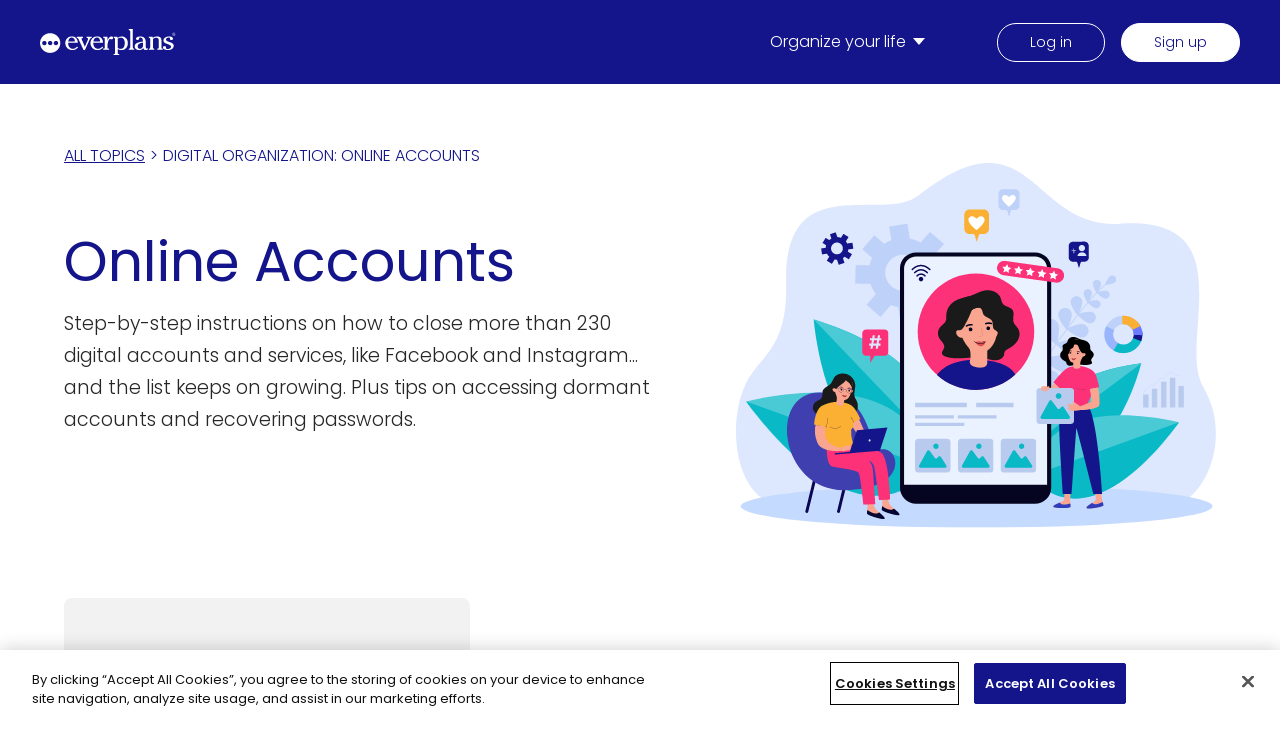

--- FILE ---
content_type: text/html; charset=UTF-8
request_url: https://www.everplans.com/online-accounts/8
body_size: 18233
content:
<!DOCTYPE html><html lang="en"><head><meta charSet="utf-8"/><meta http-equiv="x-ua-compatible" content="ie=edge"/><meta name="viewport" content="width=device-width, initial-scale=1, shrink-to-fit=no"/><meta http-equiv="Content-Security-Policy-Report-Only" content="base-uri &#x27;self&#x27;; default-src &#x27;self&#x27;; script-src &#x27;self&#x27; www.googletagmanager.com www.google-analytics.com cdn.cookielaw.org &#x27;sha256-v1oYH69RcooFs6F5XhMTzHiWlftYwnuQHDxIz0suNeo=&#x27; &#x27;sha256-h+Uj6fQyEmRoIPXLuYmEXuvqMbNAZp0czXqbA5HIwPc=&#x27; &#x27;sha256-DBUIV4ORz1nelTrkwT2JBIyeEFMhWpoPE0qJBdeDZjo=&#x27; &#x27;sha256-LtRulGBV4VdoNh/X7cpi0jlEIvEIRefODWPqEWB0Ap8=&#x27;; style-src &#x27;self&#x27; &#x27;unsafe-inline&#x27; fonts.googleapis.com cdn.cookielaw.org; object-src &#x27;none&#x27;; form-action &#x27;self&#x27;; font-src &#x27;self&#x27; data: fonts.gstatic.com; connect-src &#x27;self&#x27; cdn.cookielaw.org www.google-analytics.com; img-src &#x27;self&#x27; data: www.google-analytics.com cdn.sanity.io cdn.cookielaw.org; report-uri https://everplans.report-uri.com/r/d/csp/reportOnly;"/><meta name="generator" content="Gatsby 4.25.8"/><meta data-react-helmet="true" name="description" content="Step-by-step instructions on how to close more than 230 digital accounts and services, like Facebook and Instagram... and the list keeps on growing. Plus tips on accessing dormant accounts and recovering passwords."/><meta data-react-helmet="true" property="og:title" content="Online Accounts"/><meta data-react-helmet="true" property="og:description" content="Step-by-step instructions on how to close more than 230 digital accounts and services, like Facebook and Instagram... and the list keeps on growing. Plus tips on accessing dormant accounts and recovering passwords."/><meta data-react-helmet="true" property="og:type" content="website"/><meta data-react-helmet="true" name="twitter:card" content="summary"/><meta data-react-helmet="true" name="twitter:creator" content="Everplans"/><meta data-react-helmet="true" name="twitter:title" content="Online Accounts"/><meta data-react-helmet="true" name="twitter:description" content="Step-by-step instructions on how to close more than 230 digital accounts and services, like Facebook and Instagram... and the list keeps on growing. Plus tips on accessing dormant accounts and recovering passwords."/><style data-href="/styles.58be282958a432ea7038.css" data-identity="gatsby-global-css">body,html{color:#14158b;font-family:poppins,sans-serif;font-size:1rem;font-weight:300;line-height:1.5;margin:0;padding:0}h1{color:primary;font-size:3.5rem;margin:0 0 40px}html h1,html h2,html h3,html h4,html h5,html h6{font-weight:400!important}blockquote,li,p{line-height:2rem}a{color:#14158b}img{height:auto;max-width:100%}strong{font-weight:500}.ReactModalPortal{position:relative;z-index:100}#press-media{padding:0}:root{--reach-skip-nav:1}[data-reach-skip-nav-link]{clip:rect(0 0 0 0);border:0;height:1px;margin:-1px;overflow:hidden;padding:0;position:absolute;width:1px}[data-reach-skip-nav-link]:focus{clip:auto;background:#fff;height:auto;left:10px;padding:1rem;position:fixed;top:10px;width:auto;z-index:1}.news-slide-container{--animationspeed:30s;--animationdelay:calc(var(--animationspeed)/2);align-items:center;display:flex;flex-direction:row;height:100px;overflow:hidden;position:relative}.news-slide-inner{align-items:center;animation-duration:var(--animationspeed);animation-iteration-count:infinite;animation-name:slidelogo;animation-timing-function:linear;display:flex;flex-shrink:0;justify-content:space-between;position:absolute;width:100%}@media only screen and (max-width:1000px){.news-slide-inner{justify-content:flex-start;width:auto}}@media only screen and (max-width:800px){.news-slide-inner{justify-content:flex-start;width:auto}}.news-slide-inner>li{margin:0 50px;min-width:150px;text-align:center}.news-slide-inner>li:last-child{margin-right:calc(10% - 50px)}@media only screen and (max-width:800px){.news-slide-inner>li:last-child{margin-right:50px}}@media only screen and (max-width:1000px){.news-slide-inner>li:last-child{margin-right:50px}.news-slide-inner>li{margin:0 35px}}@media only screen and (max-width:800px){.news-slide-inner>li{margin:0 35px}}.news-slide-inner.delay{animation-delay:var(--animationdelay);animation-name:slidelogo;transform:translateX(100%)}.news-slide-inner.first{--animationspeed:15s;animation-delay:0;animation-fill-mode:forwards;animation-iteration-count:1;animation-name:slidelogofirst}@keyframes slidelogo{0%{transform:translateX(100%)}to{transform:translateX(-100%)}}@keyframes slidelogofirst{0%{transform:translateX(0)}to{transform:translateX(-100%)}}@keyframes splide-loading{0%{transform:rotate(0)}to{transform:rotate(1turn)}}.splide__track--draggable{-webkit-touch-callout:none;-webkit-user-select:none;user-select:none}.splide__track--fade>.splide__list>.splide__slide{margin:0!important;opacity:0;z-index:0}.splide__track--fade>.splide__list>.splide__slide.is-active{opacity:1;z-index:1}.splide--rtl{direction:rtl}.splide__track--ttb>.splide__list{display:block}.splide__container{box-sizing:border-box;position:relative}.splide__list{backface-visibility:hidden;display:flex;height:100%;margin:0!important;padding:0!important}.splide.is-initialized:not(.is-active) .splide__list{display:block}.splide__pagination{align-items:center;display:flex;flex-wrap:wrap;justify-content:center;margin:0;pointer-events:none}.splide__pagination li{display:inline-block;line-height:1;list-style-type:none;margin:0;pointer-events:auto}.splide:not(.is-overflow) .splide__pagination{display:none}.splide__progress__bar{width:0}.splide{position:relative;visibility:hidden}.splide.is-initialized,.splide.is-rendered{visibility:visible}.splide__slide{backface-visibility:hidden;box-sizing:border-box;flex-shrink:0;list-style-type:none!important;margin:0;position:relative}.splide__slide img{vertical-align:bottom}.splide__spinner{animation:splide-loading 1s linear infinite;border:2px solid #999;border-left-color:transparent;border-radius:50%;bottom:0;contain:strict;display:inline-block;height:20px;left:0;margin:auto;position:absolute;right:0;top:0;width:20px}.splide__sr{clip:rect(0 0 0 0);border:0;height:1px;margin:-1px;overflow:hidden;padding:0;position:absolute;width:1px}.splide__toggle.is-active .splide__toggle__play,.splide__toggle__pause{display:none}.splide__toggle.is-active .splide__toggle__pause{display:inline}.splide__track{overflow:hidden;position:relative;z-index:0}.three-card-list{justify-content:space-between}@media only screen and (max-width:1100px){.three-card-list{justify-content:space-around}}.three-card-list-item{margin-bottom:0;width:calc(33.33333% - 40px)}@media only screen and (max-width:1100px){.three-card-list-item{justify-content:space-around;margin-bottom:40px;width:calc(50% - 40px)}}@media only screen and (max-width:1100px)and (max-width:800px){.three-card-list-item{max-width:400px;width:100%}.three-card-list-item:last-child{margin-bottom:0}}#topics .category-topic-display{margin-bottom:70px}#topics .category-topic-display:last-child{margin-bottom:90px}#home-simplifies-header{background-color:#edf2ff;padding:65px 0 40px;text-align:center}#home-simplifies-header h2{font-size:3rem;margin-bottom:0;margin-top:0}#home-simplifies-header p{font-size:1.5rem;margin-top:10px}#home-simplifies-list{background-color:#edf2ff}#home-simplifies-list ul{box-sizing:content-box;display:flex;flex-wrap:wrap;justify-content:center;margin:0 auto;max-width:1234px;padding:0 5%}@media only screen and (max-width:1000px){#home-simplifies-list ul{max-width:1000px}}@media only screen and (max-width:800px){#home-simplifies-list ul{max-width:800px}}#home-simplifies-list ul .container{margin:0;max-width:100%;padding:0}#home-simplifies-list ul li{text-align:center;width:20%}@media only screen and (max-width:1000px){#home-simplifies-list ul li{width:50%}}@media only screen and (max-width:800px){#home-simplifies-list ul li{margin-bottom:40px;width:100%}}#home-simplifies-list ul li .text-image-text{max-width:210px;padding:0 20px}@media only screen and (max-width:1000px){#home-simplifies-list ul li .text-image-text{max-width:280px}}#home-simplifies-list ul li .gatsby-image-wrapper{align-items:flex-end;display:flex;height:154px}#home-simplifies-list ul li .gatsby-image-wrapper>div{display:none!important}@media only screen and (max-width:1000px){#home-simplifies-list ul li .gatsby-image-wrapper{height:auto}#home-simplifies-list ul li .gatsby-image-wrapper>div{display:block!important}}#home-simplifies-list ul li .gatsby-image-wrapper img{height:auto;position:relative;width:100%}@media only screen and (max-width:1000px){#home-simplifies-list ul li .gatsby-image-wrapper img{position:absolute}}#home-simplifies-list ul li .text-image-container{justify-content:center}@media only screen and (max-width:1000px){#home-simplifies-list ul li:last-child{margin-top:40px}}@media only screen and (max-width:800px){#home-simplifies-list ul li:last-child{margin-bottom:0;margin-top:0}}#home-simplifies-bottom{background-color:#edf2ff;padding-bottom:75px;padding-top:40px;text-align:center}#home-simplifies-bottom p:first-child{margin-bottom:60px;margin-top:0}@media only screen and (max-width:1000px){#home-simplifies-bottom p:first-child{margin-top:60px}}#home-simplifies-bottom p:nth-child(2){padding-top:15px}#home-simplifies-bottom p:nth-child(2) a{color:#262626}#organize-header{padding:70px 0 45px;text-align:center}#organize-header h2{font-size:3rem;margin-bottom:0;margin-top:0}#organize-header p{font-size:1.5rem;margin:10px 0 0}#organize-list ul{display:flex;flex-wrap:wrap;justify-content:center;margin:0 auto;max-width:1190px}#organize-list ul li{text-align:center;width:33.3333333333%}@media only screen and (max-width:1000px){#organize-list ul li{width:50%}}@media only screen and (max-width:800px){#organize-list ul li{margin-bottom:40px;width:100%}}#organize-list ul li .text-image-container{justify-content:center}#organize-list ul li p{max-width:250px}@media only screen and (max-width:800px){#organize-list ul li:nth-child(3){margin-bottom:0}}#organize-list ul li:nth-child(3) p{max-width:300px}#organize-bottom{padding:10px 0 75px;text-align:center}#home-choose{background-color:#edf2ff;padding:110px 0;text-align:center}#home-choose h2{font-size:3rem;margin-bottom:0;margin-top:0}#home-choose p{margin:20px 0 30px}#home-choose a{margin-top:0}#home-news-block{background-color:#fff;padding:80px 0 70px}#home-news-block .container{display:none}#home-news-block .news-slide-container{margin-top:0}#benefits-list{background-color:#edf2ff}#benefits-list li{padding:100px 0}#benefits-list li:nth-child(2n){background-color:#fff}#benefits-list .text-image-container{justify-content:space-between}#benefits-list .text-image-container .text-image-image{padding-left:70px;width:400px}@media only screen and (max-width:1000px){#benefits-list .text-image-container .text-image-image{padding-left:0;width:100%}}#benefits-list .text-image-container .text-image-text{width:calc(100% - 610px)}@media only screen and (max-width:1000px){#benefits-list .text-image-container .text-image-text{width:100%}}#benefits-list .text-image-container .text-image-text h2{font-size:2.375rem;line-height:1.2;margin:0 0 20px;max-width:555px}@media only screen and (max-width:1000px){#benefits-list .text-image-container .text-image-text h2{margin:20px 0;max-width:100%}}#benefits-list .text-image-container .text-image-text p{margin:10px 0 0;max-width:555px}@media only screen and (max-width:1000px){#benefits-list .text-image-container .text-image-text p{max-width:100%}}#security-list{background-color:#edf2ff}#security-list li{padding:100px 0}#security-list li:nth-child(2n){background-color:#fff}#security-list .text-image-container{flex-direction:row;justify-content:space-between}@media only screen and (max-width:1000px){#security-list .text-image-container{flex-direction:column}}#security-list .text-image-container .text-image-image{padding-left:70px;width:400px}@media only screen and (max-width:1000px){#security-list .text-image-container .text-image-image{padding-left:0;width:100%}}#security-list .text-image-container .text-image-text{width:calc(100% - 610px)}@media only screen and (max-width:1000px){#security-list .text-image-container .text-image-text{width:100%}}#security-list .text-image-container .text-image-text h2{font-size:2.375rem;line-height:1.2;margin:0 0 20px;max-width:555px}@media only screen and (max-width:1000px){#security-list .text-image-container .text-image-text h2{margin:20px 0;max-width:100%}}#security-list .text-image-container .text-image-text p{margin:10px 0 0;max-width:555px}@media only screen and (max-width:1000px){#security-list .text-image-container .text-image-text p{max-width:100%}}#team-title{background-color:#edf2ff;padding:50px 0 30px}#team-title h2{font-size:3rem}#team-list{background-color:#edf2ff;padding-bottom:60px}#team-list ul{display:flex;flex-wrap:wrap;justify-content:center}#team-list ul li{margin-bottom:80px;text-align:center;width:33.3333333333%}#team-list ul li:first-child{align-items:flex-end;display:flex;flex-direction:column;margin-right:60px;width:calc(50% - 60px)}#team-list ul li:nth-child(2){align-items:flex-start;display:flex;flex-direction:column;margin-left:60px;width:calc(50% - 60px)}@media only screen and (max-width:1000px){#team-list ul li{width:50%}#team-list ul li:first-child{align-items:flex-end;display:block;flex-direction:column;margin-right:0;width:50%}#team-list ul li:nth-child(2){align-items:flex-start;display:block;flex-direction:column;margin-left:0;width:50%}}@media only screen and (max-width:800px){#team-list ul li{width:100%}#team-list ul li:first-child{align-items:flex-end;display:block;flex-direction:column;margin-right:0;width:100%}#team-list ul li:nth-child(2){align-items:flex-start;display:block;flex-direction:column;margin-left:0;width:100%}}#team-list ul li h3{font-size:1.5rem;margin:15px 0 0}#team-list ul li img{border:6px solid #fff;border-radius:50%;height:160px;width:160px}#quote-list{background-color:#edf2ff;padding:70px 0}#quote-list ul{box-sizing:content-box;display:flex;flex-wrap:wrap;justify-content:space-between;margin:0 auto;max-width:1234px;padding:0 5%}@media only screen and (max-width:1100px){#quote-list ul{justify-content:space-around}}@media only screen and (max-width:1000px){#quote-list ul{max-width:1000px}}@media only screen and (max-width:800px){#quote-list ul{max-width:800px}}#quote-list ul li{width:calc(33.33333% - 40px)}@media only screen and (max-width:1100px){#quote-list ul li{margin-bottom:40px;width:calc(50% - 40px)}}@media only screen and (max-width:800px){#quote-list ul li{max-width:400px;width:100%}#quote-list ul li:last-child{margin-bottom:0}}#where-to-buy-header-list{background-color:#edf2ff;padding:100px 0 70px}#where-to-buy-header-list h2{font-size:3rem;line-height:3rem;margin-top:0}#where-to-buy-header-list ul{box-sizing:content-box;display:flex;flex-wrap:wrap;justify-content:space-between;margin:0 auto;max-width:1234px;padding:0 5%}@media only screen and (max-width:1000px){#where-to-buy-header-list ul{max-width:1000px}}@media only screen and (max-width:800px){#where-to-buy-header-list ul{max-width:800px}}#where-to-buy-header-list ul .container{margin:0;max-width:100%;padding:0}#where-to-buy-header-list ul li:first-child{margin-right:40px}@media only screen and (max-width:800px){#where-to-buy-header-list ul li:first-child{margin-right:0}}#where-to-buy-header-list ul li:nth-child(2){max-width:400px}@media only screen and (max-width:800px){#where-to-buy-header-list ul li:nth-child(2){max-width:100%}}#where-to-buy-header-list ul li:nth-child(2) p{margin:0 0 10px}#buy-list-image-links{background-color:#edf2ff;padding-bottom:60px}@media only screen and (max-width:800px){#buy-list-image-links{padding-bottom:20px}}#buy-list-image-links ul{box-sizing:content-box;display:flex;flex-wrap:wrap;justify-content:space-between;margin:0 auto;max-width:1234px;padding:0 5%}@media only screen and (max-width:1000px){#buy-list-image-links ul{max-width:1000px}}@media only screen and (max-width:800px){#buy-list-image-links ul{max-width:800px}}#buy-list-image-links ul .container{margin:0;max-width:100%;padding:0}@media only screen and (max-width:1000px){#buy-list-image-links ul{justify-content:center}}@media only screen and (max-width:800px){#buy-list-image-links ul{justify-content:center}}#buy-list-image-links ul li{box-sizing:border-box;margin:0 0 40px;padding:0 20px;text-align:center;width:calc(25% - 20px)}@media only screen and (max-width:1000px){#buy-list-image-links ul li{width:calc(33.33333% - 20px)}}@media only screen and (max-width:800px){#buy-list-image-links ul li{margin-bottom:80px;width:100%}}#no-stone-unturned-header{padding:100px 0 60px}#no-stone-unturned-header h2{font-size:3rem;line-height:3rem;margin:0}#no-stone-unturned-list{padding-bottom:120px}@media only screen and (max-width:1000px){#no-stone-unturned-list{padding-bottom:60px}}@media only screen and (max-width:800px){#no-stone-unturned-list{padding-bottom:60px}}#no-stone-unturned-list>ul{box-sizing:content-box;display:flex;flex-wrap:wrap;justify-content:space-between;margin:0 auto;max-width:1234px;padding:0 5%}@media only screen and (max-width:1000px){#no-stone-unturned-list>ul{max-width:1000px}}@media only screen and (max-width:800px){#no-stone-unturned-list>ul{max-width:800px}}#no-stone-unturned-list>ul .container{margin:0;max-width:100%;padding:0}#no-stone-unturned-list>ul>li{list-style:none;width:calc(25% - 20px)}@media only screen and (max-width:1000px){#no-stone-unturned-list>ul>li{margin-bottom:60px;width:calc(50% - 20px)}}@media only screen and (max-width:800px){#no-stone-unturned-list>ul>li{margin-bottom:60px;width:100%}}#no-stone-unturned-list>ul>li .text-image-image{width:100%}#no-stone-unturned-list>ul>li .text-image-image .gatsby-image-wrapper{display:flex;height:154px;justify-content:center;width:100%}#no-stone-unturned-list>ul>li .text-image-image .gatsby-image-wrapper>div{display:none!important}#no-stone-unturned-list>ul>li .text-image-image .gatsby-image-wrapper img{height:100%;position:relative;width:auto}#no-stone-unturned-list>ul>li .text-image-container{flex-direction:column}#no-stone-unturned-list>ul>li .text-image-container h2{font-size:1.475rem;line-height:3rem;text-align:center}#no-stone-unturned-list>ul>li .text-image-container ul{padding:0 0 0 30px}#no-stone-unturned-list>ul>li .text-image-container ul li{list-style-type:disc;width:100%}#authors-header{background-color:#edf2ff;padding:100px 0 60px}#authors-header h2{font-size:3rem;line-height:3rem;margin:0}#authors-list{background-color:#edf2ff;padding-bottom:180px}@media only screen and (max-width:1000px){#authors-list{padding-bottom:100px}}@media only screen and (max-width:800px){#authors-list{padding-bottom:100px}}#authors-list>ul{box-sizing:content-box;display:flex;flex-wrap:wrap;justify-content:center;margin:0 auto;max-width:1234px;padding:0 5%}@media only screen and (max-width:1000px){#authors-list>ul{max-width:1000px}}@media only screen and (max-width:800px){#authors-list>ul{max-width:800px}}#authors-list>ul .container{margin:0;max-width:100%;padding:0}#authors-list>ul>li{background-color:#fff;border-radius:8px;margin-right:60px;width:calc(33.33333% - 40px)}#authors-list>ul>li:nth-child(3){margin-right:0}@media only screen and (max-width:1000px){#authors-list>ul>li{margin-bottom:40px;width:calc(50% - 40px)}#authors-list>ul>li:nth-child(2){margin-right:0}}@media only screen and (max-width:800px){#authors-list>ul>li{margin-bottom:40px;margin-right:0;width:100%}}#authors-list>ul>li .text-image-container{flex-direction:column;padding:30px;text-align:center}#authors-list>ul>li .text-image-container h2{font-size:1.5rem;line-height:1.5rem}#authors-list>ul>li .text-image-container .text-image-image{border:6px solid #14158b;border-radius:50%;height:146px;overflow:hidden;width:146px}#authors-list>ul>li .text-image-container .gatsby-image-wrapper [data-main-image]{transform:none;transition:none;will-change:unset}#articles-header{padding:100px 0 70px}#articles-header h2{font-size:3rem;line-height:3rem;margin:0}#article-list{padding:0 0 65px}#article-list ul{align-items:center;box-sizing:content-box;display:flex;flex-wrap:wrap;justify-content:space-between;margin:0 auto;max-width:1234px;padding:0 5%}@media only screen and (max-width:1000px){#article-list ul{max-width:1000px}}@media only screen and (max-width:800px){#article-list ul{max-width:800px}}#article-list ul .container{margin:0;max-width:100%;padding:0}#article-list ul li{list-style:none;margin-bottom:64px;width:calc(50% - 28px)}@media only screen and (max-width:1000px){#article-list ul li,#article-list ul li .article-teaser-main-image,#article-list ul li .article-teaser-main-image div{width:100%}}@media only screen and (max-width:800px){#article-list ul li,#article-list ul li .article-teaser-main-image,#article-list ul li .article-teaser-main-image div{width:100%}}#apfm-logos .container{align-items:center;display:flex;margin:80px auto 0}#apfm-logos .container>div{max-width:230px}#apfm-logos .container>div:first-child{align-items:center;border-right:thin solid;border-color:#14158b;display:flex;height:72px;margin-right:40px;padding-right:40px}#apfm-logos .container>div>div{display:none!important}#apfm-logos .container img{height:auto;max-width:100%;position:relative;width:100%}#apfm-hero .container>div{padding-top:40px}#apfm-hero .container>div .hero-copy-container{max-width:575px}@media only screen and (max-width:1000px){#apfm-hero .container>div .hero-copy-container{max-width:100%}}#apfm-simplifies-header{padding:0 0 40px;text-align:center}#apfm-simplifies-header h2{font-size:3rem;margin-bottom:0;margin-top:0}#apfm-simplifies-header p{font-size:1.5rem;margin-top:10px}#apfm-simplifies-list ul{box-sizing:content-box;display:flex;flex-wrap:wrap;justify-content:center;margin:0 auto;max-width:1234px;padding:0 5%}@media only screen and (max-width:1000px){#apfm-simplifies-list ul{max-width:1000px}}@media only screen and (max-width:800px){#apfm-simplifies-list ul{max-width:800px}}#apfm-simplifies-list ul .container{margin:0;max-width:100%;padding:0}#apfm-simplifies-list ul li{text-align:center;width:20%}@media only screen and (max-width:1000px){#apfm-simplifies-list ul li{width:50%}}@media only screen and (max-width:800px){#apfm-simplifies-list ul li{margin-bottom:40px;width:100%}}#apfm-simplifies-list ul li .text-image-text{max-width:210px;padding:0 20px}@media only screen and (max-width:1000px){#apfm-simplifies-list ul li .text-image-text{max-width:280px}}#apfm-simplifies-list ul li .gatsby-image-wrapper{align-items:flex-end;display:flex;height:154px}#apfm-simplifies-list ul li .gatsby-image-wrapper>div{display:none!important}@media only screen and (max-width:1000px){#apfm-simplifies-list ul li .gatsby-image-wrapper{height:auto}#apfm-simplifies-list ul li .gatsby-image-wrapper>div{display:block!important}}#apfm-simplifies-list ul li .gatsby-image-wrapper img{height:auto;position:relative;width:100%}@media only screen and (max-width:1000px){#apfm-simplifies-list ul li .gatsby-image-wrapper img{position:absolute}}#apfm-simplifies-list ul li .text-image-container{justify-content:center}@media only screen and (max-width:1000px){#apfm-simplifies-list ul li:last-child{margin-top:40px}}@media only screen and (max-width:800px){#apfm-simplifies-list ul li:last-child{margin-bottom:0;margin-top:0}}#apfm-simplifies-bottom{padding-bottom:75px;padding-top:40px;text-align:center}#apfm-simplifies-bottom p:first-child{margin-bottom:60px;margin-top:0}@media only screen and (max-width:1000px){#apfm-simplifies-bottom p:first-child{margin-top:60px}}#apfm-simplifies-bottom p:nth-child(2){padding-top:15px}#apfm-simplifies-bottom p:nth-child(2) a{color:#262626}#apfm-organize-header{background-color:#edf2ff;padding:70px 0 45px;text-align:center}#apfm-organize-header h2{font-size:3rem;margin-bottom:0;margin-top:0}#apfm-organize-header p{font-size:1.5rem;margin:10px 0 0}#apfm-organize-list{background-color:#edf2ff}#apfm-organize-list ul{display:flex;flex-wrap:wrap;justify-content:center;margin:0 auto;max-width:1190px}#apfm-organize-list ul li{text-align:center;width:33.3333333333%}@media only screen and (max-width:1000px){#apfm-organize-list ul li{width:50%}}@media only screen and (max-width:800px){#apfm-organize-list ul li{margin-bottom:40px;width:100%}}#apfm-organize-list ul li .text-image-container{justify-content:center}#apfm-organize-list ul li p{max-width:250px}@media only screen and (max-width:800px){#apfm-organize-list ul li:nth-child(3){margin-bottom:0}}#apfm-organize-list ul li:nth-child(3) p{max-width:300px}#apfm-organize-bottom{background-color:#edf2ff;padding:10px 0 75px;text-align:center}#apfm-choose{padding:110px 0;text-align:center}#apfm-choose h2{font-size:3rem;margin:0 auto;max-width:900px}#apfm-choose p{margin:20px auto 30px;max-width:900px}#apfm-choose a{margin-top:0}#apfm-news-block{background-color:#edf2ff;padding:80px 0 70px}#apfm-news-block .container{display:none}#apfm-news-block .news-slide-container{margin-top:0}#aplaceformom .ep-quiz-widget{background:#14158b;margin-bottom:127px}#aplaceformom .ep-quiz-widget .action-button,#aplaceformom .ep-quiz-widget .response-choice{font-weight:300!important;padding-left:32px;padding-right:32px}#aplaceformom .ep-quiz-widget .email-capture,#aplaceformom .ep-quiz-widget .quiz-prompt,#aplaceformom .ep-quiz-widget .quiz-question,#aplaceformom .ep-quiz-widget .quiz-results{border-radius:0;margin:0 auto;max-width:1234px;padding:34px 8%}@media(min-width:800px){#aplaceformom .ep-quiz-widget .email-capture,#aplaceformom .ep-quiz-widget .quiz-prompt,#aplaceformom .ep-quiz-widget .quiz-question,#aplaceformom .ep-quiz-widget .quiz-results{padding:44px 14%}#aplaceformom .ep-quiz-widget .email-capture,#aplaceformom .ep-quiz-widget .quiz-prompt,#aplaceformom .ep-quiz-widget .quiz-results{align-items:center;display:flex;flex-direction:row;justify-content:space-between}}#aplaceformom .ep-quiz-widget .email-capture .column-container .column-image,#aplaceformom .ep-quiz-widget .quiz-prompt .column-container .column-image,#aplaceformom .ep-quiz-widget .quiz-results .column-container .column-image{display:block}@media(min-width:800px){#aplaceformom .ep-quiz-widget .email-capture .column-container .column-image,#aplaceformom .ep-quiz-widget .quiz-prompt .column-container .column-image,#aplaceformom .ep-quiz-widget .quiz-results .column-container .column-image{display:none}}#aplaceformom .ep-quiz-widget .email-capture .row-image,#aplaceformom .ep-quiz-widget .quiz-prompt .row-image,#aplaceformom .ep-quiz-widget .quiz-results .row-image{display:none}@media(min-width:800px){#aplaceformom .ep-quiz-widget .email-capture .row-image,#aplaceformom .ep-quiz-widget .quiz-prompt .row-image,#aplaceformom .ep-quiz-widget .quiz-results .row-image{display:block;flex:1 1}}#aplaceformom .ep-quiz-widget .email-capture.post-subscription{padding-top:34px}@media(min-width:800px){#aplaceformom .ep-quiz-widget .email-capture.post-subscription{padding-top:0}}#aplaceformom .ep-quiz-widget .email-capture.post-subscription .column-container .subscription-message{font-weight:400}@media(min-width:800px){#aplaceformom .ep-quiz-widget .email-capture.post-subscription .column-container .subscription-message{margin-bottom:65px}#aplaceformom .ep-quiz-widget .email-capture.post-subscription .column-container .title{margin-top:108px}#aplaceformom .ep-quiz-widget .email-capture.post-subscription .row-image{margin-top:-2px;max-width:26%}#aplaceformom .ep-quiz-widget .email-capture .column-container{width:65%}}#aplaceformom .ep-quiz-widget .email-capture .column-container .additional-text{margin-bottom:59px}@media(min-width:800px){#aplaceformom .ep-quiz-widget .email-capture .column-container .additional-text{margin-bottom:25px;width:77%}#aplaceformom .ep-quiz-widget .email-capture .column-container .input-button-error-container{display:flex;flex-direction:column}}#aplaceformom .ep-quiz-widget .email-capture .column-container .input-button-error-container .error-message{color:#fff;font-size:.625rem}@media(min-width:800px){#aplaceformom .ep-quiz-widget .email-capture .column-container .input-button-error-container .input-button-container{align-items:center;display:flex}}#aplaceformom .ep-quiz-widget .email-capture .column-container .input-button-error-container .input-button-container .spinner-holder{height:unset}#aplaceformom .ep-quiz-widget .email-capture .column-container .input-button-error-container .input-button-container .spinner-holder .action-button{margin:0}@media(min-width:800px){#aplaceformom .ep-quiz-widget .email-capture .column-container .input-button-error-container .input-button-container .spinner-holder .action-button{width:max-content}}#aplaceformom .ep-quiz-widget .email-capture .column-container .input-button-error-container .input-button-container input{margin-bottom:59px;text-overflow:ellipsis}@media(min-width:800px){#aplaceformom .ep-quiz-widget .email-capture .column-container .input-button-error-container .input-button-container input{margin-bottom:0;margin-right:44px;padding:15px 34px;width:100%}}#aplaceformom .ep-quiz-widget .email-capture .column-container .offer-text{margin-bottom:28px}@media(min-width:800px){#aplaceformom .ep-quiz-widget .email-capture .column-container .offer-text{margin-bottom:17px}}#aplaceformom .ep-quiz-widget .email-capture .column-container .title{margin-bottom:34px}@media(min-width:800px){#aplaceformom .ep-quiz-widget .email-capture .column-container .title{font-size:1.25rem;font-weight:300;margin-bottom:18px}#aplaceformom .ep-quiz-widget .email-capture .row-image{margin:0;max-width:31%;min-width:201px}}#aplaceformom .ep-quiz-widget .heading,#aplaceformom .ep-quiz-widget .offer-text,#aplaceformom .ep-quiz-widget .question{font-weight:400}#aplaceformom .ep-quiz-widget .quiz-prompt .action-button{margin-top:unset}@media(min-width:800px){#aplaceformom .ep-quiz-widget .quiz-prompt .action-button{margin:0;max-width:-moz-fit-content;max-width:fit-content}#aplaceformom .ep-quiz-widget .quiz-prompt .column-container{width:44%}}#aplaceformom .ep-quiz-widget .quiz-prompt .column-container .column-image{margin-bottom:55px}#aplaceformom .ep-quiz-widget .quiz-prompt .column-container .heading{line-height:100%;margin-bottom:11px}@media(min-width:800px){#aplaceformom .ep-quiz-widget .quiz-prompt .column-container .heading{line-height:112%}}#aplaceformom .ep-quiz-widget .quiz-prompt .column-container .text{margin-bottom:45px;width:98%}@media(min-width:800px){#aplaceformom .ep-quiz-widget .quiz-prompt .column-container .text{line-height:150%;margin-bottom:30px}#aplaceformom .ep-quiz-widget .quiz-prompt .row-image{margin:unset;max-width:37%;min-width:318px}#aplaceformom .ep-quiz-widget .quiz-question .action-button{align-self:flex-end;line-height:150%;margin:0;width:-moz-fit-content;width:fit-content}}#aplaceformom .ep-quiz-widget .quiz-question .question{font-weight:400;margin-bottom:21px}@media(min-width:800px){#aplaceformom .ep-quiz-widget .quiz-question .question{font-size:2rem;line-height:106%;margin-bottom:30px;margin-right:-9px}}#aplaceformom .ep-quiz-widget .quiz-question .response-choices{min-height:178px}@media(min-width:800px){#aplaceformom .ep-quiz-widget .quiz-question .response-choices{display:flex;margin-bottom:13px;min-height:unset;z-index:100}}#aplaceformom .ep-quiz-widget .quiz-question .response-choices .response-choice{font-feature-settings:"pnum" on,"lnum" on;font-weight:400;margin-bottom:13px}#aplaceformom .ep-quiz-widget .quiz-question .response-choices .response-choice:last-child{margin-right:0}@media(min-width:800px){#aplaceformom .ep-quiz-widget .quiz-question .response-choices .response-choice{font-size:.875rem;margin-bottom:unset;margin-right:30px;text-align:center;width:unset}}#aplaceformom .ep-quiz-widget .quiz-question .title-progress-container{margin-bottom:14px}@media(min-width:800px){#aplaceformom .ep-quiz-widget .quiz-question .title-progress-container{margin-bottom:24px}#aplaceformom .ep-quiz-widget .quiz-question .title-progress-container .title{font-size:1.25rem;font-weight:300}}#aplaceformom .ep-quiz-widget .quiz-results{padding-bottom:18px}@media(min-width:800px){#aplaceformom .ep-quiz-widget .quiz-results{padding-bottom:44px}#aplaceformom .ep-quiz-widget .quiz-results .column-container{width:64%}}#aplaceformom .ep-quiz-widget .quiz-results .column-container .column-image{height:unset;margin-bottom:13px}#aplaceformom .ep-quiz-widget .quiz-results .column-container .button-error-link-container{display:flex}@media(min-width:800px){#aplaceformom .ep-quiz-widget .quiz-results .column-container .button-error-link-container{align-items:center;flex-flow:row wrap;max-width:357px}}#aplaceformom .ep-quiz-widget .quiz-results .column-container .button-error-link-container .action-button{margin-bottom:10px}@media(min-width:800px){#aplaceformom .ep-quiz-widget .quiz-results .column-container .button-error-link-container .action-button{margin-bottom:0;margin-right:44px;max-width:-moz-fit-content;max-width:fit-content}#aplaceformom .ep-quiz-widget .quiz-results .column-container .button-error-link-container .error{margin-bottom:0;margin-top:10px}}#aplaceformom .ep-quiz-widget .quiz-results .column-container .button-error-link-container .link{font-weight:400;text-decoration:underline}@media(min-width:800px){#aplaceformom .ep-quiz-widget .quiz-results .column-container .button-error-link-container .link{order:0}}#aplaceformom .ep-quiz-widget .quiz-results .column-container .heading{margin-bottom:20px}@media(min-width:800px){#aplaceformom .ep-quiz-widget .quiz-results .column-container .heading{margin-bottom:17px}}#aplaceformom .ep-quiz-widget .quiz-results .column-container .text{font-weight:300;margin-bottom:32px;width:95%}@media(min-width:800px){#aplaceformom .ep-quiz-widget .quiz-results .column-container .text{line-height:138%;margin-bottom:25px}#aplaceformom .ep-quiz-widget .quiz-results .column-container .title{font-size:1.25rem;font-weight:300;margin-bottom:23px}#aplaceformom .ep-quiz-widget .quiz-results .row-image{height:unset;margin:unset;max-width:22%;min-width:206px}}#anchors{padding:100px 0 80px}#anchors #___gatsby{display:flex;flex-wrap:wrap}#anchors #___gatsby a{align-items:center;background-color:#14158b;border:thin solid #fff;border-radius:1.5rem;color:#fff;display:flex;font-size:.875rem;font-weight:300!important;justify-content:center;line-height:1.5;margin-bottom:20px;margin-right:20px;max-width:200px;padding:.8rem 3rem;text-align:center;text-decoration:none}#benefits-news-block{background-color:#fff}#benefits-news-block .news-slide-container{margin-top:0}#funeral-pre-media-mentions{padding-bottom:110px;padding-top:110px}#funeral-pre-media-mentions h2{font-size:2.375rem;line-height:1.2;margin:20px 0 40px}label[for=mce-FNAME]{margin-top:0!important}</style><link rel="preconnect" href="https://cdn.sanity.io"/><style>.gatsby-image-wrapper{position:relative;overflow:hidden}.gatsby-image-wrapper picture.object-fit-polyfill{position:static!important}.gatsby-image-wrapper img{bottom:0;height:100%;left:0;margin:0;max-width:none;padding:0;position:absolute;right:0;top:0;width:100%;object-fit:cover}.gatsby-image-wrapper [data-main-image]{opacity:0;transform:translateZ(0);transition:opacity .25s linear;will-change:opacity}.gatsby-image-wrapper-constrained{display:inline-block;vertical-align:top}</style><noscript><style>.gatsby-image-wrapper noscript [data-main-image]{opacity:1!important}.gatsby-image-wrapper [data-placeholder-image]{opacity:0!important}</style></noscript><script type="module">const e="undefined"!=typeof HTMLImageElement&&"loading"in HTMLImageElement.prototype;e&&document.body.addEventListener("load",(function(e){const t=e.target;if(void 0===t.dataset.mainImage)return;if(void 0===t.dataset.gatsbyImageSsr)return;let a=null,n=t;for(;null===a&&n;)void 0!==n.parentNode.dataset.gatsbyImageWrapper&&(a=n.parentNode),n=n.parentNode;const o=a.querySelector("[data-placeholder-image]"),r=new Image;r.src=t.currentSrc,r.decode().catch((()=>{})).then((()=>{t.style.opacity=1,o&&(o.style.opacity=0,o.style.transition="opacity 500ms linear")}))}),!0);</script><title data-react-helmet="true">Online Accounts | Everplans</title><link rel="sitemap" type="application/xml" href="/sitemap/sitemap-index.xml"/><link rel="icon" href="/favicon-32x32.png?v=7133e6f7d4be699f511afebdeb54cd9a" type="image/png"/><link rel="manifest" href="/manifest.webmanifest" crossorigin="anonymous"/><link rel="apple-touch-icon" sizes="48x48" href="/icons/icon-48x48.png?v=7133e6f7d4be699f511afebdeb54cd9a"/><link rel="apple-touch-icon" sizes="72x72" href="/icons/icon-72x72.png?v=7133e6f7d4be699f511afebdeb54cd9a"/><link rel="apple-touch-icon" sizes="96x96" href="/icons/icon-96x96.png?v=7133e6f7d4be699f511afebdeb54cd9a"/><link rel="apple-touch-icon" sizes="144x144" href="/icons/icon-144x144.png?v=7133e6f7d4be699f511afebdeb54cd9a"/><link rel="apple-touch-icon" sizes="192x192" href="/icons/icon-192x192.png?v=7133e6f7d4be699f511afebdeb54cd9a"/><link rel="apple-touch-icon" sizes="256x256" href="/icons/icon-256x256.png?v=7133e6f7d4be699f511afebdeb54cd9a"/><link rel="apple-touch-icon" sizes="384x384" href="/icons/icon-384x384.png?v=7133e6f7d4be699f511afebdeb54cd9a"/><link rel="apple-touch-icon" sizes="512x512" href="/icons/icon-512x512.png?v=7133e6f7d4be699f511afebdeb54cd9a"/><script>(function(w,d,s,l,i){w[l]=w[l]||[];w[l].push({'gtm.start': new Date().getTime(),event:'gtm.js'});var f=d.getElementsByTagName(s)[0], j=d.createElement(s),dl=l!='dataLayer'?'&l='+l:'';j.async=true;j.src= 'https://www.googletagmanager.com/gtm.js?id='+i+dl+'';f.parentNode.insertBefore(j,f); })(window,document,'script','dataLayer', 'GTM-PSV3SJ3');</script></head><body><script>(function() { try {
  var mode = localStorage.getItem('theme-ui-color-mode');
  if (!mode) return
  document.documentElement.classList.add('theme-ui-' + mode);
} catch (e) {} })();</script><noscript><iframe src="https://www.googletagmanager.com/ns.html?id=GTM-PSV3SJ3" height="0" width="0" style="display: none; visibility: hidden" aria-hidden="true"></iframe></noscript><div id="___gatsby"><style data-emotion="css-global 10apoe8">html{--theme-ui-colors-background:#fff;--theme-ui-colors-primary:#14158B;--theme-ui-colors-primaryDark:#5B5DFA;--theme-ui-colors-gray:#8e8d8f;--theme-ui-colors-textGray:#262626;--theme-ui-colors-grayBG:#EDF2FF;color:var(--theme-ui-colors-text);background-color:var(--theme-ui-colors-background);}</style><style data-emotion="css-global 0"></style><div style="outline:none" tabindex="-1" id="gatsby-focus-wrapper"><a href="#reach-skip-nav" data-reach-skip-link="" data-reach-skip-nav-link="">Skip to content</a><style data-emotion="css 1kpbu8f">.css-1kpbu8f{background-color:var(--theme-ui-colors-primary);padding:0px 5%;position:fixed;box-sizing:border-box;width:100%;z-index:99;top:0;}@media screen and (min-width: 800px){.css-1kpbu8f{padding:0px 2.5rem;}}</style><header class="css-1kpbu8f"><style data-emotion="css wqxsld">.css-wqxsld{padding:44px 0px 15px 0px;display:-webkit-box;display:-webkit-flex;display:-ms-flexbox;display:flex;-webkit-box-flex-wrap:wrap;-webkit-flex-wrap:wrap;-ms-flex-wrap:wrap;flex-wrap:wrap;-webkit-align-items:center;-webkit-box-align:center;-ms-flex-align:center;align-items:center;-webkit-box-pack:center;-ms-flex-pack:center;-webkit-justify-content:center;justify-content:center;}@media screen and (min-width: 800px){.css-wqxsld{padding:20px 0px;}}</style><div class="css-wqxsld"><style data-emotion="css 18s9qzf">.css-18s9qzf{width:136px;display:-webkit-box;display:-webkit-flex;display:-ms-flexbox;display:flex;}</style><a class="css-18s9qzf" href="/"><img src="/static/bbdde7762827524287324646984ea5f5/Everplans-Logo-White.svg" alt="Everplans Logo"/></a><style data-emotion="css 1eslbq2">.css-1eslbq2{display:-webkit-box;display:-webkit-flex;display:-ms-flexbox;display:flex;-webkit-flex-direction:column;-ms-flex-direction:column;flex-direction:column;-webkit-box-pack:space-around;-ms-flex-pack:space-around;-webkit-justify-content:space-around;justify-content:space-around;width:30px;height:20px;background:transparent;border:none;cursor:pointer;padding:0;z-index:auto;-webkit-transition:all 0.3s linear;transition:all 0.3s linear;left:5%;top:48px;position:absolute;transform-origin:1px;}@media screen and (min-width: 800px){.css-1eslbq2{display:none;left:auto;top:auto;position:auto;}}@media screen and (min-width: 1000px){.css-1eslbq2{display:none;}}</style><div aria-label="menu" class="css-1eslbq2"><style data-emotion="css fj8fzr">.css-fj8fzr{width:100%;height:2px;background:#ffffff;border-radius:10px;-webkit-transition:all 0.3s linear;transition:all 0.3s linear;position:relative;transform-origin:1px;-webkit-transform:rotate(0);-moz-transform:rotate(0);-ms-transform:rotate(0);transform:rotate(0);}@media screen and (min-width: 800px){.css-fj8fzr{-webkit-transform:rotate(0);-moz-transform:rotate(0);-ms-transform:rotate(0);transform:rotate(0);}}@media screen and (min-width: 1000px){.css-fj8fzr{-webkit-transform:none;-moz-transform:none;-ms-transform:none;transform:none;}}</style><div class="css-fj8fzr"></div><style data-emotion="css it999w">.css-it999w{width:100%;height:2px;background:#ffffff;border-radius:10px;-webkit-transition:all 0.3s linear;transition:all 0.3s linear;position:relative;transform-origin:1px;opacity:1;-webkit-transform:translateX(0);-moz-transform:translateX(0);-ms-transform:translateX(0);transform:translateX(0);}@media screen and (min-width: 800px){.css-it999w{opacity:1;-webkit-transform:translateX(0);-moz-transform:translateX(0);-ms-transform:translateX(0);transform:translateX(0);}}@media screen and (min-width: 1000px){.css-it999w{opacity:auto;-webkit-transform:none;-moz-transform:none;-ms-transform:none;transform:none;}}</style><div class="css-it999w"></div><div class="css-fj8fzr"></div></div><style data-emotion="css 1aqalj7">.css-1aqalj7{width:calc(100% - 106px);display:none;}@media screen and (min-width: 800px){.css-1aqalj7{width:calc(100% - 136px);display:block;}}@media screen and (min-width: 1000px){.css-1aqalj7{display:block;}}</style><div class="css-1aqalj7"><nav aria-label="Everplans"><style data-emotion="css 3syu5u">.css-3syu5u{display:-webkit-box;display:-webkit-flex;display:-ms-flexbox;display:flex;-webkit-box-pack:end;-ms-flex-pack:end;-webkit-justify-content:flex-end;justify-content:flex-end;-webkit-align-items:center;-webkit-box-align:center;-ms-flex-align:center;align-items:center;margin:0px;padding:0px;}.css-3syu5u li{list-style:none;line-height:1.5;}</style><ul role="menubar" aria-label="Everplans" class="css-3syu5u"><style data-emotion="css 8lffg7">.css-8lffg7{font-size:1rem;margin-right:0rem;}@media screen and (min-width: 800px){.css-8lffg7{margin-right:4rem;}}</style><li class="menuitem css-8lffg7" role="none"><style data-emotion="css vuoo4j">.css-vuoo4j{color:#ffffff;-webkit-text-decoration:none;text-decoration:none;-webkit-align-items:center;-webkit-box-align:center;-ms-flex-align:center;align-items:center;cursor:pointer;height:100%;padding:10px 20px 10px 0px;display:none;}@media screen and (min-width: 800px){.css-vuoo4j{display:-webkit-box;display:-webkit-flex;display:-ms-flexbox;display:flex;}}.css-vuoo4j >div{display:none;}@media screen and (min-width: 800px){.css-vuoo4j >div{display:none;}}</style><a href="#" role="menuitem" aria-haspopup="true" aria-expanded="false" class="css-vuoo4j"><style data-emotion="css 1typ0ov">.css-1typ0ov{display:none;}@media screen and (min-width: 800px){.css-1typ0ov{display:-webkit-box;display:-webkit-flex;display:-ms-flexbox;display:flex;}}</style><span class="css-1typ0ov">Organize your life</span><style data-emotion="css 1o6v36k">.css-1o6v36k{position:relative;padding-left:7px;bottom:4px;display:none;}@media screen and (min-width: 800px){.css-1o6v36k{display:block;}}.css-1o6v36k:before{content:'';width:0;height:0;border-left:6px solid transparent;border-right:6px solid transparent;border-top:7px solid #ffffff;position:absolute;}</style><span class="css-1o6v36k"></span><style data-emotion="css y0tzkx">.css-y0tzkx{display:none;width:100%;height:auto;min-height:100vh;cursor:initial;position:fixed;right:0;top:0px;margin:0px;z-index:5;bottom:0;overflow-y:hidden;overflow-x:hidden;padding-top:0px;}@media screen and (min-width: 800px){.css-y0tzkx{display:none;width:500px;height:405px;min-height:auto;position:absolute;right:100px;top:55px;margin:0px 2.5rem;padding-top:20px;}}</style><div class="css-y0tzkx"><style data-emotion="css 1xllppk">.css-1xllppk{width:100%;height:auto;min-height:100vh;display:block;background-color:white;border-radius:0px;border:1px solid;border-width:0px;border-color:var(--theme-ui-colors-primary);padding:44px 0px;box-sizing:border-box;-webkit-box-pack:justify;-webkit-justify-content:space-between;justify-content:space-between;}@media screen and (min-width: 800px){.css-1xllppk{height:100%;min-height:auto;display:-webkit-box;display:-webkit-flex;display:-ms-flexbox;display:flex;border-radius:24px;border-width:1px;padding:35px 55px;}}.css-1xllppk:before{content:'';width:0;height:0;border-left:6px solid transparent;border-right:6px solid transparent;border-bottom:7px solid #ffffff;position:absolute;top:15px;left:275px;display:none;}@media screen and (min-width: 800px){.css-1xllppk:before{display:block;}}</style><div class="css-1xllppk"><style data-emotion="css 1qzajra">.css-1qzajra{display:block;width:100%;text-align:center;}@media screen and (min-width: 800px){.css-1qzajra{display:none;}}</style><div class="css-1qzajra"><style data-emotion="css 4net1p">.css-4net1p img{width:136px;}</style><a class="css-4net1p" href="/"><img src="/static/fa44f5455c2d91884dfea3f75693e245/evp-logo-dark.svg" alt="Everplans Logo"/></a></div><style data-emotion="css 1hjya8w">.css-1hjya8w{width:100%;height:100%;margin-top:10px;padding-top:30px;border-top:1px solid;border-color:var(--theme-ui-colors-primary);}@media screen and (min-width: 800px){.css-1hjya8w{width:100%);height:calc(100% - 20px);margin-top:0px;padding-top:0px;border-top:0px solid;}}@media screen and (min-width: 1000px){.css-1hjya8w{padding-top:0px;}}</style><div class="sub-menu-container css-1hjya8w"><style data-emotion="css p8cf0q">.css-p8cf0q{width:calc(100%);display:-webkit-box;display:-webkit-flex;display:-ms-flexbox;display:flex;-webkit-flex-direction:column;-ms-flex-direction:column;flex-direction:column;-webkit-box-flex-wrap:wrap;-webkit-flex-wrap:wrap;-ms-flex-wrap:wrap;flex-wrap:wrap;height:100%;}</style><div class="css-p8cf0q"><style data-emotion="css 4gqcwg">.css-4gqcwg{width:100%;}@media screen and (min-width: 800px){.css-4gqcwg{width:calc(50% - 20px);}}.css-4gqcwg:nth-child(1){margin-bottom:0px;}@media screen and (min-width: 800px){.css-4gqcwg:nth-child(1){margin-bottom:20px;}}.css-4gqcwg:nth-child(2){margin-bottom:0px;}@media screen and (min-width: 800px){.css-4gqcwg:nth-child(2){margin-bottom:0px;}}.css-4gqcwg:nth-child(3){margin-bottom:0px;margin-left:0px;}@media screen and (min-width: 800px){.css-4gqcwg:nth-child(3){margin-bottom:20px;margin-left:40px;}}.css-4gqcwg:nth-child(4){margin-left:0px;}@media screen and (min-width: 800px){.css-4gqcwg:nth-child(4){margin-left:40px;}}</style><div class="css-4gqcwg"><style data-emotion="css 1v7unf3">.css-1v7unf3{font-weight:500!important;font-size:1.4rem;margin-bottom:0px;margin-top:0px;color:var(--theme-ui-colors-primary);position:relative;cursor:pointer;padding:10px 25px;display:-webkit-box;display:-webkit-flex;display:-ms-flexbox;display:flex;-webkit-align-items:center;-webkit-box-align:center;-ms-flex-align:center;align-items:center;-webkit-box-pack:justify;-webkit-justify-content:space-between;justify-content:space-between;}@media screen and (min-width: 800px){.css-1v7unf3{font-size:1.125rem;margin-bottom:3px;cursor:default;padding:0px;}}.css-1v7unf3:after{border-style:solid;border-width:2px 2px 0 0;content:'';height:0.45em;left:0.15em;position:relative;top:-0.15em;-webkit-transform:rotate(45deg);-moz-transform:rotate(45deg);-ms-transform:rotate(45deg);transform:rotate(45deg);vertical-align:top;width:0.45em;display:inline-block;}@media screen and (min-width: 800px){.css-1v7unf3:after{display:none;}}</style><h2 class="css-1v7unf3">Home Life</h2><style data-emotion="css s1ol0w">.css-s1ol0w{display:none;padding:20px 25px 10px 25px;background-color:var(--theme-ui-colors-primary);margin:0px 0px 20px 0px;}@media screen and (min-width: 800px){.css-s1ol0w{display:block;padding:0px;background-color:transparent;margin:0px;}}</style><ul role="menu" aria-label="Home Life" aria-expanded="false" aria-haspopup="false" class="css-s1ol0w"><style data-emotion="css f5q92i">.css-f5q92i{list-style:none;margin-bottom:10px;}@media screen and (min-width: 800px){.css-f5q92i{margin-bottom:0px;}}</style><li role="none" class="css-f5q92i"><style data-emotion="css 1pg563i">.css-1pg563i{font-size:1.4rem;display:block;font-weight:300;color:#ffffff;text-decoration-thickness:1px;-webkit-text-decoration:none;text-decoration:none;margin-bottom:10px;}@media screen and (min-width: 800px){.css-1pg563i{font-size:0.875rem;color:var(--theme-ui-colors-primary);margin-bottom:0px;}}.css-1pg563i:hover{-webkit-text-decoration:underline;text-decoration:underline;}.css-1pg563i:last-child{margin-bottom:0px;}</style><a role="menuitem" class="css-1pg563i" href="/health-organization">Health Organization</a></li><li role="none" class="css-f5q92i"><a role="menuitem" class="css-1pg563i" href="/money-organization">Money Organization</a></li><li role="none" class="css-f5q92i"><a role="menuitem" class="css-1pg563i" href="/family-organization">Family Organization</a></li><li role="none" class="css-f5q92i"><a role="menuitem" class="css-1pg563i" href="/personal-organization">Personal Organization</a></li><li role="none" class="css-f5q92i"><a role="menuitem" class="css-1pg563i" href="/pets">Pets</a></li></ul></div><div class="css-4gqcwg"><h2 class="css-1v7unf3">Digital Organization</h2><ul role="menu" aria-label="Digital Organization" aria-haspopup="false" class="css-s1ol0w"><li role="none" class="css-f5q92i"><a role="menuitem" class="css-1pg563i" href="/digital-estate">Digital Estate</a></li><li role="none" class="css-f5q92i"><a role="menuitem" class="css-1pg563i" href="/online-accounts">Online Accounts</a></li><li role="none" class="css-f5q92i"><a role="menuitem" class="css-1pg563i" href="/digital-documents">Digital Documents</a></li><li role="none" class="css-f5q92i"><a role="menuitem" class="css-1pg563i" href="/everplans-blueprint">The Everplans Blueprint</a></li></ul></div><div class="css-4gqcwg"><h2 class="css-1v7unf3">Estate Planning</h2><ul role="menu" aria-label="Estate Planning" aria-haspopup="false" class="css-s1ol0w"><li role="none" class="css-f5q92i"><a role="menuitem" class="css-1pg563i" href="/wills">Wills</a></li><li role="none" class="css-f5q92i"><a role="menuitem" class="css-1pg563i" href="/important-documents">Important Documents</a></li><li role="none" class="css-f5q92i"><a role="menuitem" class="css-1pg563i" href="/life-insurance">Life Insurance</a></li><li role="none" class="css-f5q92i"><a role="menuitem" class="css-1pg563i" href="/advance-directive">Advance Directive</a></li><li role="none" class="css-f5q92i"><a role="menuitem" class="css-1pg563i" href="/trusts">Trusts</a></li></ul></div><div class="css-4gqcwg"><h2 class="css-1v7unf3">End-Of-Life Planning</h2><ul role="menu" aria-label="End-Of-Life Planning" aria-haspopup="false" class="css-s1ol0w"><li role="none" class="css-f5q92i"><a role="menuitem" class="css-1pg563i" href="/funeral-planning">Funeral Planning</a></li><li role="none" class="css-f5q92i"><a role="menuitem" class="css-1pg563i" href="/settling-an-estate">Settling an Estate</a></li><li role="none" class="css-f5q92i"><a role="menuitem" class="css-1pg563i" href="/funeral-etiquette">Funeral Etiquette</a></li><li role="none" class="css-f5q92i"><a role="menuitem" class="css-1pg563i" href="/grief-support-and-loss">Grief Support &amp; Loss</a></li></ul></div><style data-emotion="css 13sguty">.css-13sguty{font-weight:500!important;font-size:1.4rem;display:inline-block;padding:0px 25px;margin-top:15px;}@media screen and (min-width: 800px){.css-13sguty{font-size:1.75rem;display:none;}}</style><a class="css-13sguty" href="/topics">View All</a></div><style data-emotion="css 1farfz7">.css-1farfz7{font-weight:500!important;font-size:0.875rem;-webkit-text-decoration:none;text-decoration:none;border-color:var(--theme-ui-colors-primary);display:none;border-bottom:2px solid;}@media screen and (min-width: 800px){.css-1farfz7{display:inline;}}</style><a class="css-1farfz7" href="/topics">View All</a><style data-emotion="css 1y2oojm">.css-1y2oojm{font-size:1rem;border-radius:1.5rem;color:var(--theme-ui-colors-primary);background-color:white;padding:0.7rem 2.5rem;-webkit-text-decoration:none;text-decoration:none;cursor:pointer;border:thin solid;border-color:var(--theme-ui-colors-primary);display:none;line-height:1.5rem;font-weight:300!important;margin:35px 25px 20px 25px;text-align:center;}@media screen and (min-width: 800px){.css-1y2oojm{display:none;}}.css-1y2oojm:hover{background-color:var(--theme-ui-colors-primaryDark);color:white;}</style><a href="https://webapps.everplans.com/#/auth/sign_in" class="css-1y2oojm">Log in</a><style data-emotion="css 1d4igdx">.css-1d4igdx{font-size:1rem;border-radius:1.5rem;color:white;background-color:var(--theme-ui-colors-primary);-webkit-text-decoration:none;text-decoration:none;border:thin solid white;cursor:pointer;line-height:1.5rem;display:none;padding:0.7rem 2.5rem;font-weight:300!important;margin:0px 25px;text-align:center;}@media screen and (min-width: 800px){.css-1d4igdx{display:none;}}.css-1d4igdx:hover{background-color:var(--theme-ui-colors-primaryDark);}</style><a role="menuitem" href="https://webapps.everplans.com/#/auth/sign-up" class="css-1d4igdx">Sign up</a></div></div></div></a></li><style data-emotion="css l5xv05">.css-l5xv05{position:relative;}</style><li class="menuitem css-l5xv05" role="none"><style data-emotion="css 1dse8ab">.css-1dse8ab{color:#ffffff;-webkit-text-decoration:none;text-decoration:none;display:inline-block;font-size:0.875rem;border-radius:1.5rem;background-color:var(--theme-ui-colors-primary);padding:.2rem 1.1rem;border:thin solid white;}@media screen and (min-width: 800px){.css-1dse8ab{padding:.5rem 2rem;}}.css-1dse8ab:hover{background-color:var(--theme-ui-colors-primaryDark);}</style><a href="https://webapps.everplans.com/#/auth/sign_in" class="css-1dse8ab">Log in</a></li><style data-emotion="css wfjvaw">.css-wfjvaw{position:relative;margin-left:1rem;}</style><li class="menuitem css-wfjvaw" role="none"><style data-emotion="css 1y9ysv7">.css-1y9ysv7{-webkit-text-decoration:none;text-decoration:none;display:inline-block;font-size:0.875rem;border-radius:1.5rem;color:var(--theme-ui-colors-primary);background-color:white;padding:.2rem 1.1rem;border:thin solid white;}@media screen and (min-width: 800px){.css-1y9ysv7{padding:.5rem 2rem;}}.css-1y9ysv7:hover{background-color:var(--theme-ui-colors-primaryDark);color:white;}</style><a role="menuitem" href="https://webapps.everplans.com/#/auth/sign-up" class="css-1y9ysv7">Sign up</a></li></ul></nav></div></div></header><div id="reach-skip-nav" data-reach-skip-nav-content=""></div><style data-emotion="css lkxzp2">.css-lkxzp2{padding-top:84px;}</style><main class="css-lkxzp2"><style data-emotion="css lkj53i">.css-lkj53i{max-width:800px;padding:0px 5%;margin:0 auto;box-sizing:content-box;}@media screen and (min-width: 800px){.css-lkj53i{max-width:1000px;padding:0px 5%;}}@media screen and (min-width: 1000px){.css-lkj53i{max-width:1234px;padding:0px 5%;}}.css-lkj53i .container{max-width:100%;padding:0px;margin:0;}</style><div class="container css-lkj53i"><style data-emotion="css jiey31">.css-jiey31{padding:60px 0px 0px 0px;}</style><div class="css-jiey31"><style data-emotion="css 1brwlgl">.css-1brwlgl{display:-webkit-box;display:-webkit-flex;display:-ms-flexbox;display:flex;font-size:1rem;text-transform:uppercase;}</style><div class="article-index-breadcrub css-1brwlgl"><style data-emotion="css 1qjmmm7">.css-1qjmmm7{text-decoration-thickness:1px;}</style><a class="css-1qjmmm7" href="/topics">ALL TOPICS</a><style data-emotion="css 11d4c3t">.css-11d4c3t{margin:0px 5px;}</style><div class="css-11d4c3t">&gt;</div><div>Digital Organization: Online Accounts</div></div><div><div class="container css-lkj53i"><style data-emotion="css 1tf4pzj">.css-1tf4pzj{display:-webkit-box;display:-webkit-flex;display:-ms-flexbox;display:flex;-webkit-box-pack:justify;-webkit-justify-content:space-between;justify-content:space-between;-webkit-flex-direction:column;-ms-flex-direction:column;flex-direction:column;padding:67px 0px 47px 0px;}@media screen and (min-width: 800px){.css-1tf4pzj{-webkit-flex-direction:row;-ms-flex-direction:row;flex-direction:row;}}</style><div class="css-1tf4pzj"><style data-emotion="css 1fnxqb6">.css-1fnxqb6{width:100%;margin-right:0px;}@media screen and (min-width: 800px){.css-1fnxqb6{width:100%;margin-right:0px;}}@media screen and (min-width: 1000px){.css-1fnxqb6{width:600px;margin-right:50px;}}</style><div class="css-1fnxqb6"><style data-emotion="css rt3ahr">.css-rt3ahr{font-size:2.75rem;margin:0px 0px 10px 0px;line-height:3.4rem;}@media screen and (min-width: 800px){.css-rt3ahr{font-size:3.5rem;}}</style><h1 class="css-rt3ahr">Online Accounts</h1><style data-emotion="css 1cyp98o">.css-1cyp98o{color:var(--theme-ui-colors-textGray);font-size:1.2rem;line-height:2.2rem;}.css-1cyp98o .cta{line-height:1.5;}</style><div class="hero-copy-container css-1cyp98o"><p>Step-by-step instructions on how to close more than 230 digital accounts and services, like Facebook and Instagram... and the list keeps on growing. Plus tips on accessing dormant accounts and recovering passwords.</p></div></div><style data-emotion="css 1gq7xsm">.css-1gq7xsm{width:100%;position:relative;display:-webkit-box;display:-webkit-flex;display:-ms-flexbox;display:flex;-webkit-align-items:center;-webkit-box-align:center;-ms-flex-align:center;align-items:center;}@media screen and (min-width: 800px){.css-1gq7xsm{width:100%;}}@media screen and (min-width: 1000px){.css-1gq7xsm{width:480px;}}.css-1gq7xsm .gatsby-image-wrapper{width:100%;overflow:visible;}.css-1gq7xsm .gatsby-image-wrapper >div{width:100%;max-width:100%!important;}.css-1gq7xsm img{width:100%;height:auto;}</style><div class="hero-image-container css-1gq7xsm"><style data-emotion="css 1pfz8ri">.css-1pfz8ri{position:absolute;}</style><div data-gatsby-image-wrapper="" class="gatsby-image-wrapper gatsby-image-wrapper-constrained css-1pfz8ri"><div style="max-width:1100px;display:block"><img alt="" role="presentation" aria-hidden="true" src="data:image/svg+xml;charset=utf-8,%3Csvg height=&#x27;837&#x27; width=&#x27;1100&#x27; xmlns=&#x27;http://www.w3.org/2000/svg&#x27; version=&#x27;1.1&#x27;%3E%3C/svg%3E" style="max-width:100%;display:block;position:static"/></div><div aria-hidden="true" data-placeholder-image="" style="opacity:1;transition:opacity 500ms linear"></div><img data-gatsby-image-ssr="" data-main-image="" style="opacity:0" sizes="(min-width: 1100px) 1100px, 100vw" decoding="async" loading="lazy" data-src="https://cdn.sanity.io/images/zzw4zduo/production/b20ad07475f2896f30cd4f14cbd109cbb4df4647-2086x1587.svg?w=1100&amp;h=837&amp;auto=format" data-srcset="https://cdn.sanity.io/images/zzw4zduo/production/b20ad07475f2896f30cd4f14cbd109cbb4df4647-2086x1587.svg?rect=0,2,2086,1584&amp;w=320&amp;h=243&amp;auto=format 320w,https://cdn.sanity.io/images/zzw4zduo/production/b20ad07475f2896f30cd4f14cbd109cbb4df4647-2086x1587.svg?rect=1,0,2084,1587&amp;w=654&amp;h=498&amp;auto=format 654w,https://cdn.sanity.io/images/zzw4zduo/production/b20ad07475f2896f30cd4f14cbd109cbb4df4647-2086x1587.svg?rect=0,1,2086,1586&amp;w=768&amp;h=584&amp;auto=format 768w,https://cdn.sanity.io/images/zzw4zduo/production/b20ad07475f2896f30cd4f14cbd109cbb4df4647-2086x1587.svg?w=1024&amp;h=779&amp;auto=format 1024w,https://cdn.sanity.io/images/zzw4zduo/production/b20ad07475f2896f30cd4f14cbd109cbb4df4647-2086x1587.svg?w=1100&amp;h=837&amp;auto=format 1100w,https://cdn.sanity.io/images/zzw4zduo/production/b20ad07475f2896f30cd4f14cbd109cbb4df4647-2086x1587.svg?w=1366&amp;h=1039&amp;auto=format 1366w,https://cdn.sanity.io/images/zzw4zduo/production/b20ad07475f2896f30cd4f14cbd109cbb4df4647-2086x1587.svg?w=1600&amp;h=1217&amp;auto=format 1600w,https://cdn.sanity.io/images/zzw4zduo/production/b20ad07475f2896f30cd4f14cbd109cbb4df4647-2086x1587.svg?w=1920&amp;h=1461&amp;auto=format 1920w,https://cdn.sanity.io/images/zzw4zduo/production/b20ad07475f2896f30cd4f14cbd109cbb4df4647-2086x1587.svg?w=2048&amp;h=1558&amp;auto=format 2048w,https://cdn.sanity.io/images/zzw4zduo/production/b20ad07475f2896f30cd4f14cbd109cbb4df4647-2086x1587.svg?w=2086&amp;h=1587&amp;auto=format 2086w" alt=""/><noscript><img data-gatsby-image-ssr="" data-main-image="" style="opacity:0" sizes="(min-width: 1100px) 1100px, 100vw" decoding="async" loading="lazy" src="https://cdn.sanity.io/images/zzw4zduo/production/b20ad07475f2896f30cd4f14cbd109cbb4df4647-2086x1587.svg?w=1100&amp;h=837&amp;auto=format" srcSet="https://cdn.sanity.io/images/zzw4zduo/production/b20ad07475f2896f30cd4f14cbd109cbb4df4647-2086x1587.svg?rect=0,2,2086,1584&amp;w=320&amp;h=243&amp;auto=format 320w,https://cdn.sanity.io/images/zzw4zduo/production/b20ad07475f2896f30cd4f14cbd109cbb4df4647-2086x1587.svg?rect=1,0,2084,1587&amp;w=654&amp;h=498&amp;auto=format 654w,https://cdn.sanity.io/images/zzw4zduo/production/b20ad07475f2896f30cd4f14cbd109cbb4df4647-2086x1587.svg?rect=0,1,2086,1586&amp;w=768&amp;h=584&amp;auto=format 768w,https://cdn.sanity.io/images/zzw4zduo/production/b20ad07475f2896f30cd4f14cbd109cbb4df4647-2086x1587.svg?w=1024&amp;h=779&amp;auto=format 1024w,https://cdn.sanity.io/images/zzw4zduo/production/b20ad07475f2896f30cd4f14cbd109cbb4df4647-2086x1587.svg?w=1100&amp;h=837&amp;auto=format 1100w,https://cdn.sanity.io/images/zzw4zduo/production/b20ad07475f2896f30cd4f14cbd109cbb4df4647-2086x1587.svg?w=1366&amp;h=1039&amp;auto=format 1366w,https://cdn.sanity.io/images/zzw4zduo/production/b20ad07475f2896f30cd4f14cbd109cbb4df4647-2086x1587.svg?w=1600&amp;h=1217&amp;auto=format 1600w,https://cdn.sanity.io/images/zzw4zduo/production/b20ad07475f2896f30cd4f14cbd109cbb4df4647-2086x1587.svg?w=1920&amp;h=1461&amp;auto=format 1920w,https://cdn.sanity.io/images/zzw4zduo/production/b20ad07475f2896f30cd4f14cbd109cbb4df4647-2086x1587.svg?w=2048&amp;h=1558&amp;auto=format 2048w,https://cdn.sanity.io/images/zzw4zduo/production/b20ad07475f2896f30cd4f14cbd109cbb4df4647-2086x1587.svg?w=2086&amp;h=1587&amp;auto=format 2086w" alt=""/></noscript><script type="module">const t="undefined"!=typeof HTMLImageElement&&"loading"in HTMLImageElement.prototype;if(t){const t=document.querySelectorAll("img[data-main-image]");for(let e of t){e.dataset.src&&(e.setAttribute("src",e.dataset.src),e.removeAttribute("data-src")),e.dataset.srcset&&(e.setAttribute("srcset",e.dataset.srcset),e.removeAttribute("data-srcset"));const t=e.parentNode.querySelectorAll("source[data-srcset]");for(let e of t)e.setAttribute("srcset",e.dataset.srcset),e.removeAttribute("data-srcset");e.complete&&(e.style.opacity=1,e.parentNode.parentNode.querySelector("[data-placeholder-image]").style.opacity=0)}}</script></div></div></div></div></div><style data-emotion="css 1vwdokv">.css-1vwdokv{padding:80px 0px;}</style><ul class="css-1vwdokv"><style data-emotion="css 13asf4l">.css-13asf4l{margin-bottom:90px;list-style:none;}.css-13asf4l:last-child{margin-bottom:0px;}</style><li class="css-13asf4l"><style data-emotion="css 1uullgp">.css-1uullgp{display:-webkit-box;display:-webkit-flex;display:-ms-flexbox;display:flex;-webkit-flex-direction:column;-ms-flex-direction:column;flex-direction:column;-webkit-text-decoration:none;text-decoration:none;-webkit-align-items:center;-webkit-box-align:center;-ms-flex-align:center;align-items:center;}@media screen and (min-width: 800px){.css-1uullgp{-webkit-flex-direction:column;-ms-flex-direction:column;flex-direction:column;}}@media screen and (min-width: 1000px){.css-1uullgp{-webkit-flex-direction:row;-ms-flex-direction:row;flex-direction:row;}}.css-1uullgp:hover{opacity:.7;}</style><a class="css-1uullgp" href="/articles/how-to-close-a-hellosign-account-when-someone-dies"><style data-emotion="css q3dvct">.css-q3dvct{width:100%;margin-right:0px;}@media screen and (min-width: 800px){.css-q3dvct{width:100%;margin-right:85px;}}@media screen and (min-width: 1000px){.css-q3dvct{width:406px;}}</style><div class="article-teaser-image-container css-q3dvct"><div class="article-teaser-main-image"><style data-emotion="css 1m0yun8">.css-1m0yun8{border-radius:8px;-webkit-filter:brightness(95%);filter:brightness(95%);}</style><div data-gatsby-image-wrapper="" class="gatsby-image-wrapper gatsby-image-wrapper-constrained css-1m0yun8"><div style="max-width:1440px;display:block"><img alt="" role="presentation" aria-hidden="true" src="data:image/svg+xml;charset=utf-8,%3Csvg height=&#x27;960&#x27; width=&#x27;1440&#x27; xmlns=&#x27;http://www.w3.org/2000/svg&#x27; version=&#x27;1.1&#x27;%3E%3C/svg%3E" style="max-width:100%;display:block;position:static"/></div><div aria-hidden="true" data-placeholder-image="" style="opacity:1;transition:opacity 500ms linear;background-color:#444444;position:absolute;top:0;left:0;bottom:0;right:0"></div><img data-gatsby-image-ssr="" data-main-image="" style="opacity:0" sizes="(min-width: 750px) 750px, 100vw" decoding="async" loading="lazy" data-src="https://cdn.sanity.io/images/zzw4zduo/production/8b39422a255bcc28271063605f4dc82a1971f6e5-750x500.jpg?w=750&amp;h=500&amp;auto=format" data-srcset="https://cdn.sanity.io/images/zzw4zduo/production/8b39422a255bcc28271063605f4dc82a1971f6e5-750x500.jpg?rect=0,1,750,499&amp;w=320&amp;h=213&amp;auto=format 320w,https://cdn.sanity.io/images/zzw4zduo/production/8b39422a255bcc28271063605f4dc82a1971f6e5-750x500.jpg?w=654&amp;h=436&amp;auto=format 654w,https://cdn.sanity.io/images/zzw4zduo/production/8b39422a255bcc28271063605f4dc82a1971f6e5-750x500.jpg?w=750&amp;h=500&amp;auto=format 750w" alt=""/><noscript><img data-gatsby-image-ssr="" data-main-image="" style="opacity:0" sizes="(min-width: 750px) 750px, 100vw" decoding="async" loading="lazy" src="https://cdn.sanity.io/images/zzw4zduo/production/8b39422a255bcc28271063605f4dc82a1971f6e5-750x500.jpg?w=750&amp;h=500&amp;auto=format" srcSet="https://cdn.sanity.io/images/zzw4zduo/production/8b39422a255bcc28271063605f4dc82a1971f6e5-750x500.jpg?rect=0,1,750,499&amp;w=320&amp;h=213&amp;auto=format 320w,https://cdn.sanity.io/images/zzw4zduo/production/8b39422a255bcc28271063605f4dc82a1971f6e5-750x500.jpg?w=654&amp;h=436&amp;auto=format 654w,https://cdn.sanity.io/images/zzw4zduo/production/8b39422a255bcc28271063605f4dc82a1971f6e5-750x500.jpg?w=750&amp;h=500&amp;auto=format 750w" alt=""/></noscript><script type="module">const t="undefined"!=typeof HTMLImageElement&&"loading"in HTMLImageElement.prototype;if(t){const t=document.querySelectorAll("img[data-main-image]");for(let e of t){e.dataset.src&&(e.setAttribute("src",e.dataset.src),e.removeAttribute("data-src")),e.dataset.srcset&&(e.setAttribute("srcset",e.dataset.srcset),e.removeAttribute("data-srcset"));const t=e.parentNode.querySelectorAll("source[data-srcset]");for(let e of t)e.setAttribute("srcset",e.dataset.srcset),e.removeAttribute("data-srcset");e.complete&&(e.style.opacity=1,e.parentNode.parentNode.querySelector("[data-placeholder-image]").style.opacity=0)}}</script></div></div></div><style data-emotion="css 1mfbg9r">.css-1mfbg9r{width:100%;}@media screen and (min-width: 800px){.css-1mfbg9r{width:100%;}}@media screen and (min-width: 1000px){.css-1mfbg9r{width:calc(100% - 491px);}}</style><div class="article-teaser-text-container css-1mfbg9r"><style data-emotion="css 6jw73a">.css-6jw73a{font-size:1.875rem;margin-top:20px;margin-bottom:0px;line-height:2.4rem;}@media screen and (min-width: 800px){.css-6jw73a{margin-top:20px;}}@media screen and (min-width: 1000px){.css-6jw73a{margin-top:0px;}}</style><h2 class="css-6jw73a">How To Close A HelloSign Account When Someone Dies</h2><style data-emotion="css r3yeue">.css-r3yeue{font-size:1.2rem;color:var(--theme-ui-colors-textGray);line-height:1.6rem;}.css-r3yeue a{color:var(--theme-ui-colors-textGray);}.css-r3yeue p{margin:.6rem 0rem;line-height:1.6rem;}</style><div class="css-r3yeue"><p>All the information you&#x27;ll need to delete a HelloSign account.</p></div><style data-emotion="css 108afyk">.css-108afyk{-webkit-text-decoration:none;text-decoration:none;border-bottom:4px solid;border-color:var(--theme-ui-colors-primary);font-size:1.125rem;margin-top:7px;display:inline-block;}</style><a aria-label="How To Close A HelloSign Account When Someone Dies" class="css-108afyk" href="/articles/how-to-close-a-hellosign-account-when-someone-dies">Read more</a></div></a></li><li class="css-13asf4l"><a class="css-1uullgp" href="/articles/how-to-close-a-hi5-account-when-someone-dies"><div class="article-teaser-image-container css-q3dvct"><div class="article-teaser-main-image"><div data-gatsby-image-wrapper="" class="gatsby-image-wrapper gatsby-image-wrapper-constrained css-1m0yun8"><div style="max-width:1440px;display:block"><img alt="" role="presentation" aria-hidden="true" src="data:image/svg+xml;charset=utf-8,%3Csvg height=&#x27;960&#x27; width=&#x27;1440&#x27; xmlns=&#x27;http://www.w3.org/2000/svg&#x27; version=&#x27;1.1&#x27;%3E%3C/svg%3E" style="max-width:100%;display:block;position:static"/></div><div aria-hidden="true" data-placeholder-image="" style="opacity:1;transition:opacity 500ms linear;background-color:#f4a016;position:absolute;top:0;left:0;bottom:0;right:0"></div><img data-gatsby-image-ssr="" data-main-image="" style="opacity:0" sizes="(min-width: 750px) 750px, 100vw" decoding="async" loading="lazy" data-src="https://cdn.sanity.io/images/zzw4zduo/production/ebcc524905ffebb23078d2ca9bd70b7cc607b3ed-750x500.jpg?w=750&amp;h=500&amp;auto=format" data-srcset="https://cdn.sanity.io/images/zzw4zduo/production/ebcc524905ffebb23078d2ca9bd70b7cc607b3ed-750x500.jpg?rect=0,1,750,499&amp;w=320&amp;h=213&amp;auto=format 320w,https://cdn.sanity.io/images/zzw4zduo/production/ebcc524905ffebb23078d2ca9bd70b7cc607b3ed-750x500.jpg?w=654&amp;h=436&amp;auto=format 654w,https://cdn.sanity.io/images/zzw4zduo/production/ebcc524905ffebb23078d2ca9bd70b7cc607b3ed-750x500.jpg?w=750&amp;h=500&amp;auto=format 750w" alt=""/><noscript><img data-gatsby-image-ssr="" data-main-image="" style="opacity:0" sizes="(min-width: 750px) 750px, 100vw" decoding="async" loading="lazy" src="https://cdn.sanity.io/images/zzw4zduo/production/ebcc524905ffebb23078d2ca9bd70b7cc607b3ed-750x500.jpg?w=750&amp;h=500&amp;auto=format" srcSet="https://cdn.sanity.io/images/zzw4zduo/production/ebcc524905ffebb23078d2ca9bd70b7cc607b3ed-750x500.jpg?rect=0,1,750,499&amp;w=320&amp;h=213&amp;auto=format 320w,https://cdn.sanity.io/images/zzw4zduo/production/ebcc524905ffebb23078d2ca9bd70b7cc607b3ed-750x500.jpg?w=654&amp;h=436&amp;auto=format 654w,https://cdn.sanity.io/images/zzw4zduo/production/ebcc524905ffebb23078d2ca9bd70b7cc607b3ed-750x500.jpg?w=750&amp;h=500&amp;auto=format 750w" alt=""/></noscript><script type="module">const t="undefined"!=typeof HTMLImageElement&&"loading"in HTMLImageElement.prototype;if(t){const t=document.querySelectorAll("img[data-main-image]");for(let e of t){e.dataset.src&&(e.setAttribute("src",e.dataset.src),e.removeAttribute("data-src")),e.dataset.srcset&&(e.setAttribute("srcset",e.dataset.srcset),e.removeAttribute("data-srcset"));const t=e.parentNode.querySelectorAll("source[data-srcset]");for(let e of t)e.setAttribute("srcset",e.dataset.srcset),e.removeAttribute("data-srcset");e.complete&&(e.style.opacity=1,e.parentNode.parentNode.querySelector("[data-placeholder-image]").style.opacity=0)}}</script></div></div></div><div class="article-teaser-text-container css-1mfbg9r"><h2 class="css-6jw73a">How To Close A Hi5 Account When Someone Dies</h2><div class="css-r3yeue"><p>All the information you&#x27;ll need to delete a hi5 account.</p></div><a aria-label="How To Close A Hi5 Account When Someone Dies" class="css-108afyk" href="/articles/how-to-close-a-hi5-account-when-someone-dies">Read more</a></div></a></li><li class="css-13asf4l"><a class="css-1uullgp" href="/articles/how-to-close-a-gmx-account-when-someone-dies"><div class="article-teaser-image-container css-q3dvct"><div class="article-teaser-main-image"><div data-gatsby-image-wrapper="" class="gatsby-image-wrapper gatsby-image-wrapper-constrained css-1m0yun8"><div style="max-width:1440px;display:block"><img alt="" role="presentation" aria-hidden="true" src="data:image/svg+xml;charset=utf-8,%3Csvg height=&#x27;960&#x27; width=&#x27;1440&#x27; xmlns=&#x27;http://www.w3.org/2000/svg&#x27; version=&#x27;1.1&#x27;%3E%3C/svg%3E" style="max-width:100%;display:block;position:static"/></div><div aria-hidden="true" data-placeholder-image="" style="opacity:1;transition:opacity 500ms linear;background-color:#044c9c;position:absolute;top:0;left:0;bottom:0;right:0"></div><img data-gatsby-image-ssr="" data-main-image="" style="opacity:0" sizes="(min-width: 750px) 750px, 100vw" decoding="async" loading="lazy" data-src="https://cdn.sanity.io/images/zzw4zduo/production/3a95d8f119bd83d2131d1e353603c1206fa1cb9d-750x500.jpg?w=750&amp;h=500&amp;auto=format" data-srcset="https://cdn.sanity.io/images/zzw4zduo/production/3a95d8f119bd83d2131d1e353603c1206fa1cb9d-750x500.jpg?rect=0,1,750,499&amp;w=320&amp;h=213&amp;auto=format 320w,https://cdn.sanity.io/images/zzw4zduo/production/3a95d8f119bd83d2131d1e353603c1206fa1cb9d-750x500.jpg?w=654&amp;h=436&amp;auto=format 654w,https://cdn.sanity.io/images/zzw4zduo/production/3a95d8f119bd83d2131d1e353603c1206fa1cb9d-750x500.jpg?w=750&amp;h=500&amp;auto=format 750w" alt=""/><noscript><img data-gatsby-image-ssr="" data-main-image="" style="opacity:0" sizes="(min-width: 750px) 750px, 100vw" decoding="async" loading="lazy" src="https://cdn.sanity.io/images/zzw4zduo/production/3a95d8f119bd83d2131d1e353603c1206fa1cb9d-750x500.jpg?w=750&amp;h=500&amp;auto=format" srcSet="https://cdn.sanity.io/images/zzw4zduo/production/3a95d8f119bd83d2131d1e353603c1206fa1cb9d-750x500.jpg?rect=0,1,750,499&amp;w=320&amp;h=213&amp;auto=format 320w,https://cdn.sanity.io/images/zzw4zduo/production/3a95d8f119bd83d2131d1e353603c1206fa1cb9d-750x500.jpg?w=654&amp;h=436&amp;auto=format 654w,https://cdn.sanity.io/images/zzw4zduo/production/3a95d8f119bd83d2131d1e353603c1206fa1cb9d-750x500.jpg?w=750&amp;h=500&amp;auto=format 750w" alt=""/></noscript><script type="module">const t="undefined"!=typeof HTMLImageElement&&"loading"in HTMLImageElement.prototype;if(t){const t=document.querySelectorAll("img[data-main-image]");for(let e of t){e.dataset.src&&(e.setAttribute("src",e.dataset.src),e.removeAttribute("data-src")),e.dataset.srcset&&(e.setAttribute("srcset",e.dataset.srcset),e.removeAttribute("data-srcset"));const t=e.parentNode.querySelectorAll("source[data-srcset]");for(let e of t)e.setAttribute("srcset",e.dataset.srcset),e.removeAttribute("data-srcset");e.complete&&(e.style.opacity=1,e.parentNode.parentNode.querySelector("[data-placeholder-image]").style.opacity=0)}}</script></div></div></div><div class="article-teaser-text-container css-1mfbg9r"><h2 class="css-6jw73a">How To Close A GMX Account When Someone Dies</h2><div class="css-r3yeue"><p>All the information you&#x27;ll need to delete a GMX account.</p></div><a aria-label="How To Close A GMX Account When Someone Dies" class="css-108afyk" href="/articles/how-to-close-a-gmx-account-when-someone-dies">Read more</a></div></a></li><li class="css-13asf4l"><a class="css-1uullgp" href="/articles/how-to-close-a-hot-or-not-account-when-someone-dies"><div class="article-teaser-image-container css-q3dvct"><div class="article-teaser-main-image"><div data-gatsby-image-wrapper="" class="gatsby-image-wrapper gatsby-image-wrapper-constrained css-1m0yun8"><div style="max-width:1440px;display:block"><img alt="" role="presentation" aria-hidden="true" src="data:image/svg+xml;charset=utf-8,%3Csvg height=&#x27;960&#x27; width=&#x27;1440&#x27; xmlns=&#x27;http://www.w3.org/2000/svg&#x27; version=&#x27;1.1&#x27;%3E%3C/svg%3E" style="max-width:100%;display:block;position:static"/></div><div aria-hidden="true" data-placeholder-image="" style="opacity:1;transition:opacity 500ms linear;background-color:#e4042b;position:absolute;top:0;left:0;bottom:0;right:0"></div><img data-gatsby-image-ssr="" data-main-image="" style="opacity:0" sizes="(min-width: 750px) 750px, 100vw" decoding="async" loading="lazy" data-src="https://cdn.sanity.io/images/zzw4zduo/production/45ca7b6aa0749a06b251cbfd4a6cd4f4cf4a3b43-750x500.jpg?w=750&amp;h=500&amp;auto=format" data-srcset="https://cdn.sanity.io/images/zzw4zduo/production/45ca7b6aa0749a06b251cbfd4a6cd4f4cf4a3b43-750x500.jpg?rect=0,1,750,499&amp;w=320&amp;h=213&amp;auto=format 320w,https://cdn.sanity.io/images/zzw4zduo/production/45ca7b6aa0749a06b251cbfd4a6cd4f4cf4a3b43-750x500.jpg?w=654&amp;h=436&amp;auto=format 654w,https://cdn.sanity.io/images/zzw4zduo/production/45ca7b6aa0749a06b251cbfd4a6cd4f4cf4a3b43-750x500.jpg?w=750&amp;h=500&amp;auto=format 750w" alt=""/><noscript><img data-gatsby-image-ssr="" data-main-image="" style="opacity:0" sizes="(min-width: 750px) 750px, 100vw" decoding="async" loading="lazy" src="https://cdn.sanity.io/images/zzw4zduo/production/45ca7b6aa0749a06b251cbfd4a6cd4f4cf4a3b43-750x500.jpg?w=750&amp;h=500&amp;auto=format" srcSet="https://cdn.sanity.io/images/zzw4zduo/production/45ca7b6aa0749a06b251cbfd4a6cd4f4cf4a3b43-750x500.jpg?rect=0,1,750,499&amp;w=320&amp;h=213&amp;auto=format 320w,https://cdn.sanity.io/images/zzw4zduo/production/45ca7b6aa0749a06b251cbfd4a6cd4f4cf4a3b43-750x500.jpg?w=654&amp;h=436&amp;auto=format 654w,https://cdn.sanity.io/images/zzw4zduo/production/45ca7b6aa0749a06b251cbfd4a6cd4f4cf4a3b43-750x500.jpg?w=750&amp;h=500&amp;auto=format 750w" alt=""/></noscript><script type="module">const t="undefined"!=typeof HTMLImageElement&&"loading"in HTMLImageElement.prototype;if(t){const t=document.querySelectorAll("img[data-main-image]");for(let e of t){e.dataset.src&&(e.setAttribute("src",e.dataset.src),e.removeAttribute("data-src")),e.dataset.srcset&&(e.setAttribute("srcset",e.dataset.srcset),e.removeAttribute("data-srcset"));const t=e.parentNode.querySelectorAll("source[data-srcset]");for(let e of t)e.setAttribute("srcset",e.dataset.srcset),e.removeAttribute("data-srcset");e.complete&&(e.style.opacity=1,e.parentNode.parentNode.querySelector("[data-placeholder-image]").style.opacity=0)}}</script></div></div></div><div class="article-teaser-text-container css-1mfbg9r"><h2 class="css-6jw73a">How To Close A Hot or Not Account When Someone Dies</h2><div class="css-r3yeue"><p>All the information you&#x27;ll need to delete a Hot or Not account.</p></div><a aria-label="How To Close A Hot or Not Account When Someone Dies" class="css-108afyk" href="/articles/how-to-close-a-hot-or-not-account-when-someone-dies">Read more</a></div></a></li><li class="css-13asf4l"><a class="css-1uullgp" href="/articles/how-to-close-a-hootsuite-account-when-someone-dies"><div class="article-teaser-image-container css-q3dvct"><div class="article-teaser-main-image"><div data-gatsby-image-wrapper="" class="gatsby-image-wrapper gatsby-image-wrapper-constrained css-1m0yun8"><div style="max-width:1440px;display:block"><img alt="" role="presentation" aria-hidden="true" src="data:image/svg+xml;charset=utf-8,%3Csvg height=&#x27;960&#x27; width=&#x27;1440&#x27; xmlns=&#x27;http://www.w3.org/2000/svg&#x27; version=&#x27;1.1&#x27;%3E%3C/svg%3E" style="max-width:100%;display:block;position:static"/></div><div aria-hidden="true" data-placeholder-image="" style="opacity:1;transition:opacity 500ms linear;background-color:#7c7c7c;position:absolute;top:0;left:0;bottom:0;right:0"></div><img data-gatsby-image-ssr="" data-main-image="" style="opacity:0" sizes="(min-width: 750px) 750px, 100vw" decoding="async" loading="lazy" data-src="https://cdn.sanity.io/images/zzw4zduo/production/83da2acc1218157ac46ba5c1021da57558f01983-750x500.jpg?w=750&amp;h=500&amp;auto=format" data-srcset="https://cdn.sanity.io/images/zzw4zduo/production/83da2acc1218157ac46ba5c1021da57558f01983-750x500.jpg?rect=0,1,750,499&amp;w=320&amp;h=213&amp;auto=format 320w,https://cdn.sanity.io/images/zzw4zduo/production/83da2acc1218157ac46ba5c1021da57558f01983-750x500.jpg?w=654&amp;h=436&amp;auto=format 654w,https://cdn.sanity.io/images/zzw4zduo/production/83da2acc1218157ac46ba5c1021da57558f01983-750x500.jpg?w=750&amp;h=500&amp;auto=format 750w" alt=""/><noscript><img data-gatsby-image-ssr="" data-main-image="" style="opacity:0" sizes="(min-width: 750px) 750px, 100vw" decoding="async" loading="lazy" src="https://cdn.sanity.io/images/zzw4zduo/production/83da2acc1218157ac46ba5c1021da57558f01983-750x500.jpg?w=750&amp;h=500&amp;auto=format" srcSet="https://cdn.sanity.io/images/zzw4zduo/production/83da2acc1218157ac46ba5c1021da57558f01983-750x500.jpg?rect=0,1,750,499&amp;w=320&amp;h=213&amp;auto=format 320w,https://cdn.sanity.io/images/zzw4zduo/production/83da2acc1218157ac46ba5c1021da57558f01983-750x500.jpg?w=654&amp;h=436&amp;auto=format 654w,https://cdn.sanity.io/images/zzw4zduo/production/83da2acc1218157ac46ba5c1021da57558f01983-750x500.jpg?w=750&amp;h=500&amp;auto=format 750w" alt=""/></noscript><script type="module">const t="undefined"!=typeof HTMLImageElement&&"loading"in HTMLImageElement.prototype;if(t){const t=document.querySelectorAll("img[data-main-image]");for(let e of t){e.dataset.src&&(e.setAttribute("src",e.dataset.src),e.removeAttribute("data-src")),e.dataset.srcset&&(e.setAttribute("srcset",e.dataset.srcset),e.removeAttribute("data-srcset"));const t=e.parentNode.querySelectorAll("source[data-srcset]");for(let e of t)e.setAttribute("srcset",e.dataset.srcset),e.removeAttribute("data-srcset");e.complete&&(e.style.opacity=1,e.parentNode.parentNode.querySelector("[data-placeholder-image]").style.opacity=0)}}</script></div></div></div><div class="article-teaser-text-container css-1mfbg9r"><h2 class="css-6jw73a">How To Close A Hootsuite Account When Someone Dies</h2><div class="css-r3yeue"><p>All the information you&#x27;ll need to delete a Hootsuite account.</p></div><a aria-label="How To Close A Hootsuite Account When Someone Dies" class="css-108afyk" href="/articles/how-to-close-a-hootsuite-account-when-someone-dies">Read more</a></div></a></li><li class="css-13asf4l"><a class="css-1uullgp" href="/articles/how-to-close-a-hipchat-account-when-someone-dies"><div class="article-teaser-image-container css-q3dvct"><div class="article-teaser-main-image"><div data-gatsby-image-wrapper="" class="gatsby-image-wrapper gatsby-image-wrapper-constrained css-1m0yun8"><div style="max-width:1440px;display:block"><img alt="" role="presentation" aria-hidden="true" src="data:image/svg+xml;charset=utf-8,%3Csvg height=&#x27;960&#x27; width=&#x27;1440&#x27; xmlns=&#x27;http://www.w3.org/2000/svg&#x27; version=&#x27;1.1&#x27;%3E%3C/svg%3E" style="max-width:100%;display:block;position:static"/></div><div aria-hidden="true" data-placeholder-image="" style="opacity:1;transition:opacity 500ms linear;background-color:#788191;position:absolute;top:0;left:0;bottom:0;right:0"></div><img data-gatsby-image-ssr="" data-main-image="" style="opacity:0" sizes="(min-width: 750px) 750px, 100vw" decoding="async" loading="lazy" data-src="https://cdn.sanity.io/images/zzw4zduo/production/611d09934a7fdebe1785dfd616704935d9fedb21-750x500.jpg?w=750&amp;h=500&amp;auto=format" data-srcset="https://cdn.sanity.io/images/zzw4zduo/production/611d09934a7fdebe1785dfd616704935d9fedb21-750x500.jpg?rect=0,1,750,499&amp;w=320&amp;h=213&amp;auto=format 320w,https://cdn.sanity.io/images/zzw4zduo/production/611d09934a7fdebe1785dfd616704935d9fedb21-750x500.jpg?w=654&amp;h=436&amp;auto=format 654w,https://cdn.sanity.io/images/zzw4zduo/production/611d09934a7fdebe1785dfd616704935d9fedb21-750x500.jpg?w=750&amp;h=500&amp;auto=format 750w" alt=""/><noscript><img data-gatsby-image-ssr="" data-main-image="" style="opacity:0" sizes="(min-width: 750px) 750px, 100vw" decoding="async" loading="lazy" src="https://cdn.sanity.io/images/zzw4zduo/production/611d09934a7fdebe1785dfd616704935d9fedb21-750x500.jpg?w=750&amp;h=500&amp;auto=format" srcSet="https://cdn.sanity.io/images/zzw4zduo/production/611d09934a7fdebe1785dfd616704935d9fedb21-750x500.jpg?rect=0,1,750,499&amp;w=320&amp;h=213&amp;auto=format 320w,https://cdn.sanity.io/images/zzw4zduo/production/611d09934a7fdebe1785dfd616704935d9fedb21-750x500.jpg?w=654&amp;h=436&amp;auto=format 654w,https://cdn.sanity.io/images/zzw4zduo/production/611d09934a7fdebe1785dfd616704935d9fedb21-750x500.jpg?w=750&amp;h=500&amp;auto=format 750w" alt=""/></noscript><script type="module">const t="undefined"!=typeof HTMLImageElement&&"loading"in HTMLImageElement.prototype;if(t){const t=document.querySelectorAll("img[data-main-image]");for(let e of t){e.dataset.src&&(e.setAttribute("src",e.dataset.src),e.removeAttribute("data-src")),e.dataset.srcset&&(e.setAttribute("srcset",e.dataset.srcset),e.removeAttribute("data-srcset"));const t=e.parentNode.querySelectorAll("source[data-srcset]");for(let e of t)e.setAttribute("srcset",e.dataset.srcset),e.removeAttribute("data-srcset");e.complete&&(e.style.opacity=1,e.parentNode.parentNode.querySelector("[data-placeholder-image]").style.opacity=0)}}</script></div></div></div><div class="article-teaser-text-container css-1mfbg9r"><h2 class="css-6jw73a">How To Close A HipChat Account When Someone Dies</h2><div class="css-r3yeue"><p>All the information you&#x27;ll need to deactivate a HipChat account.</p></div><a aria-label="How To Close A HipChat Account When Someone Dies" class="css-108afyk" href="/articles/how-to-close-a-hipchat-account-when-someone-dies">Read more</a></div></a></li></ul></div><style data-emotion="css 2iq5xm">.css-2iq5xm{display:-webkit-box;display:-webkit-flex;display:-ms-flexbox;display:flex;-webkit-box-pack:center;-ms-flex-pack:center;-webkit-justify-content:center;justify-content:center;margin-bottom:90px;}</style><div class="pager css-2iq5xm"><style data-emotion="css 1rsu48">.css-1rsu48{margin-right:40px;}@media screen and (min-width: 800px){.css-1rsu48{margin-right:130px;}}</style><div class="pager-previous-container css-1rsu48"><style data-emotion="css fhsw7e">.css-fhsw7e{font-size:1.5rem;text-decoration-thickness:1px;height:100%;display:-webkit-box;display:-webkit-flex;display:-ms-flexbox;display:flex;-webkit-align-items:center;-webkit-box-align:center;-ms-flex-align:center;align-items:center;}</style><a rel="prev" aria-label="Previous page of Articles in Online Accounts" class="css-fhsw7e" href="/online-accounts/7"><style data-emotion="css k23zha">.css-k23zha{display:none;}@media screen and (min-width: 800px){.css-k23zha{display:block;}}</style><span class="css-k23zha">Previous</span><style data-emotion="css 182z8bg">.css-182z8bg{display:-webkit-box;display:-webkit-flex;display:-ms-flexbox;display:flex;-webkit-align-items:center;-webkit-box-align:center;-ms-flex-align:center;align-items:center;height:100%;}@media screen and (min-width: 800px){.css-182z8bg{display:none;}}</style><span class="css-182z8bg"><style data-emotion="css y9939g">.css-y9939g{width:15px;}</style><img src="/static/373b0002758a38f501f296087859d28f/Left-Blue-Caret.svg" class="css-y9939g"/></span></a></div><style data-emotion="css i52in">.css-i52in{display:-webkit-box;display:-webkit-flex;display:-ms-flexbox;display:flex;-webkit-box-flex-wrap:wrap;-webkit-flex-wrap:wrap;-ms-flex-wrap:wrap;flex-wrap:wrap;padding:0px;margin:0px;}</style><ul class="pager-container css-i52in"><style data-emotion="css x70ess">.css-x70ess{list-style:none;}</style><li class="css-x70ess"><style data-emotion="css snz8uo">.css-snz8uo{display:none;width:44px;height:44px;-webkit-align-items:center;-webkit-box-align:center;-ms-flex-align:center;align-items:center;-webkit-box-pack:center;-ms-flex-pack:center;-webkit-justify-content:center;justify-content:center;-webkit-text-decoration:none;text-decoration:none;font-size:1.5rem;margin:0px 5px;}@media screen and (min-width: 800px){.css-snz8uo{display:none;}}.css-snz8uo.pager-active{border-radius:50%;background-color:var(--theme-ui-colors-primary);color:white;}</style><a class="pagination-number-1 css-snz8uo" aria-label="Page 1 of Articles in Online Accounts" href="/online-accounts">1</a></li><li class="css-x70ess"><a class="pagination-number-2 css-snz8uo" aria-label="Page 2 of Articles in Online Accounts" href="/online-accounts/2">2</a></li><li class="css-x70ess"><a class="pagination-number-3 css-snz8uo" aria-label="Page 3 of Articles in Online Accounts" href="/online-accounts/3">3</a></li><li class="css-x70ess"><a class="pagination-number-4 css-snz8uo" aria-label="Page 4 of Articles in Online Accounts" href="/online-accounts/4">4</a></li><li class="css-x70ess"><a class="pagination-number-5 css-snz8uo" aria-label="Page 5 of Articles in Online Accounts" href="/online-accounts/5">5</a></li><li class="css-x70ess"><style data-emotion="css 1l3hmcc">.css-1l3hmcc{display:none;width:44px;height:44px;-webkit-align-items:center;-webkit-box-align:center;-ms-flex-align:center;align-items:center;-webkit-box-pack:center;-ms-flex-pack:center;-webkit-justify-content:center;justify-content:center;-webkit-text-decoration:none;text-decoration:none;font-size:1.5rem;margin:0px 5px;}@media screen and (min-width: 800px){.css-1l3hmcc{display:-webkit-box;display:-webkit-flex;display:-ms-flexbox;display:flex;}}.css-1l3hmcc.pager-active{border-radius:50%;background-color:var(--theme-ui-colors-primary);color:white;}</style><a class="pagination-number-6 css-1l3hmcc" aria-label="Page 6 of Articles in Online Accounts" href="/online-accounts/6">6</a></li><li class="css-x70ess"><a class="pagination-number-7 css-1l3hmcc" aria-label="Page 7 of Articles in Online Accounts" href="/online-accounts/7">7</a></li><li class="css-x70ess"><style data-emotion="css w59sqe">.css-w59sqe{display:-webkit-box;display:-webkit-flex;display:-ms-flexbox;display:flex;width:44px;height:44px;-webkit-align-items:center;-webkit-box-align:center;-ms-flex-align:center;align-items:center;-webkit-box-pack:center;-ms-flex-pack:center;-webkit-justify-content:center;justify-content:center;-webkit-text-decoration:none;text-decoration:none;font-size:1.5rem;margin:0px 5px;}@media screen and (min-width: 800px){.css-w59sqe{display:-webkit-box;display:-webkit-flex;display:-ms-flexbox;display:flex;}}.css-w59sqe.pager-active{border-radius:50%;background-color:var(--theme-ui-colors-primary);color:white;}</style><a aria-current="page" class="pagination-number-8 css-w59sqe pager-active" aria-label="Page 8 of Articles in Online Accounts" href="/online-accounts/8">8</a></li><li class="css-x70ess"><a class="pagination-number-9 css-w59sqe" aria-label="Page 9 of Articles in Online Accounts" href="/online-accounts/9">9</a></li><li class="css-x70ess"><a class="pagination-number-10 css-w59sqe" aria-label="Page 10 of Articles in Online Accounts" href="/online-accounts/10">10</a></li><li class="css-x70ess"><a class="pagination-number-11 css-snz8uo" aria-label="Page 11 of Articles in Online Accounts" href="/online-accounts/11">11</a></li><li class="css-x70ess"><a class="pagination-number-12 css-snz8uo" aria-label="Page 12 of Articles in Online Accounts" href="/online-accounts/12">12</a></li><li class="css-x70ess"><a class="pagination-number-13 css-snz8uo" aria-label="Page 13 of Articles in Online Accounts" href="/online-accounts/13">13</a></li><li class="css-x70ess"><a class="pagination-number-14 css-snz8uo" aria-label="Page 14 of Articles in Online Accounts" href="/online-accounts/14">14</a></li><li class="css-x70ess"><a class="pagination-number-15 css-snz8uo" aria-label="Page 15 of Articles in Online Accounts" href="/online-accounts/15">15</a></li><li class="css-x70ess"><a class="pagination-number-16 css-snz8uo" aria-label="Page 16 of Articles in Online Accounts" href="/online-accounts/16">16</a></li><li class="css-x70ess"><a class="pagination-number-17 css-snz8uo" aria-label="Page 17 of Articles in Online Accounts" href="/online-accounts/17">17</a></li><li class="css-x70ess"><a class="pagination-number-18 css-snz8uo" aria-label="Page 18 of Articles in Online Accounts" href="/online-accounts/18">18</a></li><li class="css-x70ess"><a class="pagination-number-19 css-snz8uo" aria-label="Page 19 of Articles in Online Accounts" href="/online-accounts/19">19</a></li><li class="css-x70ess"><a class="pagination-number-20 css-snz8uo" aria-label="Page 20 of Articles in Online Accounts" href="/online-accounts/20">20</a></li><li class="css-x70ess"><a class="pagination-number-21 css-snz8uo" aria-label="Page 21 of Articles in Online Accounts" href="/online-accounts/21">21</a></li><li class="css-x70ess"><a class="pagination-number-22 css-snz8uo" aria-label="Page 22 of Articles in Online Accounts" href="/online-accounts/22">22</a></li><li class="css-x70ess"><a class="pagination-number-23 css-snz8uo" aria-label="Page 23 of Articles in Online Accounts" href="/online-accounts/23">23</a></li><li class="css-x70ess"><a class="pagination-number-24 css-snz8uo" aria-label="Page 24 of Articles in Online Accounts" href="/online-accounts/24">24</a></li><li class="css-x70ess"><a class="pagination-number-25 css-snz8uo" aria-label="Page 25 of Articles in Online Accounts" href="/online-accounts/25">25</a></li><li class="css-x70ess"><a class="pagination-number-26 css-snz8uo" aria-label="Page 26 of Articles in Online Accounts" href="/online-accounts/26">26</a></li><li class="css-x70ess"><a class="pagination-number-27 css-snz8uo" aria-label="Page 27 of Articles in Online Accounts" href="/online-accounts/27">27</a></li><li class="css-x70ess"><a class="pagination-number-28 css-snz8uo" aria-label="Page 28 of Articles in Online Accounts" href="/online-accounts/28">28</a></li><li class="css-x70ess"><a class="pagination-number-29 css-snz8uo" aria-label="Page 29 of Articles in Online Accounts" href="/online-accounts/29">29</a></li><li class="css-x70ess"><a class="pagination-number-30 css-snz8uo" aria-label="Page 30 of Articles in Online Accounts" href="/online-accounts/30">30</a></li><li class="css-x70ess"><a class="pagination-number-31 css-snz8uo" aria-label="Page 31 of Articles in Online Accounts" href="/online-accounts/31">31</a></li><li class="css-x70ess"><a class="pagination-number-32 css-snz8uo" aria-label="Page 32 of Articles in Online Accounts" href="/online-accounts/32">32</a></li><li class="css-x70ess"><a class="pagination-number-33 css-snz8uo" aria-label="Page 33 of Articles in Online Accounts" href="/online-accounts/33">33</a></li><li class="css-x70ess"><a class="pagination-number-34 css-snz8uo" aria-label="Page 34 of Articles in Online Accounts" href="/online-accounts/34">34</a></li><li class="css-x70ess"><a class="pagination-number-35 css-snz8uo" aria-label="Page 35 of Articles in Online Accounts" href="/online-accounts/35">35</a></li><li class="css-x70ess"><a class="pagination-number-36 css-snz8uo" aria-label="Page 36 of Articles in Online Accounts" href="/online-accounts/36">36</a></li><li class="css-x70ess"><a class="pagination-number-37 css-snz8uo" aria-label="Page 37 of Articles in Online Accounts" href="/online-accounts/37">37</a></li><li class="css-x70ess"><a class="pagination-number-38 css-snz8uo" aria-label="Page 38 of Articles in Online Accounts" href="/online-accounts/38">38</a></li><li class="css-x70ess"><a class="pagination-number-39 css-snz8uo" aria-label="Page 39 of Articles in Online Accounts" href="/online-accounts/39">39</a></li><li class="css-x70ess"><a class="pagination-number-40 css-snz8uo" aria-label="Page 40 of Articles in Online Accounts" href="/online-accounts/40">40</a></li></ul><style data-emotion="css 2pmokv">.css-2pmokv{margin-left:40px;}@media screen and (min-width: 800px){.css-2pmokv{margin-left:130px;}}</style><div class="pager-next-container css-2pmokv"><a rel="next" aria-label="Next page of Articles in Online Accounts" class="css-fhsw7e" href="/online-accounts/9"><span class="css-k23zha">Next</span><span class="css-182z8bg"><img src="/static/aeb84c914d8561ca7b4a5a91c09a22bb/Right-Blue-Caret.svg" class="css-y9939g"/></span></a></div></div></div></main><style data-emotion="css 1cf2nii">.css-1cf2nii{background-color:var(--theme-ui-colors-primary);padding:40px 0px;color:#F1F1F1;}</style><footer class="css-1cf2nii"><style data-emotion="css sn7961">.css-sn7961{border-bottom:1px solid #F1F1F1;padding-bottom:40px;}</style><div class="css-sn7961"><style data-emotion="css lkj53i">.css-lkj53i{max-width:800px;padding:0px 5%;margin:0 auto;box-sizing:content-box;}@media screen and (min-width: 800px){.css-lkj53i{max-width:1000px;padding:0px 5%;}}@media screen and (min-width: 1000px){.css-lkj53i{max-width:1234px;padding:0px 5%;}}.css-lkj53i .container{max-width:100%;padding:0px;margin:0;}</style><div class="container css-lkj53i"><style data-emotion="css a1gtiw">.css-a1gtiw{display:-webkit-box;display:-webkit-flex;display:-ms-flexbox;display:flex;-webkit-box-flex-wrap:wrap;-webkit-flex-wrap:wrap;-ms-flex-wrap:wrap;flex-wrap:wrap;-webkit-box-pack:justify;-webkit-justify-content:space-between;justify-content:space-between;}</style><div class="css-a1gtiw"><style data-emotion="css 1w0kpmr">.css-1w0kpmr{display:-webkit-box;display:-webkit-flex;display:-ms-flexbox;display:flex;width:100%;-webkit-box-flex-wrap:wrap;-webkit-flex-wrap:wrap;-ms-flex-wrap:wrap;flex-wrap:wrap;}@media screen and (min-width: 800px){.css-1w0kpmr{width:40%;}}.css-1w0kpmr >nav{width:auto;margin-right:50px;margin-bottom:50px;}@media screen and (min-width: 800px){.css-1w0kpmr >nav{width:calc(100% / 3);margin-right:0px;margin-bottom:0px;}}.css-1w0kpmr >nav >div{font-weight:500;margin-bottom:20px;}.css-1w0kpmr >nav a{color:#F1F1F1;display:block;font-weight:400;margin-bottom:10px;}.css-1w0kpmr >nav alast-child{margin-bottom:0px;}</style><div class="css-1w0kpmr"><nav aria-label="COMPANY"><div>COMPANY</div><style data-emotion="css 3d1wrq">.css-3d1wrq{padding:0px;margin:0px;}</style><ul role="menubar" aria-label="COMPANY" class="css-3d1wrq"><style data-emotion="css uzn5di">.css-uzn5di{list-style:none;}.css-uzn5di a{-webkit-text-decoration:none;text-decoration:none;}.css-uzn5di a:hover{-webkit-text-decoration:underline;text-decoration:underline;}</style><li role="menuitem" class="css-uzn5di"><a target="_self" href="/about">About</a></li><li role="menuitem" class="css-uzn5di"><a target="_self" href="/what-is-everplans">What We Do</a></li><li role="menuitem" class="css-uzn5di"><a target="_self" href="/enterprise">Enterprise</a></li><li role="menuitem" class="css-uzn5di"><a target="_self" href="/press">Press</a></li></ul></nav><nav aria-label="RESOURCES"><div>RESOURCES</div><ul role="menubar" aria-label="RESOURCES" class="css-3d1wrq"><li role="menuitem" class="css-uzn5di"><a target="_self" href="/topics">Topics</a></li><li role="menuitem" class="css-uzn5di"><a target="_self" href="/news">News</a></li><li role="menuitem" class="css-uzn5di"><a target="_self" href="/incasethebook">Book</a></li></ul></nav><nav aria-label="SUPPORT"><div>SUPPORT</div><ul role="menubar" aria-label="SUPPORT" class="css-3d1wrq"><li role="menuitem" class="css-uzn5di"><a target="_self" href="/faq">FAQs</a></li><li role="menuitem" class="css-uzn5di"><a target="_self" href="https://help.everplans.com/hc/en-us">Help Center</a></li><li role="menuitem" class="css-uzn5di"><a target="_self" href="/contact">Contact</a></li><li role="menuitem" class="css-uzn5di"><a target="_self" href="/security">Security</a></li></ul></nav></div><style data-emotion="css r26wua">.css-r26wua{width:100%;max-width:100%;}@media screen and (min-width: 800px){.css-r26wua{width:50%;max-width:370px;}}@media screen and (min-width: 1000px){.css-r26wua{width:35%;}}</style><div class="css-r26wua"><style data-emotion="css 8s9jtf">.css-8s9jtf{display:-webkit-box;display:-webkit-flex;display:-ms-flexbox;display:flex;-webkit-box-pack:start;-ms-flex-pack:start;-webkit-justify-content:flex-start;justify-content:flex-start;padding:0px;margin-top:0px;}@media screen and (min-width: 800px){.css-8s9jtf{margin-top:0px;}}.css-8s9jtf li{width:38px;height:38px;margin-right:32px;list-style:none;}.css-8s9jtf li img{width:100%;height:auto;}.css-8s9jtf li:last-child{margin-right:0px;}</style><ul class="css-8s9jtf"><li><style data-emotion="css 16gjcxe">.css-16gjcxe:hover img{-webkit-filter:brightness(0) saturate(100%) invert(35%) sepia(42%) saturate(6218%) hue-rotate(231deg) brightness(102%) contrast(96%);filter:brightness(0) saturate(100%) invert(35%) sepia(42%) saturate(6218%) hue-rotate(231deg) brightness(102%) contrast(96%);}</style><a href="https://www.linkedin.com/company/everplans" aria-label="Everplans Linkedin" target="_blank" class="css-16gjcxe"><img src="https://cdn.sanity.io/images/zzw4zduo/production/f68863e5af771a07d3b4da71ae7b5c93ff95e0dd-45x45.svg" alt="Everplans Linkedin"/></a></li><li><a href="https://www.instagram.com/everplans" aria-label="Everplans Instagram" target="_blank" class="css-16gjcxe"><img src="https://cdn.sanity.io/images/zzw4zduo/production/9ccb67142bb03d921aa692fdf1fe789bdceb236a-45x45.svg" alt="Everplans Instagram"/></a></li><li><a href="https://www.facebook.com/everplans" aria-label="Everplans Facebook" target="_blank" class="css-16gjcxe"><img src="https://cdn.sanity.io/images/zzw4zduo/production/1e8d53f700eb3f0d4d7b052a056e9ec437a84eb4-45x45.svg" alt="Everplans Facebook"/></a></li></ul><style data-emotion="css 1fgqqio">.css-1fgqqio{margin-top:25px;margin-bottom:10px;font-weight:500;}</style><div class="css-1fgqqio">JOIN OUR NEWSLETTER</div><div><style data-emotion="css 162tvoi">.css-162tvoi{display:-webkit-box;display:-webkit-flex;display:-ms-flexbox;display:flex;}</style><div class="css-162tvoi"><style data-emotion="css oc9qgj">.css-oc9qgj{width:100%;padding:20px 15px;box-sizing:border-box;border:0px;border-radius:0px;border-top-left-radius:8px;border-bottom-left-radius:8px;color:var(--theme-ui-colors-primary);font-size:1rem;font-family:poppins,sans-serif;height:100%;}.css-oc9qgj::-webkit-input-placeholder{color:var(--theme-ui-colors-primary);font-size:1rem;font-family:poppins,sans-serif;}.css-oc9qgj::-moz-placeholder{color:var(--theme-ui-colors-primary);font-size:1rem;font-family:poppins,sans-serif;}.css-oc9qgj:-ms-input-placeholder{color:var(--theme-ui-colors-primary);font-size:1rem;font-family:poppins,sans-serif;}.css-oc9qgj::placeholder{color:var(--theme-ui-colors-primary);font-size:1rem;font-family:poppins,sans-serif;}</style><input type="email" placeholder="Enter your email" autocomplete="email" title="Enter your email" class="css-oc9qgj"/><style data-emotion="css 1ly7t1t">.css-1ly7t1t{display:-webkit-box;display:-webkit-flex;display:-ms-flexbox;display:flex;-webkit-align-items:center;-webkit-box-align:center;-ms-flex-align:center;align-items:center;-webkit-box-pack:center;-ms-flex-pack:center;-webkit-justify-content:center;justify-content:center;padding:0px 15px;border-top-right-radius:8px;border-bottom-right-radius:8px;border:thin solid white;cursor:pointer;}.css-1ly7t1t:hover{background-color:var(--theme-ui-colors-primaryDark);}</style><div class="css-1ly7t1t"><style data-emotion="css 1xn5u25">.css-1xn5u25{width:24px;max-width:24px;}</style><img src="[data-uri]" alt="Subscribe to Everplans newsletter" class="css-1xn5u25"/></div></div></div><a href="https://apps.apple.com/us/app/everplans/id1590237847" target="_blank" class="css-16gjcxe"><style data-emotion="css 1ph43sj">.css-1ph43sj{width:142px;margin-top:30px;}</style><img src="[data-uri]" alt="App Store" class="css-1ph43sj"/></a></div></div></div></div><style data-emotion="css 103if8v">.css-103if8v{padding:30px 0px 0px 0px;}</style><div class="css-103if8v"><div class="container css-lkj53i"><style data-emotion="css yb85w">.css-yb85w{display:-webkit-box;display:-webkit-flex;display:-ms-flexbox;display:flex;-webkit-box-pack:justify;-webkit-justify-content:space-between;justify-content:space-between;-webkit-align-items:center;-webkit-box-align:center;-ms-flex-align:center;align-items:center;-webkit-box-flex-wrap:wrap;-webkit-flex-wrap:wrap;-ms-flex-wrap:wrap;flex-wrap:wrap;}</style><div class="css-yb85w"><style data-emotion="css goieye">.css-goieye{width:100%;display:-webkit-box;display:-webkit-flex;display:-ms-flexbox;display:flex;-webkit-align-items:center;-webkit-box-align:center;-ms-flex-align:center;align-items:center;-webkit-box-flex-wrap:wrap;-webkit-flex-wrap:wrap;-ms-flex-wrap:wrap;flex-wrap:wrap;}@media screen and (min-width: 800px){.css-goieye{width:300px;}}.css-goieye a{display:inline-block;margin-bottom:25px;}.css-goieye >div{display:inline-block;margin-bottom:25px;}</style><div class="css-goieye"><style data-emotion="css 1dtohg7">.css-1dtohg7{width:141px;margin-right:25px;}</style><div class="css-1dtohg7"><img src="/static/HIPAA_Compliant_White-e336f151c73a9a50a4931ebe26b479f9.svg" alt="HIPAA Compliant"/></div><style data-emotion="css 13xkrw0">.css-13xkrw0{width:52px;margin-right:25px;}</style><div href="#" class="css-13xkrw0"><img src="/static/SOC_NonCPA_white-7eaf6c9a07de7ce6f4e0843a1ddd0f07.svg" alt="AICPA SOC"/></div><style data-emotion="css 152so7z">.css-152so7z{width:52px;}</style><a href="https://adasitecompliancetools.com/ap.asp?h=EVRPLN" target="_blank" class="css-152so7z"><img src="/static/ADASC-white-5cd390d78395477e3fdd78461f69af20.svg" alt="ADA Site Compliance"/></a></div><style data-emotion="css 1sz9kaj">.css-1sz9kaj{width:100%;display:-webkit-box;display:-webkit-flex;display:-ms-flexbox;display:flex;margin-top:0px;-webkit-box-flex-wrap:wrap;-webkit-flex-wrap:wrap;-ms-flex-wrap:wrap;flex-wrap:wrap;-webkit-box-pack:start;-ms-flex-pack:start;-webkit-justify-content:flex-start;justify-content:flex-start;-webkit-flex-direction:column;-ms-flex-direction:column;flex-direction:column;}@media screen and (min-width: 800px){.css-1sz9kaj{width:100%;margin-top:0px;-webkit-box-pack:start;-ms-flex-pack:start;-webkit-justify-content:flex-start;justify-content:flex-start;-webkit-flex-direction:row;-ms-flex-direction:row;flex-direction:row;}}@media screen and (min-width: 1000px){.css-1sz9kaj{width:calc(100% - 310px);-webkit-box-pack:end;-ms-flex-pack:end;-webkit-justify-content:flex-end;justify-content:flex-end;-webkit-flex-direction:row;-ms-flex-direction:row;flex-direction:row;}}.css-1sz9kaj >div{margin-right:0px;margin-bottom:5px;display:-webkit-box;display:-webkit-flex;display:-ms-flexbox;display:flex;-webkit-align-items:center;-webkit-box-align:center;-ms-flex-align:center;align-items:center;}@media screen and (min-width: 800px){.css-1sz9kaj >div{margin-right:25px;margin-bottom:15px;}}@media screen and (min-width: 1000px){.css-1sz9kaj >div{margin-right:25px;margin-bottom:15px;}}.css-1sz9kaj ul{margin:0px;padding:0px;display:-webkit-box;display:-webkit-flex;display:-ms-flexbox;display:flex;margin-bottom:15px;-webkit-align-items:left;-webkit-box-align:left;-ms-flex-align:left;align-items:left;-webkit-flex-direction:column;-ms-flex-direction:column;flex-direction:column;}@media screen and (min-width: 800px){.css-1sz9kaj ul{-webkit-align-items:center;-webkit-box-align:center;-ms-flex-align:center;align-items:center;-webkit-flex-direction:row;-ms-flex-direction:row;flex-direction:row;}}@media screen and (min-width: 1000px){.css-1sz9kaj ul{-webkit-align-items:center;-webkit-box-align:center;-ms-flex-align:center;align-items:center;-webkit-flex-direction:row;-ms-flex-direction:row;flex-direction:row;}}.css-1sz9kaj li{margin-right:25px;list-style:none;}.css-1sz9kaj li:last-child{margin-right:0px;}.css-1sz9kaj a{color:#F1F1F1;-webkit-text-decoration:none;text-decoration:none;}.css-1sz9kaj a:hover{-webkit-text-decoration:underline;text-decoration:underline;}.css-1sz9kaj #ot-sdk-btn-disabled{color:#F1F1F1!important;-webkit-text-decoration:none;text-decoration:none;cursor:pointer!important;border:0px!important;padding:0px!important;font-size:inherit!important;line-height:inherit!important;}.css-1sz9kaj #ot-sdk-btn-disabled:hover{-webkit-text-decoration:underline;text-decoration:underline;background-color:transparent!important;}</style><div class="css-1sz9kaj"><div>©<!-- -->2026<!-- --> Everplans</div><ul><li><a href="/terms-of-service">Terms of Service</a></li><li><a href="/privacy-policy">Privacy Policy</a></li><li><div id="ot-sdk-btn-disabled" class="ot-sdk-show-settings-disable">Cookie Settings</div></li></ul></div></div><style data-emotion="css dv42s9">.css-dv42s9{margin-top:10px;text-align:center;font-size:0.875rem;}</style><div class="css-dv42s9">Everplans is not a licensed healthcare provider, medical professional, law firm, or financial advisory firm, and the employees of Everplans are not acting as your healthcare providers, medical professionals, attorneys, or financial advisors.</div></div></div></footer></div><div id="gatsby-announcer" style="position:absolute;top:0;width:1px;height:1px;padding:0;overflow:hidden;clip:rect(0, 0, 0, 0);white-space:nowrap;border:0" aria-live="assertive" aria-atomic="true"></div></div><script id="gatsby-script-loader">/*<![CDATA[*/window.pagePath="/online-accounts/8";window.___webpackCompilationHash="7db2f92913a1fb82f33a";/*]]>*/</script><script id="gatsby-chunk-mapping">/*<![CDATA[*/window.___chunkMapping={"app":["/app-83b03d0a4e279276f01a.js"],"component---src-pages-404-js":["/component---src-pages-404-js-d834f57b82bd1bc5f73f.js"],"component---src-pages-checkout-js":["/component---src-pages-checkout-js-4cfc5d911203ae276316.js"],"component---src-templates-article-by-topic-index-js":["/component---src-templates-article-by-topic-index-js-291e9279de82eb83b115.js"],"component---src-templates-article-js":["/component---src-templates-article-js-57eea628a17597ee14b4.js"],"component---src-templates-blog-index-js":["/component---src-templates-blog-index-js-113065e4128e7084d80a.js"],"component---src-templates-page-definition-js":["/component---src-templates-page-definition-js-99082fef47fa20c5a57c.js"]};/*]]>*/</script><script src="/app-83b03d0a4e279276f01a.js" async=""></script><script src="/framework-e26ae10e0529802f7eed.js" async=""></script><script src="/webpack-runtime-c4d541184bd2bb330584.js" async=""></script></body></html>

--- FILE ---
content_type: image/svg+xml
request_url: https://cdn.sanity.io/images/zzw4zduo/production/b20ad07475f2896f30cd4f14cbd109cbb4df4647-2086x1587.svg?w=1100&h=837&auto=format
body_size: 26697
content:
<svg xmlns="http://www.w3.org/2000/svg" fill="none" viewBox="0 0 2086 1587" height="1587" width="2086">
<g clip-path="url(#clip0_448_21990)">
<path fill="#DDE7FE" d="M1877.36 1498.69C1819.89 1507.35 133.16 1472.98 133.16 1472.98C-18.4899 1382.87 -25.2099 1114.27 36.4701 974.2C98.0301 834.43 224.47 818.95 217.78 524.97C206.16 15.34 637.33 264.08 793.16 141.34C1285.22 -246.22 1279.96 288.8 1667.96 264.08C2220.55 228.87 1913.96 777.7 2030.54 974.2C2159.32 1191.33 2043.43 1473.62 1877.36 1498.69Z"></path>
<path fill="#14158B" d="M405.22 407.62L394.48 424.91L416.75 438.74L428.54 419.74C432.053 420.493 435.638 420.851 439.23 420.81L446.57 442.81L471.44 434.51L464.44 413.63C467.218 411.935 469.82 409.969 472.21 407.76L490.21 418.95L504.06 396.68L486.06 385.5C486.976 382.377 487.585 379.171 487.88 375.93L509.69 372.93L506.12 346.93L483.12 350.08C481.558 346.844 479.647 343.789 477.42 340.97L489.22 321.97L466.96 308.14L456.22 325.43C451.086 323.477 445.661 322.398 440.17 322.24L433.28 301.67L408.42 309.98L414.68 328.62C411.327 330.498 408.205 332.764 405.38 335.37L389.67 325.62L375.84 347.88L391.55 357.62C390.463 361.312 389.809 365.117 389.6 368.96L370.22 371.62L373.78 397.62L395.28 394.62C397.837 399.482 401.198 403.878 405.22 407.62V407.62ZM416.93 357.96C419.62 353.633 423.532 350.201 428.173 348.098C432.813 345.995 437.973 345.315 442.999 346.144C448.026 346.973 452.694 349.274 456.413 352.756C460.132 356.238 462.735 360.745 463.893 365.706C465.051 370.668 464.711 375.861 462.918 380.629C461.124 385.398 457.957 389.528 453.816 392.496C449.676 395.465 444.748 397.139 439.656 397.307C434.564 397.475 429.537 396.129 425.21 393.44C422.335 391.655 419.841 389.321 417.869 386.572C415.897 383.822 414.486 380.711 413.717 377.416C412.948 374.121 412.836 370.707 413.387 367.368C413.939 364.03 415.142 360.833 416.93 357.96V357.96Z"></path>
<path fill="#BDD1F9" d="M608.34 569.85L567.49 616.85L628.02 669.47L672.84 617.93C683.089 621.861 693.73 624.684 704.58 626.35L716.07 696.35L795.25 683.35L784.31 616.85C793.524 613.107 802.338 608.447 810.62 602.94L859.62 645.53L912.16 584.98L863.16 542.44C867.472 533.466 870.885 524.087 873.35 514.44L940.66 516.02L942.53 435.86L871.67 434.18C868.507 423.669 864.219 413.53 858.88 403.94L903.76 352.34L843.23 299.73L802.38 346.73C787.839 338.31 771.979 332.41 755.47 329.28L744.71 263.81L665.59 276.81L675.29 335.88C664.243 339.91 653.71 345.23 643.91 351.73L601.32 314.62L548.65 375.09L591.36 412.24C586.257 422.841 582.44 434.013 579.99 445.52L520.16 444.06L518.29 524.27L584.61 525.81C590.02 541.706 598.04 556.59 608.34 569.85V569.85ZM667.84 425.62C678.069 413.862 691.555 405.401 706.592 401.308C721.63 397.214 737.543 397.671 752.321 402.622C767.098 407.572 780.076 416.793 789.613 429.118C799.15 441.444 804.818 456.321 805.901 471.868C806.983 487.415 803.431 502.934 795.694 516.462C787.957 529.991 776.382 540.921 762.432 547.871C748.483 554.821 732.787 557.479 717.327 555.508C701.868 553.538 687.34 547.027 675.58 536.8C659.811 523.083 650.137 503.663 648.685 482.813C647.234 461.963 654.124 441.39 667.84 425.62V425.62Z"></path>
<path fill="#C5DAFF" d="M1045.74 1586.58C1611.87 1586.58 2070.81 1544.64 2070.81 1492.9C2070.81 1441.16 1611.87 1399.22 1045.74 1399.22C479.609 1399.22 20.6699 1441.16 20.6699 1492.9C20.6699 1544.64 479.609 1586.58 1045.74 1586.58Z"></path>
<path fill="#BDD1F9" d="M1291.85 933.48C1291.74 933.431 1291.64 933.374 1291.54 933.31C1291.15 933.051 1290.88 932.649 1290.79 932.191C1290.7 931.734 1290.79 931.259 1291.05 930.87C1431.16 719.43 1544.41 574.46 1609.8 522.62C1611.25 521.46 1612.3 520.62 1612.74 520.19C1612.9 520.01 1613.09 519.864 1613.31 519.761C1613.52 519.658 1613.76 519.6 1614 519.591C1614.24 519.582 1614.47 519.622 1614.7 519.708C1614.92 519.794 1615.12 519.925 1615.3 520.093C1615.47 520.26 1615.6 520.461 1615.69 520.683C1615.78 520.904 1615.83 521.142 1615.82 521.381C1615.82 521.621 1615.77 521.857 1615.67 522.075C1615.57 522.293 1615.43 522.489 1615.25 522.65C1614.66 523.25 1613.65 524.05 1611.99 525.37C1546.87 576.95 1433.93 721.64 1293.99 932.78C1293.77 933.127 1293.44 933.386 1293.05 933.514C1292.66 933.642 1292.23 933.63 1291.85 933.48V933.48Z"></path>
<path fill="#BDD1F9" d="M1645.21 520.29C1637.59 526.02 1606.33 531.29 1604.69 529.15C1603.05 527.01 1616.84 498.42 1624.47 492.69C1628.13 489.94 1632.73 488.756 1637.27 489.399C1641.8 490.042 1645.89 492.46 1648.64 496.12C1651.39 499.78 1652.57 504.383 1651.93 508.915C1651.29 513.448 1648.87 517.54 1645.21 520.29V520.29Z"></path>
<path fill="#BDD1F9" d="M1585.97 526.82C1585.97 536.57 1571.03 565.38 1568.25 565.37C1565.47 565.36 1550.63 536.52 1550.64 526.77C1550.59 524.415 1551.01 522.073 1551.87 519.882C1552.74 517.691 1554.03 515.695 1555.68 514.012C1557.33 512.329 1559.3 510.993 1561.47 510.081C1563.64 509.17 1565.98 508.702 1568.33 508.705C1570.69 508.709 1573.02 509.183 1575.19 510.101C1577.36 511.018 1579.32 512.36 1580.97 514.048C1582.61 515.736 1583.9 517.735 1584.76 519.928C1585.62 522.122 1586.03 524.465 1585.97 526.82V526.82Z"></path>
<path fill="#BDD1F9" d="M1602.25 589.99C1592.75 587.78 1568.05 566.75 1568.68 563.99C1569.31 561.23 1600.76 553.32 1610.26 555.53C1612.52 556.055 1614.65 557.02 1616.54 558.37C1618.43 559.72 1620.03 561.429 1621.25 563.398C1622.48 565.367 1623.31 567.558 1623.69 569.846C1624.07 572.135 1623.99 574.476 1623.46 576.735C1622.94 578.994 1621.97 581.128 1620.62 583.015C1619.27 584.901 1617.57 586.503 1615.6 587.729C1613.63 588.955 1611.44 589.782 1609.15 590.161C1606.86 590.54 1604.52 590.465 1602.26 589.94L1602.25 589.99Z"></path>
<path fill="#BDD1F9" d="M1459.56 656.84C1461.3 673.12 1441.56 723.84 1436.96 724.38C1432.36 724.92 1402.34 679.38 1400.6 663.14C1400.19 659.266 1400.54 655.348 1401.64 651.611C1402.74 647.874 1404.57 644.39 1407.01 641.358C1409.46 638.326 1412.48 635.806 1415.9 633.941C1419.32 632.076 1423.08 630.904 1426.95 630.49C1430.82 630.076 1434.74 630.43 1438.48 631.53C1442.22 632.63 1445.7 634.456 1448.73 636.903C1451.76 639.35 1454.28 642.37 1456.15 645.791C1458.01 649.211 1459.19 652.966 1459.6 656.84H1459.56Z"></path>
<path fill="#BDD1F9" d="M1498.16 759.31C1481.9 757.31 1436.88 726.72 1437.44 722.08C1438 717.44 1489.04 698.48 1505.29 700.45C1509.21 700.853 1513.01 702.032 1516.46 703.919C1519.92 705.807 1522.97 708.364 1525.43 711.442C1527.88 714.519 1529.7 718.056 1530.78 721.845C1531.86 725.634 1532.17 729.6 1531.69 733.51C1531.22 737.42 1529.97 741.197 1528.02 744.62C1526.07 748.042 1523.46 751.042 1520.34 753.444C1517.22 755.846 1513.65 757.602 1509.84 758.609C1506.03 759.616 1502.06 759.854 1498.16 759.31V759.31Z"></path>
<path fill="#BDD1F9" d="M1401.25 702.69C1407.71 721.69 1397.88 787.56 1392.46 789.4C1387.04 791.24 1339.03 745.06 1332.56 726.09C1329.46 716.981 1330.1 707.013 1334.35 698.377C1338.59 689.742 1346.1 683.148 1355.21 680.045C1364.31 676.942 1374.28 677.584 1382.92 681.831C1391.55 686.078 1398.15 693.581 1401.25 702.69V702.69Z"></path>
<path fill="#BDD1F9" d="M1459.5 839.14C1439.97 834.69 1389.01 791.76 1390.28 786.14C1391.55 780.52 1456.06 763.9 1475.6 768.34C1484.98 770.475 1493.13 776.25 1498.26 784.395C1503.39 792.54 1505.07 802.387 1502.93 811.77C1500.8 821.153 1495.02 829.304 1486.88 834.43C1478.73 839.555 1468.88 841.235 1459.5 839.1V839.14Z"></path>
<path fill="#BDD1F9" d="M1353.16 770.91C1359.63 789.91 1349.79 855.78 1344.38 857.62C1338.97 859.46 1290.94 813.28 1284.48 794.31C1281.48 785.229 1282.19 775.331 1286.45 766.768C1290.71 758.205 1298.18 751.671 1307.23 748.587C1316.28 745.502 1326.19 746.117 1334.79 750.298C1343.39 754.478 1349.99 761.886 1353.16 770.91V770.91Z"></path>
<path fill="#BDD1F9" d="M1411.38 907.36C1391.84 902.91 1340.89 859.98 1342.16 854.36C1343.43 848.74 1407.94 832.12 1427.48 836.57C1432.15 837.604 1436.57 839.55 1440.48 842.298C1444.4 845.046 1447.73 848.54 1450.29 852.58C1452.85 856.62 1454.58 861.126 1455.39 865.839C1456.2 870.552 1456.07 875.379 1455.01 880.042C1453.95 884.705 1451.98 889.113 1449.21 893.011C1446.44 896.909 1442.92 900.22 1438.87 902.755C1434.81 905.29 1430.3 906.999 1425.58 907.782C1420.86 908.565 1416.04 908.408 1411.38 907.32V907.36Z"></path>
<path fill="#BDD1F9" d="M1269.05 849.51C1282.25 864.58 1298.26 929.26 1293.96 933.03C1289.66 936.8 1227.66 912.38 1214.46 897.31C1211.31 893.728 1208.89 889.559 1207.35 885.041C1205.81 880.523 1205.17 875.746 1205.48 870.982C1205.79 866.219 1207.04 861.563 1209.15 857.282C1211.26 853.001 1214.19 849.179 1217.78 846.035C1221.38 842.89 1225.55 840.485 1230.07 838.958C1234.6 837.43 1239.38 836.81 1244.14 837.133C1248.9 837.456 1253.55 838.715 1257.83 840.839C1262.1 842.963 1265.92 845.91 1269.05 849.51V849.51Z"></path>
<path fill="#BDD1F9" d="M1366.42 975.62C1346.48 973.62 1290.56 937.42 1291.12 931.73C1291.68 926.04 1353.61 901.44 1373.54 903.41C1383.12 904.354 1391.92 909.064 1398.03 916.502C1404.13 923.941 1407.03 933.499 1406.08 943.075C1405.14 952.651 1400.43 961.459 1392.99 967.562C1385.55 973.666 1376 976.564 1366.42 975.62V975.62Z"></path>
<path fill="#BDD1F9" d="M1546.84 567.37C1546.84 577.28 1531.67 606.55 1528.84 606.54C1526.01 606.53 1510.94 577.23 1510.95 567.32C1510.89 564.928 1511.32 562.548 1512.19 560.322C1513.07 558.095 1514.38 556.066 1516.05 554.354C1517.73 552.642 1519.72 551.282 1521.93 550.353C1524.13 549.425 1526.5 548.946 1528.9 548.946C1531.29 548.946 1533.66 549.425 1535.86 550.353C1538.07 551.282 1540.06 552.642 1541.74 554.354C1543.41 556.066 1544.72 558.095 1545.6 560.322C1546.47 562.548 1546.9 564.928 1546.84 567.32V567.37Z"></path>
<path fill="#BDD1F9" d="M1561.99 631.76C1552.34 629.52 1527.24 608.15 1527.88 605.4C1528.52 602.65 1560.47 594.56 1570.12 596.8C1572.42 597.334 1574.59 598.315 1576.51 599.688C1578.43 601.06 1580.06 602.798 1581.3 604.8C1582.55 606.803 1583.39 609.031 1583.78 611.359C1584.17 613.686 1584.09 616.067 1583.56 618.365C1583.02 620.663 1582.04 622.834 1580.67 624.753C1579.29 626.672 1577.56 628.301 1575.56 629.549C1573.55 630.796 1571.32 631.637 1569 632.024C1566.67 632.41 1564.29 632.334 1561.99 631.8V631.76Z"></path>
<path fill="#BDD1F9" d="M1505.27 603.45C1506.4 617.45 1488.35 660.69 1484.34 661.01C1480.33 661.33 1455.58 621.59 1454.44 607.56C1454.13 604.199 1454.48 600.808 1455.49 597.586C1456.49 594.363 1458.13 591.372 1460.3 588.787C1462.47 586.201 1465.13 584.072 1468.13 582.524C1471.13 580.975 1474.41 580.037 1477.77 579.765C1481.14 579.493 1484.52 579.892 1487.73 580.939C1490.94 581.985 1493.91 583.659 1496.47 585.862C1499.03 588.065 1501.12 590.754 1502.63 593.774C1504.14 596.793 1505.04 600.082 1505.27 603.45V603.45Z"></path>
<path fill="#BDD1F9" d="M1532.87 696.83C1519.16 693.64 1483.5 663.29 1484.41 659.37C1485.32 655.45 1530.71 643.97 1544.41 647.16C1550.94 648.748 1556.58 652.849 1560.1 658.571C1563.62 664.293 1564.74 671.174 1563.22 677.718C1561.7 684.262 1557.65 689.941 1551.97 693.519C1546.28 697.098 1539.41 698.288 1532.85 696.83H1532.87Z"></path>
<path fill="#09B9C6" d="M1315.86 1248.04C1315.86 1248.04 1221.1 946.33 1761.21 871.36C1761.21 871.36 1625.95 1416.46 1315.86 1248.04Z"></path>
<path fill="#4ACAD5" d="M1762.04 870.62L1310.67 1208.48C1305.9 1124.56 1341.8 928.97 1762.04 870.62Z"></path>
<path fill="#4ACAD5" d="M1283.48 1362.01C1283.48 1362.01 1301.27 991.84 1925.63 1127.81C1925.63 1127.81 1556.43 1672.62 1283.48 1362.01Z"></path>
<path fill="#09B9C6" d="M1925.63 1127.81L1283.48 1362.01C1283.48 1362.01 1497.92 1697.87 1925.63 1127.81Z"></path>
<path fill="#09B9C6" d="M828.53 1260.54C828.53 1260.54 1015.53 893.43 337.84 680.38C337.84 680.38 393.77 1409.87 828.53 1260.54Z"></path>
<path fill="#4ACAD5" d="M336.93 679.28L843.75 1210.88C868.01 1104.07 864.16 845.04 336.93 679.28Z"></path>
<path fill="#4ACAD5" d="M842.39 1324.46C842.39 1324.46 818.28 865.1 44.05 1037.3C44.05 1037.3 505.31 1711.53 842.39 1324.46Z"></path>
<path fill="#09B9C6" d="M44.05 1037.3L842.39 1324.46C842.39 1324.46 578.07 1742.52 44.05 1037.3Z"></path>
<path fill="#EBF2FF" d="M795.28 397.72H1303C1318.34 397.72 1333.05 403.813 1343.89 414.658C1354.74 425.503 1360.83 440.212 1360.83 455.55V1395.37C1360.83 1416.11 1352.59 1436 1337.93 1450.66C1323.27 1465.32 1303.38 1473.56 1282.64 1473.56H827.64C799.482 1473.54 772.483 1462.34 752.58 1442.42C732.677 1422.51 721.497 1395.5 721.5 1367.34V471.5C721.5 451.932 729.273 433.166 743.11 419.33C756.946 405.493 775.712 397.72 795.28 397.72Z"></path>
<path fill="#050521" d="M1299.45 1482.47H782.92C773.685 1482.47 764.54 1480.65 756.008 1477.12C747.475 1473.58 739.723 1468.4 733.193 1461.87C726.663 1455.34 721.483 1447.59 717.95 1439.05C714.417 1430.52 712.599 1421.38 712.6 1412.14V459.14C712.6 440.487 720.01 422.599 733.199 409.409C746.389 396.22 764.278 388.81 782.93 388.81H1299.45C1318.1 388.81 1335.99 396.22 1349.18 409.409C1362.37 422.599 1369.78 440.487 1369.78 459.14V1412.14C1369.78 1430.79 1362.37 1448.68 1349.18 1461.87C1335.99 1475.06 1318.1 1482.47 1299.45 1482.47V1482.47ZM782.92 406.62C768.996 406.62 755.643 412.151 745.797 421.997C735.951 431.843 730.42 445.196 730.42 459.12V1412.12C730.423 1426.04 735.955 1439.4 745.8 1449.24C755.645 1459.09 768.997 1464.62 782.92 1464.62H1299.45C1313.37 1464.62 1326.73 1459.09 1336.57 1449.24C1346.42 1439.4 1351.95 1426.04 1351.95 1412.12V459.12C1351.95 445.196 1346.42 431.843 1336.57 421.997C1326.73 412.151 1313.37 406.62 1299.45 406.62H782.92Z"></path>
<path fill="#050521" d="M721.5 1399.44H1360.86V1423.89C1360.86 1437.06 1355.63 1449.69 1346.31 1459C1337 1468.32 1324.37 1473.55 1311.2 1473.55H785.46C768.486 1473.55 752.207 1466.81 740.205 1454.8C728.203 1442.8 721.46 1426.52 721.46 1409.55V1399.39L721.5 1399.44Z"></path>
<path fill="#0B0755" d="M804.01 514.66C809.395 514.66 813.76 510.295 813.76 504.91C813.76 499.525 809.395 495.16 804.01 495.16C798.625 495.16 794.26 499.525 794.26 504.91C794.26 510.295 798.625 514.66 804.01 514.66Z"></path>
<path fill="#0B0755" d="M821.5 494.43C820.671 494.434 819.873 494.119 819.27 493.55C814.14 488.72 808.84 486.37 803.51 486.55C795.21 486.86 789.28 493.26 789.22 493.33C788.643 493.971 787.836 494.356 786.975 494.401C786.114 494.446 785.271 494.147 784.63 493.57C783.99 492.993 783.605 492.186 783.56 491.325C783.515 490.464 783.813 489.621 784.39 488.98C784.7 488.63 792.12 480.51 803.18 480.05C810.34 479.75 817.26 482.69 823.73 488.78C824.356 489.374 824.721 490.191 824.745 491.053C824.77 491.915 824.451 492.752 823.86 493.38C823.56 493.708 823.196 493.971 822.79 494.151C822.384 494.332 821.945 494.427 821.5 494.43V494.43Z"></path>
<path fill="#0B0755" d="M831.61 480.34C830.781 480.342 829.984 480.027 829.38 479.46C820.87 471.46 812 467.54 803.02 467.9C789.02 468.46 779.21 479.16 779.11 479.27C778.533 479.91 777.725 480.296 776.865 480.341C776.004 480.386 775.16 480.087 774.52 479.51C773.879 478.933 773.494 478.125 773.449 477.265C773.404 476.404 773.703 475.56 774.28 474.92C774.75 474.39 785.96 462.11 802.69 461.41C813.51 460.95 823.99 465.41 833.84 474.72C834.315 475.166 834.646 475.745 834.788 476.382C834.93 477.018 834.877 477.683 834.637 478.289C834.396 478.895 833.979 479.415 833.439 479.78C832.899 480.146 832.262 480.341 831.61 480.34V480.34Z"></path>
<path fill="#0B0755" d="M842.27 466.62C841.439 466.623 840.64 466.304 840.04 465.73C827.96 454.35 815.33 448.84 802.5 449.36C782.58 450.16 768.59 465.36 768.5 465.54C767.913 466.136 767.119 466.484 766.283 466.51C765.447 466.535 764.633 466.238 764.01 465.679C763.388 465.119 763.005 464.342 762.942 463.508C762.879 462.673 763.139 461.847 763.67 461.2C764.31 460.49 779.53 443.81 802.22 442.86C816.89 442.25 831.13 448.36 844.55 461C845.025 461.446 845.356 462.025 845.498 462.662C845.64 463.298 845.587 463.962 845.347 464.569C845.106 465.175 844.689 465.695 844.149 466.06C843.609 466.426 842.972 466.621 842.32 466.62H842.27Z"></path>
<path fill="#FBB033" d="M1076.39 202.08H1015.28C1009.18 202.08 1003.33 204.503 999.016 208.816C994.703 213.13 992.28 218.98 992.28 225.08V286.22C992.28 292.32 994.703 298.17 999.016 302.483C1003.33 306.797 1009.18 309.22 1015.28 309.22H1030.75C1032.23 309.222 1033.68 309.705 1034.86 310.598C1036.05 311.491 1036.92 312.744 1037.33 314.17L1045.83 343.6L1055.11 314.02C1055.55 312.628 1056.42 311.413 1057.59 310.55C1058.77 309.686 1060.19 309.221 1061.65 309.22H1076.39C1082.49 309.22 1088.34 306.797 1092.65 302.483C1096.97 298.17 1099.39 292.32 1099.39 286.22V225.11C1099.39 222.087 1098.8 219.093 1097.65 216.299C1096.49 213.505 1094.8 210.966 1092.66 208.827C1090.53 206.688 1087.99 204.991 1085.2 203.834C1082.41 202.676 1079.41 202.08 1076.39 202.08Z"></path>
<path fill="white" d="M1077.75 238.85C1063.69 220.69 1045.14 242.95 1045.14 242.95C1045.14 242.95 1026.59 220.69 1012.53 238.85C998.47 257.01 1045.16 291.97 1045.16 291.97C1045.16 291.97 1091.81 257.01 1077.75 238.85Z"></path>
<path fill="#F9A58F" d="M1426.08 1422.85C1426.08 1422.85 1430.42 1465.66 1421.68 1470.52C1405.85 1479.31 1376.68 1487.7 1379.1 1495.25C1381.52 1502.8 1451.52 1503.1 1453.47 1496.25C1455.42 1489.4 1447.57 1468.25 1455.88 1427.25L1426.08 1422.85Z"></path>
<path fill="#2F3DBC" d="M1452.77 1480.84C1453.51 1488.5 1454.16 1493.76 1453.47 1496.21C1451.47 1503.1 1381.55 1502.81 1379.1 1495.21C1377.29 1489.61 1392.74 1483.3 1407.41 1477.01C1410.87 1482.87 1418.27 1491.95 1452.77 1480.84Z"></path>
<path fill="#F9A58F" d="M1557.34 1421.62C1557.34 1421.62 1568.9 1463.07 1561.12 1469.35C1547.02 1480.71 1519.67 1493.94 1523.37 1500.97C1527.07 1508 1596.07 1496.37 1596.81 1489.25C1597.55 1482.13 1586.24 1462.71 1587.44 1420.87L1557.34 1421.62Z"></path>
<path fill="#2F3DBC" d="M1593.51 1474.22C1595.51 1481.65 1597.08 1486.72 1596.81 1489.22C1596.07 1496.34 1527.06 1507.97 1523.37 1500.94C1520.63 1495.73 1534.78 1486.88 1548.16 1478.18C1552.57 1483.36 1561.4 1491.05 1593.51 1474.22Z"></path>
<path fill="#14158B" d="M1434.24 1043.34C1434.24 1043.34 1415.24 1066.34 1406.66 1093.34C1398.08 1120.34 1420.83 1439.62 1420.83 1439.62H1458.83C1458.83 1439.62 1478.97 1155.27 1478.97 1152.74C1478.97 1142.81 1553.76 1439.62 1553.76 1439.62H1591.68C1591.68 1439.62 1571.16 1092.08 1523.53 1043.39L1478.97 1046.15L1434.24 1043.34Z"></path>
<path fill="#FD3177" d="M1488.74 882.62C1510.59 883.43 1549.66 893.2 1562.01 917.8C1568.84 931.41 1578.46 975.66 1578.46 975.66L1545.32 981.47C1545.32 981.47 1545.87 997.47 1543.71 1006.64C1539.87 1022.87 1524.45 1059.72 1516.71 1062.82C1504.57 1067.68 1492.91 1062.19 1485.63 1061.38C1478.35 1060.57 1462.09 1051.38 1442.63 1045.76C1423.17 1040.14 1422.4 1025.52 1419.97 1008.53C1417.54 991.54 1413.04 990.15 1413.04 990.15L1407.04 981.82L1379.37 954.15C1379.37 954.15 1420.17 900.63 1443.37 890.41C1461.91 882.28 1488.74 882.62 1488.74 882.62Z"></path>
<path fill="#272035" d="M1503.56 987.14C1489.85 987.14 1478.25 979.23 1478.09 979.14C1478.06 979.12 1478.03 979.094 1478.01 979.063C1477.99 979.032 1477.98 978.997 1477.97 978.96C1477.96 978.924 1477.96 978.886 1477.97 978.85C1477.98 978.814 1478 978.78 1478.02 978.75C1478.04 978.72 1478.07 978.694 1478.1 978.674C1478.13 978.654 1478.16 978.641 1478.2 978.634C1478.24 978.628 1478.27 978.628 1478.31 978.636C1478.35 978.644 1478.38 978.659 1478.41 978.68C1478.63 978.84 1500.61 993.81 1519.65 982.18C1519.71 982.142 1519.79 982.13 1519.86 982.147C1519.94 982.164 1520 982.208 1520.04 982.27C1520.06 982.302 1520.07 982.338 1520.08 982.375C1520.08 982.412 1520.08 982.45 1520.07 982.486C1520.06 982.523 1520.05 982.557 1520.02 982.587C1520 982.616 1519.97 982.641 1519.94 982.66C1515.01 985.653 1509.33 987.205 1503.56 987.14V987.14Z"></path>
<path fill="#F9A58F" d="M1407.03 981.85C1407.03 981.85 1406.8 1051.46 1377.87 1046.85C1348.94 1042.24 1320.87 1008.66 1320.87 1008.66C1320.87 1008.66 1332.66 995.32 1347.87 992.27C1363.08 989.22 1382.57 957.49 1382.57 957.49L1407.03 981.85Z"></path>
<path fill="#F9A58F" d="M1573.98 976.48C1574.34 978.48 1585.84 1042.14 1576.92 1057.14C1573.01 1063.72 1540.07 1075.33 1492.11 1075.03L1495.11 1058.32C1495.11 1058.32 1541.79 1042.21 1543.22 1036.32C1546.32 1023.6 1537.52 982.9 1537.52 982.9L1573.98 976.48Z"></path>
<path fill="black" d="M1468.22 756.74C1457.69 755.74 1445.84 760.74 1442.22 770.68C1441.02 774.02 1440.77 777.79 1438.69 780.68C1434.49 786.5 1424.79 786.15 1420.9 792.18C1417.01 798.21 1421.61 806.8 1419.3 813.76C1417.77 818.34 1413.5 821.42 1411.01 825.56C1407.21 831.88 1408.01 840.25 1411.73 846.65C1415.45 853.05 1421.53 857.65 1428.02 861.22C1431.02 862.87 1434.53 864.67 1435.49 868C1435.74 869.171 1435.91 870.357 1436 871.55C1437.08 878.21 1444.49 882.16 1451.24 882.28C1457.99 882.4 1464.46 879.83 1471.07 878.46C1494.28 873.64 1519.47 883.62 1541.65 875.24C1544.11 874.31 1546.75 872.86 1547.38 870.31C1548.29 866.63 1544.53 863.52 1543.54 859.86C1541.76 853.24 1549.02 848.07 1552.42 842.11C1554.08 839.062 1554.8 835.588 1554.47 832.132C1554.15 828.676 1552.8 825.395 1550.6 822.71C1547.6 819.15 1543.06 816.8 1541 812.61C1538.94 808.42 1539.79 803.69 1539.43 799.15C1538.74 790.34 1533.43 782.3 1526.19 777.15C1517.92 771.26 1508.31 770.27 1498.86 767.53C1488.39 764.49 1479.4 757.75 1468.22 756.74Z"></path>
<path fill="#F9A58F" d="M1480.66 767.67C1486.83 767.783 1492.89 769.386 1498.31 772.343C1503.73 775.301 1508.36 779.524 1511.8 784.654C1515.23 789.785 1517.38 795.67 1518.05 801.808C1518.72 807.947 1517.9 814.157 1515.66 819.91C1511.02 833.49 1507.18 844.44 1502.12 852.52C1496.94 860.652 1495.02 870.446 1496.77 879.93L1497.5 883.73C1497.83 885.475 1497.55 887.28 1496.72 888.845C1495.88 890.41 1494.53 891.64 1492.89 892.33C1482.46 896.72 1475.23 895.54 1471.03 893.8C1469.71 893.25 1468.58 892.338 1467.76 891.17C1466.95 890.001 1466.48 888.625 1466.41 887.2L1465.52 868.77C1441.29 867.06 1442.37 822.44 1441.74 809.3C1441.74 808.8 1441.66 808.3 1441.63 807.82C1441.38 802.576 1442.21 797.336 1444.07 792.426C1445.93 787.516 1448.77 783.04 1452.43 779.276C1456.09 775.511 1460.49 772.538 1465.34 770.542C1470.2 768.546 1475.41 767.568 1480.66 767.67V767.67Z"></path>
<path fill="#050521" d="M1450.29 826.62C1450.2 825.966 1450.3 825.3 1450.58 824.704C1450.87 824.109 1451.32 823.611 1451.89 823.274C1452.46 822.936 1453.11 822.775 1453.77 822.81C1454.43 822.845 1455.07 823.074 1455.59 823.469C1456.12 823.864 1456.52 824.407 1456.74 825.029C1456.96 825.651 1457 826.325 1456.83 826.965C1456.67 827.605 1456.32 828.183 1455.83 828.625C1455.34 829.067 1454.73 829.354 1454.08 829.45C1453.65 829.514 1453.2 829.491 1452.78 829.383C1452.35 829.275 1451.95 829.084 1451.6 828.821C1451.25 828.559 1450.95 828.229 1450.72 827.851C1450.5 827.473 1450.35 827.055 1450.29 826.62V826.62Z"></path>
<path fill="#050521" d="M1482 828.62C1481.91 827.966 1482.01 827.3 1482.29 826.704C1482.58 826.109 1483.03 825.611 1483.6 825.274C1484.17 824.936 1484.82 824.775 1485.48 824.81C1486.14 824.845 1486.78 825.074 1487.3 825.469C1487.83 825.864 1488.23 826.407 1488.45 827.029C1488.67 827.651 1488.71 828.325 1488.54 828.965C1488.38 829.605 1488.03 830.183 1487.54 830.625C1487.05 831.067 1486.44 831.354 1485.79 831.45C1484.91 831.576 1484.02 831.349 1483.31 830.818C1482.6 830.288 1482.13 829.497 1482 828.62V828.62Z"></path>
<path fill="#DD4E4E" d="M1458.74 850.42C1458.74 850.42 1461.59 848.35 1463.29 848.84C1464.46 849.327 1465.4 850.238 1465.92 851.39C1466.22 850.81 1466.67 850.317 1467.21 849.955C1467.76 849.593 1468.39 849.375 1469.04 849.32C1471.12 849.32 1476.93 850.95 1476.93 850.95C1476.93 850.95 1471.48 859.76 1465.28 858.16C1463.56 857.761 1462 856.826 1460.84 855.49C1459.68 854.153 1458.97 852.483 1458.82 850.72L1458.74 850.42Z"></path>
<path fill="#050521" d="M1464.53 854.07C1471.65 855.63 1478.61 850.43 1478.7 850.36C1478.8 850.284 1478.86 850.172 1478.88 850.049C1478.9 849.925 1478.87 849.799 1478.79 849.7C1478.71 849.6 1478.6 849.535 1478.48 849.518C1478.35 849.501 1478.23 849.534 1478.13 849.61C1477.68 849.96 1466.81 858.06 1458.8 849.71C1458.71 849.62 1458.6 849.567 1458.47 849.565C1458.35 849.562 1458.23 849.609 1458.14 849.695C1458.04 849.781 1457.99 849.9 1457.99 850.024C1457.99 850.149 1458.03 850.27 1458.12 850.36C1459.83 852.218 1462.07 853.512 1464.53 854.07Z"></path>
<path fill="#050521" d="M1492.76 823.32C1493.05 823.291 1493.31 823.175 1493.53 822.987C1493.75 822.8 1493.9 822.55 1493.97 822.272C1494.04 821.994 1494.02 821.701 1493.92 821.434C1493.81 821.167 1493.63 820.939 1493.39 820.78C1490.11 818.804 1486.25 818.016 1482.46 818.55C1482.1 818.604 1481.77 818.801 1481.54 819.097C1481.32 819.393 1481.23 819.764 1481.28 820.13C1481.34 820.491 1481.54 820.815 1481.84 821.033C1482.13 821.251 1482.5 821.346 1482.86 821.3C1485.98 820.861 1489.15 821.492 1491.86 823.09C1492.12 823.268 1492.44 823.349 1492.76 823.32V823.32Z"></path>
<path fill="#050521" d="M1458.48 819.17C1458.76 819.092 1459 818.931 1459.18 818.709C1459.36 818.486 1459.47 818.214 1459.49 817.928C1459.51 817.643 1459.44 817.358 1459.29 817.113C1459.14 816.868 1458.92 816.675 1458.66 816.56C1455.08 815.187 1451.13 815.102 1447.5 816.32C1447.15 816.439 1446.86 816.69 1446.7 817.019C1446.53 817.349 1446.51 817.73 1446.62 818.08C1446.74 818.428 1447 818.714 1447.33 818.878C1447.66 819.043 1448.04 819.072 1448.39 818.96C1451.37 817.975 1454.59 818.024 1457.54 819.1C1457.84 819.232 1458.17 819.257 1458.48 819.17Z"></path>
<path fill="#E28674" d="M1466.22 841.12C1467.31 841.438 1468.45 841.533 1469.58 841.4C1469.71 841.385 1469.83 841.32 1469.91 841.219C1469.99 841.118 1470.03 840.989 1470.02 840.86C1470.01 840.795 1469.99 840.733 1469.96 840.676C1469.93 840.619 1469.89 840.568 1469.84 840.527C1469.79 840.486 1469.73 840.456 1469.67 840.437C1469.61 840.419 1469.54 840.413 1469.48 840.42C1464.75 840.88 1463.79 837.84 1463.62 837.04C1467.21 832.04 1466.5 825.45 1466.47 825.17C1466.46 825.105 1466.44 825.043 1466.41 824.986C1466.38 824.93 1466.34 824.88 1466.28 824.84C1466.23 824.8 1466.18 824.77 1466.11 824.753C1466.05 824.736 1465.98 824.732 1465.92 824.74C1465.79 824.755 1465.67 824.82 1465.59 824.921C1465.51 825.023 1465.48 825.151 1465.49 825.28C1465.49 825.35 1466.21 831.91 1462.7 836.63C1462.63 836.731 1462.59 836.856 1462.61 836.98C1462.78 837.934 1463.2 838.824 1463.84 839.554C1464.47 840.284 1465.3 840.826 1466.22 841.12V841.12Z"></path>
<path fill="black" d="M1495.59 815.76C1491.96 809.29 1489.47 802.24 1486.59 795.38C1486.27 794.386 1485.79 793.453 1485.16 792.62C1483.99 791.524 1482.57 790.74 1481.02 790.34C1477.61 789.14 1473.49 788.05 1470.67 790.34C1467.54 792.84 1468.08 797.77 1466.13 801.26C1462.95 806.96 1454.06 807.52 1451.13 813.37C1448.83 818.02 1451.23 824.47 1447.7 828.27C1446.26 829.83 1444.09 830.55 1442.62 832.09C1437.85 837.09 1443.14 846.75 1438.35 851.72C1434.91 844.633 1431.86 837.362 1429.22 829.94C1428.43 828.097 1428.02 826.115 1428 824.11C1428.2 820.29 1431 817.24 1433.16 814.05C1437.02 808.22 1438.6 801.23 1440.93 794.64C1443.69 786.824 1447.54 779.44 1452.38 772.71C1453.13 771.531 1454.1 770.512 1455.24 769.71C1456.73 768.927 1458.38 768.49 1460.07 768.43C1468.35 767.55 1476.7 766.84 1484.98 767.66C1493.26 768.48 1501.53 770.9 1508.27 775.78C1510.92 777.669 1513.25 779.979 1515.16 782.62C1517.14 785.652 1518.79 788.891 1520.07 792.28C1521.79 796.35 1523.52 800.52 1523.82 804.92C1523.91 808.567 1523.47 812.208 1522.52 815.73C1521.96 818.994 1520.87 822.144 1519.3 825.06C1511.16 838.37 1500.3 824.15 1495.59 815.76Z"></path>
<path fill="#F9A58F" d="M1504.47 831.19C1505.04 829.929 1506.06 828.92 1507.32 828.35C1509.91 827.16 1514.52 825.77 1517.88 828.82C1522.81 833.3 1513.95 846.22 1504.3 840.47C1504.3 840.47 1501.5 837.93 1504.47 831.19Z"></path>
<path fill="#B9CAEF" d="M1455.35 979.13H1319.12C1311.65 979.13 1305.59 985.188 1305.59 992.66V1121.63C1305.59 1129.1 1311.65 1135.16 1319.12 1135.16H1455.35C1462.82 1135.16 1468.88 1129.1 1468.88 1121.63V992.66C1468.88 985.188 1462.82 979.13 1455.35 979.13Z"></path>
<path fill="#09B9C6" d="M1323.9 1102.92L1361.3 1035.5C1361.86 1034.5 1362.66 1033.65 1363.63 1033.03C1364.6 1032.42 1365.71 1032.06 1366.86 1031.99C1368.01 1031.92 1369.15 1032.13 1370.2 1032.62C1371.24 1033.1 1372.14 1033.84 1372.82 1034.77L1397.01 1067.77C1397.61 1068.59 1398.38 1069.26 1399.27 1069.74C1400.17 1070.23 1401.15 1070.5 1402.17 1070.56C1403.18 1070.61 1404.19 1070.44 1405.13 1070.06C1406.07 1069.68 1406.91 1069.09 1407.59 1068.34L1413.68 1061.69C1414.39 1060.92 1415.26 1060.32 1416.24 1059.94C1417.21 1059.56 1418.26 1059.4 1419.3 1059.49C1420.34 1059.58 1421.35 1059.9 1422.25 1060.44C1423.15 1060.98 1423.91 1061.71 1424.48 1062.59L1450.34 1102.51C1451.01 1103.54 1451.39 1104.74 1451.44 1105.97C1451.49 1107.21 1451.2 1108.43 1450.61 1109.51C1450.02 1110.59 1449.15 1111.5 1448.09 1112.13C1447.03 1112.76 1445.82 1113.09 1444.59 1113.09H1329.89C1328.7 1113.09 1327.53 1112.77 1326.5 1112.18C1325.46 1111.59 1324.6 1110.74 1324 1109.71C1323.39 1108.69 1323.07 1107.52 1323.05 1106.33C1323.03 1105.14 1323.33 1103.96 1323.9 1102.92V1102.92Z"></path>
<path fill="#09B9C6" d="M1410.77 1022.49C1415.64 1017.61 1415.64 1009.71 1410.77 1004.84C1405.9 999.963 1397.99 999.963 1393.12 1004.84C1388.25 1009.71 1388.25 1017.61 1393.12 1022.49C1397.99 1027.36 1405.9 1027.36 1410.77 1022.49Z"></path>
<path fill="#F9A58F" d="M1362.73 974.42C1362.73 974.42 1357.64 994.06 1354.8 993.69C1351.96 993.32 1352.44 979.13 1352.34 979.37C1352.24 979.61 1348.95 994.37 1345.02 995.24C1341.09 996.11 1342.35 979.4 1342.35 979.4C1342.35 979.4 1340.54 993.4 1337.81 993.87C1335.08 994.34 1335.27 979.38 1334.21 979.34C1333.15 979.3 1333.98 992.05 1330.63 992.72C1327.28 993.39 1325.34 974.72 1328.41 972.39C1331.48 970.06 1334.5 972.55 1334.5 972.55C1334.5 972.55 1340.07 969.13 1343.08 971.07C1343.08 971.07 1351.85 969.41 1353.33 973.07C1353.33 973.09 1359.74 968.62 1362.73 974.42Z"></path>
<path fill="#F9A58F" d="M1463.45 1036.86C1460.75 1039.46 1468.66 1048.86 1468.85 1049.08C1468.64 1049.08 1455.52 1049.23 1451.46 1048.66C1447.4 1048.09 1439.78 1048.92 1439.13 1051.88C1438.48 1054.84 1457.68 1056.19 1458.31 1056.23C1457.74 1056.23 1441.48 1056.75 1440.31 1059.31C1439.14 1061.87 1459.99 1064.38 1460.62 1064.46C1460.19 1064.46 1447.79 1064.21 1442.99 1064.83C1442.37 1064.86 1441.76 1065.01 1441.21 1065.29C1439.78 1066.49 1441.21 1068.37 1447.59 1070.05C1449.36 1070.51 1451.16 1070.87 1452.97 1071.13C1455.56 1071.51 1458.17 1071.74 1460.79 1071.81C1460.45 1071.81 1458.1 1071.96 1455.4 1072.15C1451.77 1072.4 1447.51 1072.77 1446.69 1073.15C1445.2 1073.76 1443.59 1075.69 1453.23 1077.15C1464.65 1078.52 1476.22 1078.18 1487.54 1076.15C1490.06 1075.67 1492.52 1074.95 1494.91 1074.01L1495.06 1063.54L1495.14 1058.29C1495.14 1058.29 1493.62 1057.06 1491.37 1055.29C1486.87 1051.78 1479.45 1046.19 1475.55 1044.29C1469.69 1041.4 1466.16 1034.23 1463.45 1036.86Z"></path>
<path fill="#B9CAEF" d="M919.05 1199.77H791.03C784.005 1199.77 778.31 1205.46 778.31 1212.49V1333.69C778.31 1340.71 784.005 1346.41 791.03 1346.41H919.05C926.075 1346.41 931.77 1340.71 931.77 1333.69V1212.49C931.77 1205.46 926.075 1199.77 919.05 1199.77Z"></path>
<path fill="#09B9C6" d="M795.52 1316.11L830.66 1252.75C831.184 1251.8 831.938 1251.01 832.852 1250.43C833.766 1249.85 834.81 1249.51 835.889 1249.45C836.968 1249.38 838.047 1249.58 839.025 1250.04C840.004 1250.5 840.852 1251.2 841.49 1252.07L864.23 1283.07C864.792 1283.84 865.518 1284.47 866.356 1284.93C867.193 1285.38 868.121 1285.64 869.072 1285.7C870.023 1285.75 870.974 1285.59 871.856 1285.23C872.737 1284.87 873.528 1284.31 874.17 1283.61L879.89 1277.36C880.554 1276.63 881.375 1276.07 882.291 1275.71C883.207 1275.35 884.194 1275.21 885.174 1275.29C886.155 1275.37 887.103 1275.68 887.947 1276.18C888.79 1276.69 889.507 1277.38 890.04 1278.21L914.34 1315.73C914.969 1316.7 915.325 1317.83 915.369 1318.98C915.414 1320.14 915.146 1321.29 914.593 1322.3C914.04 1323.32 913.224 1324.17 912.229 1324.76C911.234 1325.36 910.098 1325.67 908.94 1325.67H801.16C800.039 1325.67 798.937 1325.38 797.963 1324.82C796.989 1324.27 796.177 1323.47 795.607 1322.5C795.037 1321.54 794.73 1320.44 794.714 1319.32C794.699 1318.2 794.977 1317.09 795.52 1316.11Z"></path>
<path fill="#09B9C6" d="M857.16 1232.23C857.16 1229.91 857.848 1227.64 859.137 1225.71C860.426 1223.78 862.258 1222.28 864.401 1221.39C866.545 1220.51 868.903 1220.27 871.179 1220.73C873.454 1221.18 875.544 1222.3 877.185 1223.94C878.825 1225.58 879.942 1227.67 880.395 1229.94C880.847 1232.22 880.615 1234.58 879.727 1236.72C878.839 1238.86 877.336 1240.69 875.407 1241.98C873.478 1243.27 871.21 1243.96 868.89 1243.96C865.779 1243.96 862.796 1242.72 860.596 1240.52C858.396 1238.32 857.16 1235.34 857.16 1232.23V1232.23Z"></path>
<path fill="#B9CAEF" d="M1105.75 1199.77H977.73C970.705 1199.77 965.01 1205.46 965.01 1212.49V1333.69C965.01 1340.71 970.705 1346.41 977.73 1346.41H1105.75C1112.77 1346.41 1118.47 1340.71 1118.47 1333.69V1212.49C1118.47 1205.46 1112.77 1199.77 1105.75 1199.77Z"></path>
<path fill="#09B9C6" d="M982.21 1316.11L1017.36 1252.75C1017.88 1251.8 1018.64 1251.01 1019.55 1250.43C1020.46 1249.85 1021.51 1249.51 1022.58 1249.44C1023.66 1249.38 1024.74 1249.58 1025.72 1250.04C1026.7 1250.5 1027.54 1251.2 1028.18 1252.07L1050.92 1283.07C1051.48 1283.85 1052.21 1284.49 1053.05 1284.95C1053.9 1285.41 1054.83 1285.67 1055.79 1285.73C1056.75 1285.78 1057.71 1285.62 1058.6 1285.25C1059.48 1284.88 1060.28 1284.32 1060.92 1283.61L1066.63 1277.36C1067.29 1276.63 1068.12 1276.07 1069.03 1275.71C1069.95 1275.35 1070.94 1275.21 1071.92 1275.29C1072.9 1275.37 1073.85 1275.68 1074.69 1276.18C1075.54 1276.69 1076.26 1277.38 1076.79 1278.21L1101.09 1315.73C1101.72 1316.7 1102.08 1317.83 1102.12 1318.98C1102.16 1320.14 1101.89 1321.29 1101.34 1322.31C1100.79 1323.33 1099.97 1324.18 1098.97 1324.77C1097.98 1325.36 1096.84 1325.67 1095.68 1325.67H987.84C986.721 1325.67 985.622 1325.37 984.651 1324.81C983.68 1324.26 982.871 1323.46 982.303 1322.49C981.735 1321.53 981.428 1320.43 981.411 1319.31C981.395 1318.19 981.67 1317.09 982.21 1316.11Z"></path>
<path fill="#09B9C6" d="M1043.84 1232.23C1043.84 1229.91 1044.53 1227.64 1045.82 1225.71C1047.11 1223.78 1048.94 1222.28 1051.08 1221.39C1053.22 1220.51 1055.58 1220.27 1057.86 1220.73C1060.13 1221.18 1062.22 1222.3 1063.86 1223.94C1065.5 1225.58 1066.62 1227.67 1067.07 1229.94C1067.53 1232.22 1067.29 1234.58 1066.41 1236.72C1065.52 1238.86 1064.02 1240.69 1062.09 1241.98C1060.16 1243.27 1057.89 1243.96 1055.57 1243.96C1052.46 1243.96 1049.48 1242.72 1047.28 1240.52C1045.08 1238.32 1043.84 1235.34 1043.84 1232.23V1232.23Z"></path>
<path fill="#B9CAEF" d="M1291.34 1199.77H1163.32C1156.3 1199.77 1150.6 1205.46 1150.6 1212.49V1333.69C1150.6 1340.71 1156.3 1346.41 1163.32 1346.41H1291.34C1298.37 1346.41 1304.06 1340.71 1304.06 1333.69V1212.49C1304.06 1205.46 1298.37 1199.77 1291.34 1199.77Z"></path>
<path fill="#09B9C6" d="M1167.8 1316.11L1202.95 1252.75C1203.47 1251.8 1204.23 1251.01 1205.14 1250.43C1206.06 1249.85 1207.1 1249.51 1208.18 1249.45C1209.26 1249.38 1210.34 1249.58 1211.32 1250.04C1212.29 1250.5 1213.14 1251.2 1213.78 1252.07L1236.51 1283.07C1237.07 1283.85 1237.8 1284.49 1238.65 1284.95C1239.49 1285.41 1240.42 1285.67 1241.38 1285.73C1242.34 1285.78 1243.3 1285.62 1244.19 1285.25C1245.07 1284.88 1245.87 1284.32 1246.51 1283.61L1252.23 1277.36C1252.89 1276.63 1253.72 1276.07 1254.63 1275.71C1255.55 1275.35 1256.53 1275.21 1257.51 1275.29C1258.49 1275.37 1259.44 1275.68 1260.29 1276.18C1261.13 1276.69 1261.85 1277.38 1262.38 1278.21L1286.68 1315.73C1287.31 1316.7 1287.67 1317.83 1287.71 1318.98C1287.75 1320.14 1287.48 1321.29 1286.93 1322.31C1286.38 1323.33 1285.56 1324.18 1284.56 1324.77C1283.57 1325.36 1282.43 1325.67 1281.27 1325.67H1173.44C1172.32 1325.67 1171.22 1325.37 1170.25 1324.82C1169.28 1324.26 1168.46 1323.46 1167.9 1322.5C1167.33 1321.53 1167.02 1320.44 1167 1319.32C1166.98 1318.2 1167.26 1317.09 1167.8 1316.11Z"></path>
<path fill="#09B9C6" d="M1229.43 1232.23C1229.43 1229.91 1230.12 1227.64 1231.41 1225.71C1232.7 1223.78 1234.53 1222.28 1236.67 1221.39C1238.81 1220.51 1241.17 1220.27 1243.45 1220.73C1245.72 1221.18 1247.81 1222.3 1249.45 1223.94C1251.09 1225.58 1252.21 1227.67 1252.66 1229.94C1253.12 1232.22 1252.89 1234.58 1252 1236.72C1251.11 1238.86 1249.61 1240.69 1247.68 1241.98C1245.75 1243.27 1243.48 1243.96 1241.16 1243.96C1238.05 1243.96 1235.07 1242.72 1232.87 1240.52C1230.67 1238.32 1229.43 1235.34 1229.43 1232.23V1232.23Z"></path>
<path fill="#FD3177" d="M1296.16 733.75C1296.16 800.927 1269.47 865.352 1221.97 912.853C1174.47 960.354 1110.05 987.04 1042.87 987.04C975.693 987.04 911.268 960.354 863.767 912.853C816.266 865.352 789.58 800.927 789.58 733.75C789.58 593.87 902.98 480.46 1042.87 480.46C1182.76 480.46 1296.16 593.87 1296.16 733.75Z"></path>
<path fill="#B9CAEF" d="M1003.2 1043.16H778.31V1062.76H1003.2V1043.16Z"></path>
<path fill="#B9CAEF" d="M946.53 1097.53H778.31V1111.29H946.53V1097.53Z"></path>
<path fill="#B9CAEF" d="M992.34 1129.89H778.31V1143.65H992.34V1129.89Z"></path>
<path fill="#B9CAEF" d="M1132.34 1097.53H964.12V1111.29H1132.34V1097.53Z"></path>
<path fill="#B9CAEF" d="M1206.06 1043.16H1043.83V1062.76H1206.06V1043.16Z"></path>
<path fill="#FD3177" d="M1161.3 487.99L1390.16 520.19C1398.37 521.32 1406.7 519.154 1413.32 514.164C1419.94 509.175 1424.32 501.767 1425.5 493.56C1426.64 485.344 1424.47 477.013 1419.48 470.388C1414.49 463.764 1407.08 459.385 1398.87 458.21L1170.01 426.01C1161.8 424.879 1153.47 427.043 1146.85 432.028C1140.23 437.014 1135.85 444.417 1134.67 452.62C1133.53 460.839 1135.69 469.174 1140.68 475.802C1145.67 482.43 1153.09 486.813 1161.3 487.99V487.99Z"></path>
<path fill="white" d="M1374.69 479.94L1360.93 480.03L1369.37 490.9L1365.2 504.01L1378.14 499.35L1389.33 507.36L1388.89 493.61L1399.97 485.45L1386.75 481.62L1382.42 468.56L1374.69 479.94Z"></path>
<path fill="white" d="M1323.83 472.79L1310.07 472.88L1318.5 483.75L1314.33 496.86L1327.28 492.19L1338.46 500.21L1338.02 486.45L1349.1 478.3L1335.89 474.46L1331.55 461.4L1323.83 472.79Z"></path>
<path fill="white" d="M1272.96 465.63L1259.2 465.72L1267.64 476.59L1263.47 489.7L1276.41 485.04L1287.6 493.05L1287.16 479.3L1298.24 471.14L1285.02 467.31L1280.69 454.25L1272.96 465.63Z"></path>
<path fill="white" d="M1222.09 458.48L1208.33 458.56L1216.77 469.43L1212.6 482.55L1225.55 477.88L1236.73 485.9L1236.29 472.14L1247.37 463.98L1234.16 460.15L1229.82 447.09L1222.09 458.48Z"></path>
<path fill="white" d="M1171.23 451.32L1157.47 451.41L1165.91 462.28L1161.74 475.39L1174.68 470.72L1185.87 478.74L1185.43 464.99L1196.51 456.83L1183.29 453L1178.96 439.94L1171.23 451.32Z"></path>
<path fill="#BDD1F9" d="M1212.55 113.83H1160.62C1155.43 113.833 1150.46 115.896 1146.79 119.565C1143.12 123.235 1141.06 128.211 1141.06 133.4V185.32C1141.06 190.51 1143.12 195.488 1146.79 199.158C1150.46 202.828 1155.44 204.89 1160.63 204.89H1173.78C1175.04 204.89 1176.27 205.3 1177.28 206.057C1178.28 206.814 1179.02 207.879 1179.37 209.09L1186.59 234.09L1194.47 208.95C1194.84 207.77 1195.58 206.739 1196.58 206.007C1197.58 205.275 1198.78 204.88 1200.02 204.88H1212.55C1215.12 204.885 1217.67 204.383 1220.05 203.403C1222.43 202.422 1224.59 200.982 1226.41 199.166C1228.23 197.349 1229.68 195.191 1230.66 192.815C1231.65 190.439 1232.16 187.892 1232.16 185.32V133.4C1232.16 130.827 1231.65 128.279 1230.67 125.902C1229.68 123.525 1228.24 121.366 1226.41 119.548C1224.59 117.73 1222.43 116.289 1220.05 115.308C1217.67 114.327 1215.12 113.825 1212.55 113.83V113.83Z"></path>
<path fill="white" d="M1213.71 145.07C1201.71 129.65 1186 148.56 1186 148.56C1186 148.56 1170.24 129.65 1158.29 145.07C1146.34 160.49 1186 190.2 1186 190.2C1186 190.2 1225.65 160.5 1213.71 145.07Z"></path>
<path fill="#14158B" d="M1514.01 341.91L1464.23 342.47C1461.76 342.497 1459.33 343.011 1457.06 343.981C1454.79 344.951 1452.74 346.359 1451.02 348.124C1449.3 349.889 1447.94 351.976 1447.03 354.266C1446.11 356.556 1445.66 359.004 1445.69 361.47L1446.25 411.26C1446.28 413.725 1446.79 416.161 1447.76 418.427C1448.73 420.694 1450.14 422.746 1451.91 424.468C1453.67 426.19 1455.76 427.547 1458.05 428.462C1460.34 429.377 1462.78 429.832 1465.25 429.8L1477.86 429.66C1479.07 429.648 1480.26 430.032 1481.23 430.754C1482.21 431.476 1482.92 432.496 1483.26 433.66L1490.46 457.57L1497.75 433.38C1498.09 432.237 1498.78 431.232 1499.73 430.512C1500.68 429.792 1501.84 429.395 1503.03 429.38L1515.03 429.24C1517.5 429.211 1519.93 428.697 1522.2 427.726C1524.46 426.756 1526.52 425.348 1528.24 423.583C1529.96 421.818 1531.32 419.732 1532.23 417.442C1533.15 415.153 1533.6 412.705 1533.57 410.24L1533 360.45C1532.97 357.985 1532.46 355.55 1531.49 353.283C1530.52 351.017 1529.11 348.964 1527.35 347.242C1525.59 345.52 1523.5 344.163 1521.21 343.248C1518.92 342.333 1516.47 341.878 1514.01 341.91V341.91Z"></path>
<path fill="#DDE7FE" d="M1516.7 369.95C1516.67 367.271 1515.85 364.66 1514.34 362.447C1512.83 360.234 1510.7 358.519 1508.21 357.519C1505.73 356.519 1503 356.279 1500.38 356.829C1497.76 357.38 1495.36 358.695 1493.48 360.61C1491.61 362.525 1490.35 364.952 1489.85 367.585C1489.36 370.219 1489.66 372.939 1490.71 375.403C1491.76 377.866 1493.52 379.962 1495.77 381.425C1498.01 382.888 1500.64 383.652 1503.32 383.62C1505.1 383.602 1506.85 383.233 1508.49 382.536C1510.12 381.839 1511.6 380.827 1512.84 379.558C1514.09 378.288 1515.07 376.786 1515.73 375.138C1516.39 373.489 1516.72 371.726 1516.7 369.95V369.95Z"></path>
<path fill="#DDE7FE" d="M1484.23 405.03L1522.9 404.59C1522.9 404.59 1521.74 388.52 1503.38 388.73C1485.02 388.94 1484.23 405.03 1484.23 405.03Z"></path>
<path fill="#DDE7FE" d="M1469.38 372.1L1469.48 380.95L1477.99 380.86V383.12L1469.48 383.21L1469.58 392.14H1467.17L1467.07 383.21L1458.56 383.31V381.05L1467.07 380.95L1466.97 372.1H1469.38Z"></path>
<path fill="#14158B" d="M1214.23 920.23C1167.85 962.862 1107.24 986.679 1044.25 987.034C981.249 987.389 920.38 964.256 873.52 922.15C888.75 900.41 928.01 861.99 1017.4 856.65C1026.12 856.13 1035.32 855.94 1045 856.08C1060.65 856.281 1076.28 857.305 1091.83 859.15C1171.5 868.87 1202.94 899.1 1214.23 920.23Z"></path>
<path fill="#1A1A1A" d="M1087.38 553.71C1112.95 551.4 1141.73 563.39 1150.38 587.55C1153.29 595.67 1153.9 604.82 1158.94 611.8C1169.15 625.92 1192.7 625.08 1202.15 639.72C1211.82 654.67 1200.41 675.22 1206.03 692.12C1209.73 703.25 1220.11 710.71 1226.16 720.76C1235.39 736.11 1233.35 756.44 1224.4 771.96C1215.45 787.48 1200.6 798.78 1184.86 807.33C1177.48 811.33 1169.06 815.73 1166.71 823.8C1165.9 826.59 1165.94 829.55 1165.47 832.41C1162.85 848.59 1144.86 858.17 1128.47 858.48C1112.08 858.79 1096.38 852.48 1080.33 849.2C1023.97 837.5 962.82 861.73 908.98 841.39C902.98 839.14 896.58 835.6 895.06 829.39C892.86 820.45 901.98 812.91 904.37 804.02C908.7 787.94 891.07 775.4 882.83 760.92C874.59 746.44 876.36 726.63 887.24 713.84C894.59 705.19 905.55 699.48 910.55 689.29C915.43 679.37 913.48 667.64 914.35 656.62C916.04 635.25 929.05 615.71 946.51 603.26C966.59 588.96 989.91 586.56 1012.85 579.9C1038.43 572.51 1060.26 556.17 1087.38 553.71Z"></path>
<path fill="#F9A58F" d="M1005.16 786.24C1017.59 806.13 1022.58 829.77 1018.16 852.8L1016.39 862.01C1015.58 866.248 1016.25 870.637 1018.29 874.44C1020.33 878.243 1023.61 881.23 1027.59 882.9C1052.9 893.56 1070.44 890.68 1080.59 886.46C1083.78 885.13 1086.54 882.921 1088.52 880.088C1090.51 877.256 1091.66 873.917 1091.82 870.46L1091.68 808.07C1091.68 808.07 992.88 766.62 1005.16 786.24Z"></path>
<path fill="#F9A58F" d="M992.78 734.47C991.391 731.403 988.93 728.95 985.86 727.57C979.56 724.67 968.38 721.3 960.22 728.71C948.22 739.58 969.77 770.94 993.22 756.99C993.16 756.99 999.99 750.82 992.78 734.47Z"></path>
<path fill="#F9A58F" d="M1126.52 734.47C1127.91 731.401 1130.37 728.947 1133.44 727.57C1139.73 724.67 1150.92 721.3 1159.07 728.71C1171.07 739.58 1149.52 770.94 1126.07 756.99C1126.1 756.99 1119.3 750.82 1126.52 734.47Z"></path>
<path fill="#F9A58F" d="M1132.28 729.62C1136.67 774.62 1102.68 827.35 1056.05 827.35C1009.42 827.35 973.95 749.66 976.88 732.55C986.22 678.09 1013.63 628.91 1060.26 628.91C1106.89 628.91 1126.9 674.62 1132.28 729.62Z"></path>
<path fill="#1A1A1A" d="M1000.7 693.28C1009.84 677.73 1016.07 660.8 1023.19 644.28C1024.08 641.873 1025.37 639.639 1027.03 637.68C1029.71 634.84 1033.67 633.48 1037.46 632.22C1046.06 629.37 1056.46 626.77 1063.6 632.22C1071.52 638.22 1070.18 650.09 1075.14 658.51C1083.21 672.22 1105.65 673.65 1113 687.72C1118.85 698.93 1112.83 714.43 1121.77 723.6C1125.42 727.36 1130.9 729.11 1134.62 732.81C1146.71 744.81 1114.73 760.23 1138.87 777.72C1147.51 760.72 1163.87 753.29 1170.51 735.46C1172.19 730.93 1171.78 718.52 1171.51 713.72C1170.97 704.54 1163.75 697.18 1158.4 689.5C1148.63 675.44 1144.58 658.62 1138.66 642.74C1131.58 623.826 1121.78 606.04 1109.59 589.94C1107.53 587.22 1105.34 584.48 1102.35 582.71C1098.74 580.57 1094.35 580.06 1090.13 579.62C1069.24 577.44 1048.13 575.68 1027.24 577.62C1006.35 579.56 985.46 585.31 968.48 597C961.844 601.458 955.992 606.982 951.16 613.35C945.91 620.44 942.34 628.52 938.82 636.53C934.52 646.32 930.17 656.33 929.44 666.92C928.85 675.66 930.76 684.37 932.79 692.92C934.64 700.68 934.53 710.54 941 715.39C981.53 745.74 988.86 713.43 1000.7 693.28Z"></path>
<path fill="#050521" d="M1104.31 720.11C1104.54 718.521 1104.29 716.899 1103.6 715.449C1102.91 713.999 1101.81 712.787 1100.43 711.966C1099.05 711.145 1097.45 710.751 1095.85 710.835C1094.25 710.919 1092.7 711.477 1091.42 712.438C1090.13 713.399 1089.16 714.72 1088.62 716.234C1088.08 717.748 1088.01 719.387 1088.4 720.943C1088.8 722.5 1089.65 723.904 1090.84 724.979C1092.04 726.053 1093.52 726.75 1095.11 726.98C1097.24 727.289 1099.41 726.738 1101.13 725.45C1102.86 724.162 1104 722.241 1104.31 720.11V720.11Z"></path>
<path fill="#050521" d="M1027.33 725.02C1027.56 723.431 1027.31 721.808 1026.62 720.359C1025.93 718.909 1024.83 717.697 1023.45 716.876C1022.07 716.054 1020.47 715.661 1018.87 715.745C1017.27 715.829 1015.72 716.387 1014.44 717.348C1013.15 718.309 1012.18 719.63 1011.64 721.144C1011.1 722.658 1011.03 724.297 1011.42 725.853C1011.82 727.41 1012.67 728.814 1013.86 729.889C1015.06 730.963 1016.54 731.66 1018.13 731.89C1019.19 732.044 1020.26 731.989 1021.29 731.727C1022.33 731.465 1023.3 731.002 1024.16 730.363C1025.01 729.725 1025.73 728.925 1026.27 728.008C1026.82 727.091 1027.18 726.076 1027.33 725.02V725.02Z"></path>
<path fill="#DD4E4E" d="M1083.81 777.91C1083.81 777.91 1076.88 772.91 1072.74 774.07C1068.6 775.23 1066.36 780.28 1066.36 780.28C1066.36 780.28 1063.85 775.28 1058.8 775.28C1053.75 775.28 1039.62 779.22 1039.62 779.22C1039.62 779.22 1052.86 800.61 1067.91 796.75C1072.11 795.776 1075.89 793.497 1078.7 790.239C1081.52 786.981 1083.23 782.912 1083.59 778.62L1083.81 777.91Z"></path>
<path fill="#050521" d="M1069.73 786.78C1052.45 790.58 1035.54 777.94 1035.32 777.78C1035.11 777.586 1034.98 777.32 1034.95 777.034C1034.93 776.749 1035.01 776.464 1035.19 776.237C1035.36 776.009 1035.61 775.854 1035.89 775.803C1036.18 775.752 1036.47 775.808 1036.71 775.96C1037.82 776.81 1064.2 796.48 1083.71 776.2C1083.92 775.987 1084.21 775.867 1084.51 775.867C1084.82 775.867 1085.11 775.987 1085.32 776.2C1085.53 776.415 1085.65 776.707 1085.65 777.01C1085.65 777.313 1085.53 777.605 1085.32 777.82C1081.15 782.313 1075.71 785.437 1069.73 786.78V786.78Z"></path>
<path fill="#050521" d="M1001.21 712.11C1000.72 712.065 1000.24 711.909 999.813 711.655C999.387 711.401 999.024 711.054 998.75 710.64C998.501 710.273 998.326 709.86 998.237 709.425C998.148 708.99 998.146 708.542 998.23 708.106C998.315 707.67 998.485 707.255 998.73 706.885C998.975 706.515 999.291 706.197 999.66 705.95C1007.63 701.16 1016.99 699.25 1026.2 700.54C1027.09 700.669 1027.89 701.144 1028.42 701.863C1028.96 702.581 1029.19 703.483 1029.06 704.37C1028.91 705.246 1028.43 706.031 1027.72 706.561C1027 707.092 1026.11 707.328 1025.23 707.22C1017.68 706.164 1010 707.69 1003.43 711.55C1002.78 711.993 1001.99 712.191 1001.21 712.11V712.11Z"></path>
<path fill="#050521" d="M1084.42 702.04C1083.75 701.847 1083.16 701.453 1082.73 700.912C1082.29 700.371 1082.03 699.71 1081.99 699.017C1081.94 698.325 1082.11 697.635 1082.47 697.041C1082.83 696.448 1083.36 695.98 1084 695.7C1092.69 692.377 1102.26 692.176 1111.08 695.13C1111.52 695.254 1111.93 695.466 1112.29 695.754C1112.65 696.042 1112.94 696.399 1113.15 696.804C1113.37 697.209 1113.5 697.653 1113.53 698.11C1113.57 698.567 1113.52 699.026 1113.37 699.46C1113.22 699.895 1112.99 700.295 1112.69 700.636C1112.38 700.978 1112.01 701.254 1111.59 701.448C1111.18 701.641 1110.73 701.748 1110.27 701.762C1109.81 701.777 1109.36 701.697 1108.93 701.53C1101.7 699.122 1093.86 699.249 1086.71 701.89C1085.99 702.201 1085.18 702.254 1084.42 702.04V702.04Z"></path>
<path fill="#E28876" d="M1065.63 755.33C1062.99 756.119 1060.22 756.354 1057.48 756.02C1057.18 755.965 1056.92 755.802 1056.74 755.562C1056.56 755.322 1056.47 755.023 1056.5 754.724C1056.53 754.425 1056.67 754.148 1056.9 753.947C1057.12 753.747 1057.41 753.637 1057.71 753.64C1069.21 754.77 1071.54 747.37 1071.96 745.44C1063.22 733.27 1064.96 717.29 1065.03 716.61C1065.08 716.307 1065.25 716.035 1065.49 715.849C1065.74 715.663 1066.04 715.578 1066.35 715.61C1066.66 715.657 1066.93 715.823 1067.12 716.071C1067.31 716.32 1067.39 716.632 1067.35 716.94C1067.35 717.1 1065.62 733.03 1074.13 744.49C1074.31 744.734 1074.39 745.039 1074.35 745.34C1073.94 747.64 1072.91 749.786 1071.38 751.546C1069.84 753.306 1067.85 754.614 1065.63 755.33V755.33Z"></path>
<path fill="#FD3177" d="M661.87 739.71V823.06C661.867 827.149 660.242 831.069 657.351 833.961C654.459 836.852 650.539 838.477 646.45 838.48H602.45L582.98 870.07V838.48H564.98C560.633 838.48 556.464 836.753 553.39 833.68C550.317 830.606 548.59 826.437 548.59 822.09V740.69C548.59 736.343 550.317 732.174 553.39 729.101C556.464 726.027 560.633 724.3 564.98 724.3H646.45C650.538 724.3 654.458 725.923 657.35 728.813C660.241 731.703 661.867 735.622 661.87 739.71V739.71Z"></path>
<path fill="#DDE7FE" d="M586.66 794.45H579.08V785.69H588.16L590.6 771.04H582.16V762.28H592.16L594.44 749.06H603.44L601.16 762.28H614.96L617.16 749.06H626.16L623.88 762.28H631.38V771.04H622.38L619.93 785.69H628.36V794.45H618.42L616.06 808.01H607.06L609.42 794.45H595.59L593.31 808.01H584.31L586.66 794.45ZM610.91 785.69L613.44 771.04H599.63L597.1 785.69H610.91Z"></path>
<path fill="#B9CAEF" d="M1922.59 1063.08H1946V969.68H1922.59V1063.08Z"></path>
<path fill="#B9CAEF" d="M1885.78 1063.09H1909.2V934.27H1885.78V1063.09Z"></path>
<path fill="#B9CAEF" d="M1847.33 1063.08H1870.74V951.33H1847.33V1063.08Z"></path>
<path fill="#B9CAEF" d="M1807.18 1063.09H1830.6V982.45H1807.18V1063.09Z"></path>
<path fill="#B9CAEF" d="M1769.55 1063.09H1792.97V1007.4H1769.55V1063.09Z"></path>
<path fill="#0B0755" d="M445.49 1522.22C446.917 1522.22 448.302 1521.74 449.424 1520.86C450.546 1519.98 451.34 1518.75 451.68 1517.36L476.16 1417.28C476.399 1416.45 476.468 1415.59 476.362 1414.73C476.257 1413.88 475.98 1413.05 475.547 1412.31C475.115 1411.56 474.536 1410.91 473.846 1410.4C473.156 1409.88 472.368 1409.51 471.532 1409.31C470.695 1409.11 469.825 1409.08 468.976 1409.22C468.127 1409.36 467.315 1409.67 466.59 1410.14C465.865 1410.6 465.241 1411.21 464.756 1411.92C464.272 1412.63 463.936 1413.44 463.77 1414.28L439.28 1514.36C438.882 1516 439.151 1517.74 440.028 1519.18C440.905 1520.63 442.319 1521.67 443.96 1522.07C444.463 1522.18 444.976 1522.23 445.49 1522.22V1522.22Z"></path>
<path fill="#0B0755" d="M307.7 1522.22C309.126 1522.22 310.511 1521.74 311.634 1520.86C312.756 1519.98 313.55 1518.75 313.89 1517.36L349.42 1372.16C349.737 1370.55 349.42 1368.87 348.533 1367.49C347.646 1366.1 346.259 1365.11 344.661 1364.73C343.063 1364.34 341.377 1364.59 339.956 1365.41C338.534 1366.24 337.486 1367.58 337.03 1369.16L301.5 1514.37C301.099 1516.01 301.366 1517.75 302.244 1519.19C303.122 1520.64 304.537 1521.68 306.18 1522.08C306.68 1522.18 307.19 1522.23 307.7 1522.22V1522.22Z"></path>
<path fill="#3F3FAF" d="M362.72 998.25C607.47 998.25 560.43 1249.96 637.56 1245.63C714.69 1241.3 750.47 1423.11 469.98 1423.11C189.49 1423.11 137.46 998.25 362.72 998.25Z"></path>
<path fill="#F9A58F" d="M659.16 1446.69C659.16 1446.69 660.16 1478.6 674.02 1492.22C678.49 1496.61 684.32 1501.48 690.02 1506.3C696.3 1511.63 679.36 1512.79 663.02 1509.2C648.31 1505.98 634.25 1498.39 634.51 1495.62C635.71 1482.43 636.99 1463.28 633.29 1451.24L659.16 1446.69Z"></path>
<path fill="#060633" d="M634.71 1492.76C634.1 1499.93 633.42 1505.76 633.35 1508.52C633.17 1516.19 704.98 1537.98 709.87 1531.01C713.5 1525.84 699.66 1514.49 686.61 1503.42C681.22 1508.29 666.56 1515.04 634.71 1492.76Z"></path>
<path fill="#F9A58F" d="M594.95 1463.14C594.95 1463.14 595.95 1495.05 609.81 1508.66C614.24 1513.02 620 1517.85 625.63 1522.66C632.39 1528.4 613.17 1528.57 595.72 1524.16C582.28 1520.77 570.09 1513.59 570.34 1510.77C571.5 1497.65 572.58 1479.37 569.01 1467.77L594.95 1463.14Z"></path>
<path fill="#1A1A1A" d="M490.82 922.47C499.261 927.334 506.254 934.359 511.08 942.821C515.906 951.284 518.391 960.879 518.28 970.62C517.89 986.44 510.58 1002.62 515.75 1017.62C517.68 1023.23 521.24 1028.12 523.89 1033.42C528.471 1042.61 530.308 1052.92 529.18 1063.12C528.4 1070.12 526.05 1077.19 521 1082.12C517.55 1085.46 513.1 1087.53 508.69 1089.42C499.14 1093.52 489.19 1097.08 478.82 1097.78C468.45 1098.48 457.53 1096.03 449.65 1089.26C444.35 1084.71 440.06 1078.09 433.19 1076.79C430.816 1076.47 428.408 1076.49 426.04 1076.86C416.81 1077.86 407.45 1078.86 398.85 1082.38C389.69 1086.1 381.59 1092.54 371.91 1094.6C358.09 1097.54 342.72 1089.8 336.91 1076.94C331.1 1064.08 335.27 1047.4 346.55 1038.94C355.49 1032.19 368.49 1029.69 373.37 1019.61C377.46 1011.16 373.89 1000.83 376.58 991.83C381.26 976.19 401.43 971.71 411.96 959.23C422.17 947.16 425.04 931.31 439.15 922.23C453.85 912.68 476.03 914.2 490.82 922.47Z"></path>
<path fill="#FD3177" d="M393.99 1235.49C393.99 1235.49 391.67 1314.05 418.4 1320.38C445.13 1326.71 525.71 1334.26 533.4 1348.68C541.09 1363.1 553.16 1485.56 553.16 1485.56L605.3 1484.42C605.3 1484.42 596.21 1343.01 594.12 1329.24C591.12 1309.36 577.12 1294.24 577.12 1294.24C582.657 1296.65 587.604 1300.24 591.621 1304.75C595.639 1309.26 598.63 1314.59 600.39 1320.37C604.11 1332.25 621.17 1465.82 621.17 1465.82L669.51 1464.13C669.51 1464.13 664.26 1277.79 629.68 1259.21C595.1 1240.63 505.72 1220.62 505.72 1220.62L393.99 1235.49Z"></path>
<path fill="#F9A58F" d="M531.6 1106.83L562.81 1177.39L535.37 1189.33C535.37 1189.33 510.92 1160.27 499.23 1131.33C487.54 1102.39 531.6 1106.83 531.6 1106.83Z"></path>
<path fill="#FBB033" d="M456.09 1040.75C456.09 1040.75 489.27 1042.57 506.6 1058.64C523.93 1074.71 539.84 1113.16 539.84 1113.16L511.14 1128.16C511.14 1128.16 513.55 1150.66 500.51 1159.05C500.51 1159.05 497.72 1195.45 511.82 1223.54C511.82 1223.54 440.82 1258.9 390.99 1244.72L369.62 1144.56L339.37 1137.62C339.37 1137.62 342.89 1070.54 376.04 1054.79C409.19 1039.04 435.74 1037.44 456.09 1040.75Z"></path>
<path fill="#F9A58F" d="M346.59 1139.26L388.14 1147.78C388.14 1147.78 384.45 1181.11 390.25 1196.69C399.48 1221.5 439.51 1241.25 456.74 1237.08L458.64 1252.61C458.64 1252.61 371.16 1262.3 353.02 1215.44C334.88 1168.58 346.59 1139.26 346.59 1139.26Z"></path>
<path fill="#0B0755" d="M511.23 1128.62C511.092 1128.64 510.952 1128.61 510.84 1128.52C510.728 1128.44 510.652 1128.32 510.63 1128.18C509.02 1117.55 497.27 1105.38 497.16 1105.26C497.063 1105.16 497.01 1105.03 497.012 1104.89C497.014 1104.75 497.071 1104.62 497.17 1104.52C497.269 1104.42 497.403 1104.37 497.542 1104.37C497.681 1104.37 497.813 1104.43 497.91 1104.53C498.4 1105.03 510 1117.07 511.66 1128.02C511.673 1128.09 511.672 1128.16 511.657 1128.22C511.642 1128.29 511.614 1128.36 511.573 1128.41C511.533 1128.47 511.482 1128.52 511.423 1128.55C511.364 1128.59 511.298 1128.61 511.23 1128.62V1128.62Z"></path>
<path fill="#0B0755" d="M437.9 1154.29C429.99 1155.68 419.9 1154.74 408.04 1147.76C407.92 1147.69 407.833 1147.57 407.797 1147.44C407.762 1147.3 407.781 1147.16 407.85 1147.04C407.885 1146.98 407.932 1146.93 407.987 1146.89C408.042 1146.85 408.105 1146.82 408.172 1146.8C408.239 1146.78 408.309 1146.78 408.377 1146.79C408.446 1146.8 408.511 1146.82 408.57 1146.86C437.28 1163.86 455.76 1144.33 455.94 1144.13C456.039 1144.03 456.172 1143.98 456.31 1143.98C456.448 1143.98 456.581 1144.03 456.68 1144.13C456.729 1144.18 456.768 1144.24 456.794 1144.3C456.821 1144.36 456.835 1144.43 456.835 1144.5C456.835 1144.57 456.821 1144.64 456.794 1144.7C456.768 1144.76 456.729 1144.82 456.68 1144.87C451.493 1149.8 444.956 1153.08 437.9 1154.29V1154.29Z"></path>
<path fill="#0B0755" d="M393.71 1149.24C393.65 1149.25 393.589 1149.25 393.53 1149.24L388.05 1148.29C387.972 1148.29 387.895 1148.28 387.824 1148.25C387.752 1148.22 387.689 1148.17 387.638 1148.11C387.587 1148.05 387.55 1147.98 387.529 1147.91C387.509 1147.83 387.505 1147.75 387.519 1147.68C387.533 1147.6 387.563 1147.53 387.609 1147.47C387.654 1147.4 387.713 1147.35 387.782 1147.31C387.85 1147.28 387.925 1147.26 388.003 1147.25C388.081 1147.25 388.158 1147.26 388.23 1147.29L393.17 1148.14L398.06 1109.23C398.102 1109.12 398.18 1109.03 398.279 1108.97C398.379 1108.91 398.496 1108.89 398.611 1108.91C398.725 1108.92 398.832 1108.97 398.913 1109.06C398.995 1109.14 399.046 1109.25 399.06 1109.36L394.06 1148.81C394.039 1148.95 393.964 1149.08 393.85 1149.17C393.807 1149.2 393.76 1149.22 393.71 1149.24V1149.24Z"></path>
<path fill="#EA8F7D" d="M499.91 989.28C499.91 989.28 504.09 984.99 506.28 987.47C511.87 993.81 503.5 999.23 498.86 999.86L499.91 989.28Z"></path>
<path fill="#F9A58F" d="M469.93 921.88C463.416 921.097 456.809 921.898 450.671 924.216C444.533 926.533 439.045 930.299 434.675 935.192C430.304 940.085 427.179 945.961 425.566 952.321C423.953 958.68 423.9 965.335 425.41 971.72C428.29 986.72 430.73 998.8 434.86 1008.05C439.118 1017.38 439.69 1027.97 436.46 1037.7L435.16 1041.62C434.551 1043.41 434.575 1045.35 435.228 1047.13C435.882 1048.9 437.125 1050.39 438.75 1051.36C449.08 1057.52 456.86 1057.36 461.54 1056.12C463.006 1055.74 464.334 1054.95 465.368 1053.84C466.402 1052.73 467.1 1051.35 467.38 1049.86L471.02 1030.59C496.78 1032.35 502.22 985.23 504.82 971.49C504.94 970.98 505.05 970.49 505.15 969.95C506.193 964.459 506.096 958.812 504.863 953.361C503.631 947.909 501.291 942.769 497.987 938.261C494.684 933.752 490.488 929.971 485.662 927.153C480.835 924.335 475.48 922.54 469.93 921.88V921.88Z"></path>
<path fill="#1A1A1A" d="M459.35 962.08C453.587 966.251 448.087 970.773 442.88 975.62C437.27 980.62 431.44 986 429.05 993.15C423.49 986.98 420.72 978.83 418.61 970.8C417.477 967.114 416.91 963.277 416.93 959.42C417.17 953.97 419.49 948.86 421.77 943.91C424.71 937.52 427.84 930.91 433.39 926.55C437.18 923.812 441.498 921.892 446.07 920.91C456.61 918.25 467.94 918.08 478.24 921.55C488.54 925.02 497.71 932.35 502.39 942.17C508.39 954.8 506.55 969.62 504.56 983.48C504.25 977.48 501.39 972.01 498.56 966.74C496.74 963.31 494.87 959.81 492.02 957.17C487.16 952.66 485.47 953.17 477.02 944.74C472.94 952.77 466.66 956.99 459.35 962.08Z"></path>
<path fill="#F9A58F" d="M435.5 985.25C435.088 983.835 434.17 982.621 432.92 981.84C430.36 980.2 425.72 978.06 421.73 980.78C415.89 984.78 423.31 999.67 434.32 995.04C434.32 995.04 437.64 992.78 435.5 985.25Z"></path>
<path fill="#050521" d="M495.47 991.62C495.668 990.944 495.66 990.225 495.449 989.553C495.237 988.881 494.831 988.287 494.282 987.846C493.733 987.405 493.065 987.136 492.364 987.075C491.662 987.013 490.958 987.162 490.34 987.5C489.723 987.839 489.22 988.354 488.895 988.978C488.57 989.603 488.437 990.311 488.514 991.011C488.591 991.711 488.874 992.372 489.328 992.912C489.781 993.451 490.384 993.844 491.06 994.04C491.966 994.303 492.939 994.196 493.766 993.742C494.592 993.288 495.205 992.525 495.47 991.62V991.62Z"></path>
<path fill="#050521" d="M461.74 987.02C461.938 986.344 461.93 985.624 461.719 984.953C461.507 984.281 461.101 983.687 460.552 983.246C460.003 982.805 459.335 982.536 458.634 982.475C457.932 982.413 457.228 982.561 456.61 982.9C455.993 983.239 455.49 983.754 455.165 984.378C454.84 985.003 454.707 985.711 454.784 986.411C454.861 987.111 455.144 987.772 455.597 988.312C456.051 988.851 456.654 989.244 457.33 989.44C458.236 989.703 459.209 989.596 460.036 989.142C460.862 988.689 461.475 987.925 461.74 987.02Z"></path>
<path fill="#DD4E4E" d="M480.81 1012.22C480.81 1012.22 478.11 1009.63 476.25 1009.89C474.95 1010.23 473.827 1011.05 473.11 1012.19C472.874 1011.53 472.475 1010.95 471.951 1010.49C471.426 1010.03 470.792 1009.71 470.11 1009.56C467.92 1009.23 461.56 1010.1 461.56 1010.1C461.56 1010.1 466 1020.18 472.76 1019.42C474.635 1019.25 476.409 1018.49 477.827 1017.26C479.246 1016.02 480.238 1014.36 480.66 1012.53L480.81 1012.22Z"></path>
<path fill="#050521" d="M474.16 1015.22C466.44 1015.82 459.87 1009.31 459.79 1009.22C459.698 1009.13 459.647 1009 459.647 1008.87C459.647 1008.74 459.698 1008.61 459.79 1008.52C459.836 1008.47 459.892 1008.44 459.953 1008.41C460.014 1008.39 460.079 1008.37 460.145 1008.37C460.211 1008.37 460.276 1008.39 460.337 1008.41C460.398 1008.44 460.453 1008.47 460.5 1008.52C460.93 1008.95 471.18 1019.09 480.84 1011.47C480.946 1011.39 481.081 1011.35 481.213 1011.37C481.346 1011.39 481.467 1011.45 481.55 1011.56C481.631 1011.66 481.666 1011.8 481.649 1011.93C481.633 1012.06 481.564 1012.18 481.46 1012.26C479.382 1013.96 476.837 1014.99 474.16 1015.22Z"></path>
<path fill="#0B0755" d="M451.43 981.19C451.134 981.119 450.867 980.957 450.665 980.728C450.464 980.499 450.338 980.214 450.305 979.911C450.273 979.607 450.334 979.302 450.482 979.035C450.629 978.768 450.856 978.553 451.13 978.42C454.877 976.829 459.056 976.572 462.97 977.69C463.156 977.744 463.33 977.834 463.481 977.956C463.632 978.077 463.758 978.227 463.851 978.397C463.944 978.567 464.002 978.754 464.023 978.947C464.043 979.139 464.025 979.334 463.97 979.52C463.846 979.888 463.587 980.195 463.246 980.381C462.905 980.566 462.506 980.616 462.13 980.52C458.924 979.599 455.501 979.793 452.42 981.07C452.114 981.225 451.764 981.267 451.43 981.19V981.19Z"></path>
<path fill="#0B0755" d="M487.51 983.99C487.311 983.903 487.134 983.773 486.992 983.608C486.85 983.444 486.747 983.25 486.69 983.04C486.582 982.666 486.626 982.264 486.814 981.923C487.001 981.582 487.316 981.329 487.69 981.22C491.659 980.298 495.825 980.789 499.47 982.61C499.821 982.785 500.089 983.092 500.214 983.465C500.338 983.837 500.31 984.244 500.135 984.595C499.96 984.946 499.653 985.214 499.28 985.339C498.908 985.463 498.501 985.435 498.15 985.26C495.158 983.781 491.753 983.358 488.49 984.06C488.165 984.153 487.818 984.128 487.51 983.99V983.99Z"></path>
<path fill="#EA8F7D" d="M474.3 1001.33C473.109 1001.51 471.894 1001.45 470.73 1001.14C470.595 1001.11 470.479 1001.02 470.407 1000.9C470.334 1000.79 470.31 1000.65 470.34 1000.51C470.355 1000.44 470.384 1000.38 470.424 1000.32C470.464 1000.27 470.515 1000.22 470.573 1000.18C470.632 1000.15 470.697 1000.12 470.765 1000.11C470.833 1000.1 470.903 1000.1 470.97 1000.12C475.89 1001.3 477.35 998.24 477.64 997.43C474.64 991.62 476.32 984.8 476.39 984.51C476.425 984.375 476.512 984.26 476.632 984.189C476.752 984.118 476.895 984.097 477.03 984.13C477.096 984.147 477.159 984.178 477.213 984.22C477.268 984.261 477.314 984.313 477.348 984.373C477.383 984.432 477.405 984.498 477.414 984.566C477.423 984.634 477.418 984.704 477.4 984.77C477.4 984.84 475.67 991.65 478.67 997.13C478.714 997.253 478.714 997.387 478.67 997.51C478.355 998.483 477.782 999.351 477.013 1000.02C476.243 1000.7 475.306 1001.15 474.3 1001.33V1001.33Z"></path>
<path fill="#F9A58F" d="M458.64 1252.62C461.486 1253.69 464.547 1254.07 467.57 1253.73C472.36 1253.11 486.19 1249.36 488.57 1249.3C490.95 1249.24 502.95 1251.62 505.05 1250.71C507.15 1249.8 492.8 1244.25 492.8 1244.25C492.8 1244.25 505.7 1247.25 506.91 1245.14C508.12 1243.03 494.57 1238.58 494.57 1238.58C494.57 1238.58 507.41 1240.16 507.87 1237.95C508.33 1235.74 495.87 1234.08 495.87 1234.08C495.87 1234.08 507.32 1233.78 507.65 1232.02C507.98 1230.26 490.81 1227.09 484.07 1228.7C477.33 1230.31 456.75 1237.09 456.75 1237.09L458.64 1252.62Z"></path>
<path fill="#060633" d="M570.47 1509.2C569.86 1516.38 569.18 1522.2 569.12 1524.97C568.93 1532.64 640.75 1554.43 645.64 1547.46C649.27 1542.29 635.42 1530.94 622.38 1519.87C616.98 1524.74 602.33 1531.49 570.47 1509.2Z"></path>
<path fill="#14158B" d="M658.3 1150.9L525.59 1162.29L492.31 1262.96L625.02 1251.57L658.3 1150.9Z"></path>
<path fill="#14158B" d="M517.952 1254.79L429.099 1262.42L429.603 1268.29L518.456 1260.66L517.952 1254.79Z"></path>
<path fill="#060633" d="M453.58 996.81C451.412 996.16 449.472 994.911 447.983 993.206C446.495 991.5 445.519 989.409 445.169 987.173C444.818 984.937 445.107 982.648 446.003 980.569C446.898 978.49 448.362 976.707 450.228 975.425C452.093 974.143 454.283 973.415 456.544 973.324C458.806 973.234 461.047 973.785 463.009 974.914C464.97 976.042 466.573 977.703 467.631 979.703C468.69 981.704 469.161 983.963 468.99 986.22C468.75 989.386 467.264 992.327 464.86 994.4C462.455 996.473 459.327 997.509 456.16 997.28C455.285 997.221 454.419 997.063 453.58 996.81V996.81ZM460.26 974.56C458.028 973.893 455.644 973.936 453.438 974.681C451.231 975.427 449.311 976.84 447.941 978.724C446.571 980.608 445.82 982.87 445.791 985.199C445.762 987.528 446.456 989.809 447.779 991.726C449.101 993.644 450.986 995.103 453.173 995.904C455.361 996.705 457.743 996.806 459.99 996.196C462.238 995.585 464.241 994.291 465.722 992.494C467.203 990.696 468.09 988.483 468.26 986.16C468.445 983.605 467.753 981.063 466.299 978.954C464.844 976.845 462.714 975.295 460.26 974.56V974.56Z"></path>
<path fill="#060633" d="M488.39 1000.91C486.222 1000.26 484.282 999.011 482.794 997.306C481.305 995.601 480.33 993.509 479.979 991.273C479.629 989.037 479.917 986.748 480.813 984.669C481.708 982.59 483.172 980.807 485.038 979.525C486.903 978.243 489.093 977.515 491.354 977.424C493.616 977.334 495.857 977.885 497.819 979.014C499.78 980.142 501.383 981.803 502.441 983.803C503.5 985.804 503.971 988.063 503.8 990.32C503.56 993.486 502.074 996.427 499.67 998.5C497.265 1000.57 494.137 1001.61 490.97 1001.38C490.095 1001.32 489.23 1001.16 488.39 1000.91V1000.91ZM495.09 978.66C492.858 977.993 490.475 978.036 488.268 978.782C486.061 979.527 484.141 980.94 482.771 982.824C481.401 984.707 480.65 986.97 480.621 989.299C480.592 991.628 481.287 993.909 482.609 995.826C483.931 997.744 485.816 999.203 488.004 1000C490.191 1000.8 492.573 1000.91 494.821 1000.3C497.068 999.685 499.071 998.391 500.552 996.594C502.033 994.796 502.92 992.583 503.09 990.26V990.26C503.27 987.706 502.576 985.166 501.122 983.059C499.668 980.951 497.541 979.4 495.09 978.66V978.66Z"></path>
<path fill="#060633" d="M431.2 980.9L431.33 980.17L445.61 982.87L445.48 983.59L431.2 980.9Z"></path>
<path fill="#060633" d="M468.56 988.04L468.25 987.37C475.85 983.81 480.47 988.63 480.52 988.67L479.98 989.18C479.81 988.99 475.67 984.71 468.56 988.04Z"></path>
<path fill="#DDE7FE" d="M584.56 1207.92C583.9 1210.61 581.56 1212.36 579.31 1211.81C577.06 1211.26 575.77 1208.64 576.42 1205.94C577.07 1203.24 579.42 1201.51 581.68 1202.05C583.94 1202.59 585.21 1205.22 584.56 1207.92Z"></path>
<path fill="#BDD1F9" d="M1764.72 729.86C1763.27 722.732 1760.85 715.835 1757.54 709.36C1754.12 702.676 1749.79 696.5 1744.67 691.01C1736.87 682.639 1727.43 675.97 1716.93 671.42C1706.43 666.87 1695.11 664.538 1683.67 664.57C1682.06 664.57 1680.46 664.57 1678.87 664.71C1664.17 665.5 1649.95 670.199 1637.67 678.323C1625.4 686.446 1615.51 697.699 1609.04 710.92C1603.76 721.81 1601.03 733.758 1601.04 745.86C1601.08 759.912 1604.77 773.712 1611.76 785.904C1618.75 798.096 1628.79 808.261 1640.89 815.4C1650.04 820.865 1660.16 824.509 1670.7 826.13C1675 826.799 1679.35 827.134 1683.7 827.13C1700.29 827.208 1716.52 822.289 1730.28 813.015C1744.03 803.74 1754.68 790.539 1760.83 775.13C1761.75 772.77 1762.57 770.37 1763.26 767.92C1765.01 761.809 1766.01 755.511 1766.26 749.16C1766.26 748.07 1766.33 746.98 1766.33 745.89C1766.33 740.506 1765.79 735.136 1764.72 729.86V729.86ZM1728.59 747.62C1728.49 750.185 1728.15 752.735 1727.59 755.24C1727.1 757.459 1726.43 759.636 1725.59 761.75C1722.24 770.129 1716.45 777.309 1708.97 782.355C1701.49 787.402 1692.66 790.083 1683.64 790.05C1680.5 790.034 1677.37 789.699 1674.3 789.05C1669.18 787.986 1664.28 786.036 1659.83 783.29C1653.39 779.374 1648.07 773.872 1644.37 767.309C1640.67 760.746 1638.72 753.344 1638.7 745.81C1638.69 739.089 1640.25 732.457 1643.24 726.44C1646.95 719.068 1652.62 712.852 1659.61 708.465C1666.6 704.079 1674.66 701.69 1682.92 701.556C1691.17 701.422 1699.3 703.549 1706.44 707.706C1713.57 711.863 1719.43 717.892 1723.38 725.14C1726.8 731.495 1728.59 738.596 1728.59 745.81C1728.63 746.45 1728.62 747.04 1728.59 747.62Z"></path>
<path fill="#97B4FC" d="M1674.34 789.1L1670.71 826.1C1660.17 824.479 1650.05 820.835 1640.9 815.37C1628.8 808.231 1618.76 798.066 1611.77 785.874C1604.78 773.682 1601.09 759.882 1601.05 745.83C1601.04 733.728 1603.77 721.78 1609.05 710.89L1643.28 726.46C1640.29 732.477 1638.73 739.109 1638.74 745.83C1638.76 753.364 1640.71 760.766 1644.41 767.329C1648.11 773.892 1653.43 779.394 1659.87 783.31C1664.32 786.067 1669.22 788.026 1674.34 789.1V789.1Z"></path>
<path fill="#09B9C6" d="M1763.24 767.89C1762.55 770.34 1761.73 772.74 1760.81 775.1C1756.29 786.232 1749.42 796.256 1740.67 804.487C1731.92 812.718 1721.5 818.961 1710.11 822.788C1698.72 826.615 1686.64 827.936 1674.7 826.661C1662.75 825.386 1651.22 821.545 1640.9 815.4C1646.4 806.07 1653.23 794.53 1659.9 783.34C1665.51 786.792 1671.81 788.979 1678.35 789.749C1684.89 790.52 1691.53 789.854 1697.78 787.8C1704.04 785.746 1709.78 782.352 1714.59 777.855C1719.41 773.358 1723.18 767.865 1725.66 761.76C1726.5 759.646 1727.17 757.469 1727.66 755.25L1755.3 764.61L1763.24 767.89Z"></path>
<path fill="#14158B" d="M1766.32 745.86C1766.32 746.95 1766.32 748.04 1766.25 749.13C1765.9 758.04 1764.07 766.829 1760.81 775.13L1725.63 761.79C1727.41 757.28 1728.42 752.504 1728.63 747.66C1728.63 747.07 1728.63 746.48 1728.63 745.89C1728.63 742.968 1728.34 740.053 1727.75 737.19L1764.75 729.89C1765.81 735.148 1766.33 740.498 1766.32 745.86V745.86Z"></path>
<path fill="#6C7AFF" d="M1766.32 745.86C1766.32 746.95 1766.32 748.04 1766.25 749.13L1728.59 747.63C1728.59 747.04 1728.59 746.45 1728.59 745.86C1728.6 738.644 1726.8 731.541 1723.38 725.19C1719.05 717.21 1712.4 710.734 1704.31 706.62L1710.08 695.62L1744.67 691.04C1749.79 696.53 1754.12 702.706 1757.54 709.39C1763.32 720.678 1766.33 733.179 1766.32 745.86V745.86Z"></path>
<path fill="#FBB033" d="M1757.54 709.36L1723.42 725.19C1719.12 717.352 1712.59 710.961 1704.67 706.817C1696.74 702.674 1687.77 700.963 1678.88 701.9V664.71C1680.47 664.62 1682.07 664.57 1683.68 664.57C1698.92 664.515 1713.88 668.667 1726.91 676.57C1739.95 684.473 1750.54 695.82 1757.54 709.36V709.36Z"></path>
<path fill="#B9CAEF" d="M1770.36 999.04L1769.66 998.32L1799.59 969.18H1816.62L1839.44 937.08H1858.82L1886.48 909.36L1933.03 928.41L1932.65 929.34L1886.72 910.54L1859.24 938.09H1839.96L1817.14 970.19H1800L1770.36 999.04Z"></path>
</g>
<defs>
<clipPath id="clip0_448_21990">
<rect fill="white" height="1586.58" width="2085.63"></rect>
</clipPath>
</defs>
</svg>


--- FILE ---
content_type: application/javascript; charset=UTF-8
request_url: https://www.everplans.com/framework-e26ae10e0529802f7eed.js
body_size: 44889
content:
/*! For license information please see framework-e26ae10e0529802f7eed.js.LICENSE.txt */
(self.webpackChunkeverplans_gatsby=self.webpackChunkeverplans_gatsby||[]).push([[593],{2694:function(e,t,n){"use strict";var r=n(6925);function l(){}function a(){}a.resetWarningCache=l,e.exports=function(){function e(e,t,n,l,a,o){if(o!==r){var i=new Error("Calling PropTypes validators directly is not supported by the `prop-types` package. Use PropTypes.checkPropTypes() to call them. Read more at http://fb.me/use-check-prop-types");throw i.name="Invariant Violation",i}}function t(){return e}e.isRequired=e;var n={array:e,bigint:e,bool:e,func:e,number:e,object:e,string:e,symbol:e,any:e,arrayOf:t,element:e,elementType:e,instanceOf:t,node:e,objectOf:t,oneOf:t,oneOfType:t,shape:t,exact:t,checkPropTypes:a,resetWarningCache:l};return n.PropTypes=n,n}},5556:function(e,t,n){e.exports=n(2694)()},6925:function(e){"use strict";e.exports="SECRET_DO_NOT_PASS_THIS_OR_YOU_WILL_BE_FIRED"},2911:function(e,t,n){"use strict";var r=n(8828),l=n(6540);function a(e){for(var t="https://reactjs.org/docs/error-decoder.html?invariant="+e,n=1;n<arguments.length;n++)t+="&args[]="+encodeURIComponent(arguments[n]);return"Minified React error #"+e+"; visit "+t+" for the full message or use the non-minified dev environment for full errors and additional helpful warnings."}var o=60106,i=60107,u=60108,s=60114,c=60109,f=60110,d=60112,p=60113,h=60120,m=60115,v=60116,y=60121,g=60117,b=60119,w=60129,k=60131;if("function"==typeof Symbol&&Symbol.for){var S=Symbol.for;o=S("react.portal"),i=S("react.fragment"),u=S("react.strict_mode"),s=S("react.profiler"),c=S("react.provider"),f=S("react.context"),d=S("react.forward_ref"),p=S("react.suspense"),h=S("react.suspense_list"),m=S("react.memo"),v=S("react.lazy"),y=S("react.block"),g=S("react.fundamental"),b=S("react.scope"),w=S("react.debug_trace_mode"),k=S("react.legacy_hidden")}function E(e){if(null==e)return null;if("function"==typeof e)return e.displayName||e.name||null;if("string"==typeof e)return e;switch(e){case i:return"Fragment";case o:return"Portal";case s:return"Profiler";case u:return"StrictMode";case p:return"Suspense";case h:return"SuspenseList"}if("object"==typeof e)switch(e.$$typeof){case f:return(e.displayName||"Context")+".Consumer";case c:return(e._context.displayName||"Context")+".Provider";case d:var t=e.render;return t=t.displayName||t.name||"",e.displayName||(""!==t?"ForwardRef("+t+")":"ForwardRef");case m:return E(e.type);case y:return E(e._render);case v:t=e._payload,e=e._init;try{return E(e(t))}catch(n){}}return null}var x=l.__SECRET_INTERNALS_DO_NOT_USE_OR_YOU_WILL_BE_FIRED,_={};function C(e,t){for(var n=0|e._threadCount;n<=t;n++)e[n]=e._currentValue2,e._threadCount=n+1}for(var P=new Uint16Array(16),N=0;15>N;N++)P[N]=N+1;P[15]=0;var T=/^[:A-Z_a-z\u00C0-\u00D6\u00D8-\u00F6\u00F8-\u02FF\u0370-\u037D\u037F-\u1FFF\u200C-\u200D\u2070-\u218F\u2C00-\u2FEF\u3001-\uD7FF\uF900-\uFDCF\uFDF0-\uFFFD][:A-Z_a-z\u00C0-\u00D6\u00D8-\u00F6\u00F8-\u02FF\u0370-\u037D\u037F-\u1FFF\u200C-\u200D\u2070-\u218F\u2C00-\u2FEF\u3001-\uD7FF\uF900-\uFDCF\uFDF0-\uFFFD\-.0-9\u00B7\u0300-\u036F\u203F-\u2040]*$/,z=Object.prototype.hasOwnProperty,L={},O={};function F(e){return!!z.call(O,e)||!z.call(L,e)&&(T.test(e)?O[e]=!0:(L[e]=!0,!1))}function M(e,t,n,r,l,a,o){this.acceptsBooleans=2===t||3===t||4===t,this.attributeName=r,this.attributeNamespace=l,this.mustUseProperty=n,this.propertyName=e,this.type=t,this.sanitizeURL=a,this.removeEmptyString=o}var I={};"children dangerouslySetInnerHTML defaultValue defaultChecked innerHTML suppressContentEditableWarning suppressHydrationWarning style".split(" ").forEach((function(e){I[e]=new M(e,0,!1,e,null,!1,!1)})),[["acceptCharset","accept-charset"],["className","class"],["htmlFor","for"],["httpEquiv","http-equiv"]].forEach((function(e){var t=e[0];I[t]=new M(t,1,!1,e[1],null,!1,!1)})),["contentEditable","draggable","spellCheck","value"].forEach((function(e){I[e]=new M(e,2,!1,e.toLowerCase(),null,!1,!1)})),["autoReverse","externalResourcesRequired","focusable","preserveAlpha"].forEach((function(e){I[e]=new M(e,2,!1,e,null,!1,!1)})),"allowFullScreen async autoFocus autoPlay controls default defer disabled disablePictureInPicture disableRemotePlayback formNoValidate hidden loop noModule noValidate open playsInline readOnly required reversed scoped seamless itemScope".split(" ").forEach((function(e){I[e]=new M(e,3,!1,e.toLowerCase(),null,!1,!1)})),["checked","multiple","muted","selected"].forEach((function(e){I[e]=new M(e,3,!0,e,null,!1,!1)})),["capture","download"].forEach((function(e){I[e]=new M(e,4,!1,e,null,!1,!1)})),["cols","rows","size","span"].forEach((function(e){I[e]=new M(e,6,!1,e,null,!1,!1)})),["rowSpan","start"].forEach((function(e){I[e]=new M(e,5,!1,e.toLowerCase(),null,!1,!1)}));var D=/[\-:]([a-z])/g;function R(e){return e[1].toUpperCase()}"accent-height alignment-baseline arabic-form baseline-shift cap-height clip-path clip-rule color-interpolation color-interpolation-filters color-profile color-rendering dominant-baseline enable-background fill-opacity fill-rule flood-color flood-opacity font-family font-size font-size-adjust font-stretch font-style font-variant font-weight glyph-name glyph-orientation-horizontal glyph-orientation-vertical horiz-adv-x horiz-origin-x image-rendering letter-spacing lighting-color marker-end marker-mid marker-start overline-position overline-thickness paint-order panose-1 pointer-events rendering-intent shape-rendering stop-color stop-opacity strikethrough-position strikethrough-thickness stroke-dasharray stroke-dashoffset stroke-linecap stroke-linejoin stroke-miterlimit stroke-opacity stroke-width text-anchor text-decoration text-rendering underline-position underline-thickness unicode-bidi unicode-range units-per-em v-alphabetic v-hanging v-ideographic v-mathematical vector-effect vert-adv-y vert-origin-x vert-origin-y word-spacing writing-mode xmlns:xlink x-height".split(" ").forEach((function(e){var t=e.replace(D,R);I[t]=new M(t,1,!1,e,null,!1,!1)})),"xlink:actuate xlink:arcrole xlink:role xlink:show xlink:title xlink:type".split(" ").forEach((function(e){var t=e.replace(D,R);I[t]=new M(t,1,!1,e,"http://www.w3.org/1999/xlink",!1,!1)})),["xml:base","xml:lang","xml:space"].forEach((function(e){var t=e.replace(D,R);I[t]=new M(t,1,!1,e,"http://www.w3.org/XML/1998/namespace",!1,!1)})),["tabIndex","crossOrigin"].forEach((function(e){I[e]=new M(e,1,!1,e.toLowerCase(),null,!1,!1)})),I.xlinkHref=new M("xlinkHref",1,!1,"xlink:href","http://www.w3.org/1999/xlink",!0,!1),["src","href","action","formAction"].forEach((function(e){I[e]=new M(e,1,!1,e.toLowerCase(),null,!0,!0)}));var U=/["'&<>]/;function A(e){if("boolean"==typeof e||"number"==typeof e)return""+e;e=""+e;var t=U.exec(e);if(t){var n,r="",l=0;for(n=t.index;n<e.length;n++){switch(e.charCodeAt(n)){case 34:t="&quot;";break;case 38:t="&amp;";break;case 39:t="&#x27;";break;case 60:t="&lt;";break;case 62:t="&gt;";break;default:continue}l!==n&&(r+=e.substring(l,n)),l=n+1,r+=t}e=l!==n?r+e.substring(l,n):r}return e}function V(e,t){var n,r=I.hasOwnProperty(e)?I[e]:null;return(n="style"!==e)&&(n=null!==r?0===r.type:2<e.length&&("o"===e[0]||"O"===e[0])&&("n"===e[1]||"N"===e[1])),n||function(e,t,n,r){if(null==t||function(e,t,n,r){if(null!==n&&0===n.type)return!1;switch(typeof t){case"function":case"symbol":return!0;case"boolean":return!r&&(null!==n?!n.acceptsBooleans:"data-"!==(e=e.toLowerCase().slice(0,5))&&"aria-"!==e);default:return!1}}(e,t,n,r))return!0;if(r)return!1;if(null!==n)switch(n.type){case 3:return!t;case 4:return!1===t;case 5:return isNaN(t);case 6:return isNaN(t)||1>t}return!1}(e,t,r,!1)?"":null!==r?(e=r.attributeName,3===(n=r.type)||4===n&&!0===t?e+'=""':(r.sanitizeURL&&(t=""+t),e+'="'+A(t)+'"')):F(e)?e+'="'+A(t)+'"':""}var W="function"==typeof Object.is?Object.is:function(e,t){return e===t&&(0!==e||1/e==1/t)||e!=e&&t!=t},j=null,$=null,B=null,H=!1,Q=!1,q=null,K=0;function Y(){if(null===j)throw Error(a(321));return j}function X(){if(0<K)throw Error(a(312));return{memoizedState:null,queue:null,next:null}}function G(){return null===B?null===$?(H=!1,$=B=X()):(H=!0,B=$):null===B.next?(H=!1,B=B.next=X()):(H=!0,B=B.next),B}function Z(e,t,n,r){for(;Q;)Q=!1,K+=1,B=null,n=e(t,r);return J(),n}function J(){j=null,Q=!1,$=null,K=0,B=q=null}function ee(e,t){return"function"==typeof t?t(e):t}function te(e,t,n){if(j=Y(),B=G(),H){var r=B.queue;if(t=r.dispatch,null!==q&&void 0!==(n=q.get(r))){q.delete(r),r=B.memoizedState;do{r=e(r,n.action),n=n.next}while(null!==n);return B.memoizedState=r,[r,t]}return[B.memoizedState,t]}return e=e===ee?"function"==typeof t?t():t:void 0!==n?n(t):t,B.memoizedState=e,e=(e=B.queue={last:null,dispatch:null}).dispatch=re.bind(null,j,e),[B.memoizedState,e]}function ne(e,t){if(j=Y(),t=void 0===t?null:t,null!==(B=G())){var n=B.memoizedState;if(null!==n&&null!==t){var r=n[1];e:if(null===r)r=!1;else{for(var l=0;l<r.length&&l<t.length;l++)if(!W(t[l],r[l])){r=!1;break e}r=!0}if(r)return n[0]}}return e=e(),B.memoizedState=[e,t],e}function re(e,t,n){if(!(25>K))throw Error(a(301));if(e===j)if(Q=!0,e={action:n,next:null},null===q&&(q=new Map),void 0===(n=q.get(t)))q.set(t,e);else{for(t=n;null!==t.next;)t=t.next;t.next=e}}function le(){}var ae=null,oe={readContext:function(e){var t=ae.threadID;return C(e,t),e[t]},useContext:function(e){Y();var t=ae.threadID;return C(e,t),e[t]},useMemo:ne,useReducer:te,useRef:function(e){j=Y();var t=(B=G()).memoizedState;return null===t?(e={current:e},B.memoizedState=e):t},useState:function(e){return te(ee,e)},useLayoutEffect:function(){},useCallback:function(e,t){return ne((function(){return e}),t)},useImperativeHandle:le,useEffect:le,useDebugValue:le,useDeferredValue:function(e){return Y(),e},useTransition:function(){return Y(),[function(e){e()},!1]},useOpaqueIdentifier:function(){return(ae.identifierPrefix||"")+"R:"+(ae.uniqueID++).toString(36)},useMutableSource:function(e,t){return Y(),t(e._source)}},ie="http://www.w3.org/1999/xhtml";function ue(e){switch(e){case"svg":return"http://www.w3.org/2000/svg";case"math":return"http://www.w3.org/1998/Math/MathML";default:return"http://www.w3.org/1999/xhtml"}}var se={area:!0,base:!0,br:!0,col:!0,embed:!0,hr:!0,img:!0,input:!0,keygen:!0,link:!0,meta:!0,param:!0,source:!0,track:!0,wbr:!0},ce=r({menuitem:!0},se),fe={animationIterationCount:!0,borderImageOutset:!0,borderImageSlice:!0,borderImageWidth:!0,boxFlex:!0,boxFlexGroup:!0,boxOrdinalGroup:!0,columnCount:!0,columns:!0,flex:!0,flexGrow:!0,flexPositive:!0,flexShrink:!0,flexNegative:!0,flexOrder:!0,gridArea:!0,gridRow:!0,gridRowEnd:!0,gridRowSpan:!0,gridRowStart:!0,gridColumn:!0,gridColumnEnd:!0,gridColumnSpan:!0,gridColumnStart:!0,fontWeight:!0,lineClamp:!0,lineHeight:!0,opacity:!0,order:!0,orphans:!0,tabSize:!0,widows:!0,zIndex:!0,zoom:!0,fillOpacity:!0,floodOpacity:!0,stopOpacity:!0,strokeDasharray:!0,strokeDashoffset:!0,strokeMiterlimit:!0,strokeOpacity:!0,strokeWidth:!0},de=["Webkit","ms","Moz","O"];Object.keys(fe).forEach((function(e){de.forEach((function(t){t=t+e.charAt(0).toUpperCase()+e.substring(1),fe[t]=fe[e]}))}));var pe=/([A-Z])/g,he=/^ms-/,me=l.Children.toArray,ve=x.ReactCurrentDispatcher,ye={listing:!0,pre:!0,textarea:!0},ge=/^[a-zA-Z][a-zA-Z:_\.\-\d]*$/,be={},we={};var ke=Object.prototype.hasOwnProperty,Se={children:null,dangerouslySetInnerHTML:null,suppressContentEditableWarning:null,suppressHydrationWarning:null};function Ee(e,t){if(void 0===e)throw Error(a(152,E(t)||"Component"))}function xe(e,t,n){function o(l,o){var i=o.prototype&&o.prototype.isReactComponent,u=function(e,t,n,r){if(r&&"object"==typeof(r=e.contextType)&&null!==r)return C(r,n),r[n];if(e=e.contextTypes){for(var l in n={},e)n[l]=t[l];t=n}else t=_;return t}(o,t,n,i),s=[],c=!1,f={isMounted:function(){return!1},enqueueForceUpdate:function(){if(null===s)return null},enqueueReplaceState:function(e,t){c=!0,s=[t]},enqueueSetState:function(e,t){if(null===s)return null;s.push(t)}};if(i){if(i=new o(l.props,u,f),"function"==typeof o.getDerivedStateFromProps){var d=o.getDerivedStateFromProps.call(null,l.props,i.state);null!=d&&(i.state=r({},i.state,d))}}else if(j={},i=o(l.props,u,f),null==(i=Z(o,l.props,i,u))||null==i.render)return void Ee(e=i,o);if(i.props=l.props,i.context=u,i.updater=f,void 0===(f=i.state)&&(i.state=f=null),"function"==typeof i.UNSAFE_componentWillMount||"function"==typeof i.componentWillMount)if("function"==typeof i.componentWillMount&&"function"!=typeof o.getDerivedStateFromProps&&i.componentWillMount(),"function"==typeof i.UNSAFE_componentWillMount&&"function"!=typeof o.getDerivedStateFromProps&&i.UNSAFE_componentWillMount(),s.length){f=s;var p=c;if(s=null,c=!1,p&&1===f.length)i.state=f[0];else{d=p?f[0]:i.state;var h=!0;for(p=p?1:0;p<f.length;p++){var m=f[p];null!=(m="function"==typeof m?m.call(i,d,l.props,u):m)&&(h?(h=!1,d=r({},d,m)):r(d,m))}i.state=d}}else s=null;if(Ee(e=i.render(),o),"function"==typeof i.getChildContext&&"object"==typeof(l=o.childContextTypes)){var v=i.getChildContext();for(var y in v)if(!(y in l))throw Error(a(108,E(o)||"Unknown",y))}v&&(t=r({},t,v))}for(;l.isValidElement(e);){var i=e,u=i.type;if("function"!=typeof u)break;o(i,u)}return{child:e,context:t}}var _e=function(){function e(e,t,n){l.isValidElement(e)?e.type!==i?e=[e]:(e=e.props.children,e=l.isValidElement(e)?[e]:me(e)):e=me(e),e={type:null,domNamespace:ie,children:e,childIndex:0,context:_,footer:""};var r=P[0];if(0===r){var o=P,u=2*(r=o.length);if(!(65536>=u))throw Error(a(304));var s=new Uint16Array(u);for(s.set(o),(P=s)[0]=r+1,o=r;o<u-1;o++)P[o]=o+1;P[u-1]=0}else P[0]=P[r];this.threadID=r,this.stack=[e],this.exhausted=!1,this.currentSelectValue=null,this.previousWasTextNode=!1,this.makeStaticMarkup=t,this.suspenseDepth=0,this.contextIndex=-1,this.contextStack=[],this.contextValueStack=[],this.uniqueID=0,this.identifierPrefix=n&&n.identifierPrefix||""}var t=e.prototype;return t.destroy=function(){if(!this.exhausted){this.exhausted=!0,this.clearProviders();var e=this.threadID;P[e]=P[0],P[0]=e}},t.pushProvider=function(e){var t=++this.contextIndex,n=e.type._context,r=this.threadID;C(n,r);var l=n[r];this.contextStack[t]=n,this.contextValueStack[t]=l,n[r]=e.props.value},t.popProvider=function(){var e=this.contextIndex,t=this.contextStack[e],n=this.contextValueStack[e];this.contextStack[e]=null,this.contextValueStack[e]=null,this.contextIndex--,t[this.threadID]=n},t.clearProviders=function(){for(var e=this.contextIndex;0<=e;e--)this.contextStack[e][this.threadID]=this.contextValueStack[e]},t.read=function(e){if(this.exhausted)return null;var t=ae;ae=this;var n=ve.current;ve.current=oe;try{for(var r=[""],l=!1;r[0].length<e;){if(0===this.stack.length){this.exhausted=!0;var o=this.threadID;P[o]=P[0],P[0]=o;break}var i=this.stack[this.stack.length-1];if(l||i.childIndex>=i.children.length){var u=i.footer;if(""!==u&&(this.previousWasTextNode=!1),this.stack.pop(),"select"===i.type)this.currentSelectValue=null;else if(null!=i.type&&null!=i.type.type&&i.type.type.$$typeof===c)this.popProvider(i.type);else if(i.type===p){this.suspenseDepth--;var s=r.pop();if(l){l=!1;var f=i.fallbackFrame;if(!f)throw Error(a(303));this.stack.push(f),r[this.suspenseDepth]+="\x3c!--$!--\x3e";continue}r[this.suspenseDepth]+=s}r[this.suspenseDepth]+=u}else{var d=i.children[i.childIndex++],h="";try{h+=this.render(d,i.context,i.domNamespace)}catch(m){if(null!=m&&"function"==typeof m.then)throw Error(a(294));throw m}r.length<=this.suspenseDepth&&r.push(""),r[this.suspenseDepth]+=h}}return r[0]}finally{ve.current=n,ae=t,J()}},t.render=function(e,t,n){if("string"==typeof e||"number"==typeof e)return""===(n=""+e)?"":this.makeStaticMarkup?A(n):this.previousWasTextNode?"\x3c!-- --\x3e"+A(n):(this.previousWasTextNode=!0,A(n));if(e=(t=xe(e,t,this.threadID)).child,t=t.context,null===e||!1===e)return"";if(!l.isValidElement(e)){if(null!=e&&null!=e.$$typeof){if((n=e.$$typeof)===o)throw Error(a(257));throw Error(a(258,n.toString()))}return e=me(e),this.stack.push({type:null,domNamespace:n,children:e,childIndex:0,context:t,footer:""}),""}var y=e.type;if("string"==typeof y)return this.renderDOM(e,t,n);switch(y){case k:case w:case u:case s:case h:case i:return e=me(e.props.children),this.stack.push({type:null,domNamespace:n,children:e,childIndex:0,context:t,footer:""}),"";case p:throw Error(a(294));case b:throw Error(a(343))}if("object"==typeof y&&null!==y)switch(y.$$typeof){case d:j={};var S=y.render(e.props,e.ref);return S=Z(y.render,e.props,S,e.ref),S=me(S),this.stack.push({type:null,domNamespace:n,children:S,childIndex:0,context:t,footer:""}),"";case m:return e=[l.createElement(y.type,r({ref:e.ref},e.props))],this.stack.push({type:null,domNamespace:n,children:e,childIndex:0,context:t,footer:""}),"";case c:return n={type:e,domNamespace:n,children:y=me(e.props.children),childIndex:0,context:t,footer:""},this.pushProvider(e),this.stack.push(n),"";case f:y=e.type,S=e.props;var E=this.threadID;return C(y,E),y=me(S.children(y[E])),this.stack.push({type:e,domNamespace:n,children:y,childIndex:0,context:t,footer:""}),"";case g:throw Error(a(338));case v:return y=(S=(y=e.type)._init)(y._payload),e=[l.createElement(y,r({ref:e.ref},e.props))],this.stack.push({type:null,domNamespace:n,children:e,childIndex:0,context:t,footer:""}),""}throw Error(a(130,null==y?y:typeof y,""))},t.renderDOM=function(e,t,n){var o=e.type.toLowerCase();if(n===ie&&ue(o),!be.hasOwnProperty(o)){if(!ge.test(o))throw Error(a(65,o));be[o]=!0}var i=e.props;if("input"===o)i=r({type:void 0},i,{defaultChecked:void 0,defaultValue:void 0,value:null!=i.value?i.value:i.defaultValue,checked:null!=i.checked?i.checked:i.defaultChecked});else if("textarea"===o){var u=i.value;if(null==u){u=i.defaultValue;var s=i.children;if(null!=s){if(null!=u)throw Error(a(92));if(Array.isArray(s)){if(!(1>=s.length))throw Error(a(93));s=s[0]}u=""+s}null==u&&(u="")}i=r({},i,{value:void 0,children:""+u})}else if("select"===o)this.currentSelectValue=null!=i.value?i.value:i.defaultValue,i=r({},i,{value:void 0});else if("option"===o){s=this.currentSelectValue;var c=function(e){if(null==e)return e;var t="";return l.Children.forEach(e,(function(e){null!=e&&(t+=e)})),t}(i.children);if(null!=s){var f=null!=i.value?i.value+"":c;if(u=!1,Array.isArray(s)){for(var d=0;d<s.length;d++)if(""+s[d]===f){u=!0;break}}else u=""+s===f;i=r({selected:void 0,children:void 0},i,{selected:u,children:c})}}if(u=i){if(ce[o]&&(null!=u.children||null!=u.dangerouslySetInnerHTML))throw Error(a(137,o));if(null!=u.dangerouslySetInnerHTML){if(null!=u.children)throw Error(a(60));if("object"!=typeof u.dangerouslySetInnerHTML||!("__html"in u.dangerouslySetInnerHTML))throw Error(a(61))}if(null!=u.style&&"object"!=typeof u.style)throw Error(a(62))}u=i,s=this.makeStaticMarkup,c=1===this.stack.length,f="<"+e.type;e:if(-1===o.indexOf("-"))d="string"==typeof u.is;else switch(o){case"annotation-xml":case"color-profile":case"font-face":case"font-face-src":case"font-face-uri":case"font-face-format":case"font-face-name":case"missing-glyph":d=!1;break e;default:d=!0}for(k in u)if(ke.call(u,k)){var p=u[k];if(null!=p){if("style"===k){var h=void 0,m="",v="";for(h in p)if(p.hasOwnProperty(h)){var y=0===h.indexOf("--"),g=p[h];if(null!=g){if(y)var b=h;else if(b=h,we.hasOwnProperty(b))b=we[b];else{var w=b.replace(pe,"-$1").toLowerCase().replace(he,"-ms-");b=we[b]=w}m+=v+b+":",v=h,m+=y=null==g||"boolean"==typeof g||""===g?"":y||"number"!=typeof g||0===g||fe.hasOwnProperty(v)&&fe[v]?(""+g).trim():g+"px",v=";"}}p=m||null}h=null,d?Se.hasOwnProperty(k)||(h=F(h=k)&&null!=p?h+'="'+A(p)+'"':""):h=V(k,p),h&&(f+=" "+h)}}s||c&&(f+=' data-reactroot=""');var k=f;u="",se.hasOwnProperty(o)?k+="/>":(k+=">",u="</"+e.type+">");e:{if(null!=(s=i.dangerouslySetInnerHTML)){if(null!=s.__html){s=s.__html;break e}}else if("string"==typeof(s=i.children)||"number"==typeof s){s=A(s);break e}s=null}return null!=s?(i=[],ye.hasOwnProperty(o)&&"\n"===s.charAt(0)&&(k+="\n"),k+=s):i=me(i.children),e=e.type,n=null==n||"http://www.w3.org/1999/xhtml"===n?ue(e):"http://www.w3.org/2000/svg"===n&&"foreignObject"===e?"http://www.w3.org/1999/xhtml":n,this.stack.push({domNamespace:n,type:o,children:i,childIndex:0,context:t,footer:u}),this.previousWasTextNode=!1,k},e}();t.renderToStaticMarkup=function(e,t){e=new _e(e,!0,t);try{return e.read(1/0)}finally{e.destroy()}}},2551:function(e,t,n){"use strict";var r=n(6540),l=n(8828),a=n(9982);function o(e){for(var t="https://reactjs.org/docs/error-decoder.html?invariant="+e,n=1;n<arguments.length;n++)t+="&args[]="+encodeURIComponent(arguments[n]);return"Minified React error #"+e+"; visit "+t+" for the full message or use the non-minified dev environment for full errors and additional helpful warnings."}if(!r)throw Error(o(227));var i=new Set,u={};function s(e,t){c(e,t),c(e+"Capture",t)}function c(e,t){for(u[e]=t,e=0;e<t.length;e++)i.add(t[e])}var f=!("undefined"==typeof window||void 0===window.document||void 0===window.document.createElement),d=/^[:A-Z_a-z\u00C0-\u00D6\u00D8-\u00F6\u00F8-\u02FF\u0370-\u037D\u037F-\u1FFF\u200C-\u200D\u2070-\u218F\u2C00-\u2FEF\u3001-\uD7FF\uF900-\uFDCF\uFDF0-\uFFFD][:A-Z_a-z\u00C0-\u00D6\u00D8-\u00F6\u00F8-\u02FF\u0370-\u037D\u037F-\u1FFF\u200C-\u200D\u2070-\u218F\u2C00-\u2FEF\u3001-\uD7FF\uF900-\uFDCF\uFDF0-\uFFFD\-.0-9\u00B7\u0300-\u036F\u203F-\u2040]*$/,p=Object.prototype.hasOwnProperty,h={},m={};function v(e,t,n,r,l,a,o){this.acceptsBooleans=2===t||3===t||4===t,this.attributeName=r,this.attributeNamespace=l,this.mustUseProperty=n,this.propertyName=e,this.type=t,this.sanitizeURL=a,this.removeEmptyString=o}var y={};"children dangerouslySetInnerHTML defaultValue defaultChecked innerHTML suppressContentEditableWarning suppressHydrationWarning style".split(" ").forEach((function(e){y[e]=new v(e,0,!1,e,null,!1,!1)})),[["acceptCharset","accept-charset"],["className","class"],["htmlFor","for"],["httpEquiv","http-equiv"]].forEach((function(e){var t=e[0];y[t]=new v(t,1,!1,e[1],null,!1,!1)})),["contentEditable","draggable","spellCheck","value"].forEach((function(e){y[e]=new v(e,2,!1,e.toLowerCase(),null,!1,!1)})),["autoReverse","externalResourcesRequired","focusable","preserveAlpha"].forEach((function(e){y[e]=new v(e,2,!1,e,null,!1,!1)})),"allowFullScreen async autoFocus autoPlay controls default defer disabled disablePictureInPicture disableRemotePlayback formNoValidate hidden loop noModule noValidate open playsInline readOnly required reversed scoped seamless itemScope".split(" ").forEach((function(e){y[e]=new v(e,3,!1,e.toLowerCase(),null,!1,!1)})),["checked","multiple","muted","selected"].forEach((function(e){y[e]=new v(e,3,!0,e,null,!1,!1)})),["capture","download"].forEach((function(e){y[e]=new v(e,4,!1,e,null,!1,!1)})),["cols","rows","size","span"].forEach((function(e){y[e]=new v(e,6,!1,e,null,!1,!1)})),["rowSpan","start"].forEach((function(e){y[e]=new v(e,5,!1,e.toLowerCase(),null,!1,!1)}));var g=/[\-:]([a-z])/g;function b(e){return e[1].toUpperCase()}function w(e,t,n,r){var l=y.hasOwnProperty(t)?y[t]:null;(null!==l?0===l.type:!r&&(2<t.length&&("o"===t[0]||"O"===t[0])&&("n"===t[1]||"N"===t[1])))||(function(e,t,n,r){if(null==t||function(e,t,n,r){if(null!==n&&0===n.type)return!1;switch(typeof t){case"function":case"symbol":return!0;case"boolean":return!r&&(null!==n?!n.acceptsBooleans:"data-"!==(e=e.toLowerCase().slice(0,5))&&"aria-"!==e);default:return!1}}(e,t,n,r))return!0;if(r)return!1;if(null!==n)switch(n.type){case 3:return!t;case 4:return!1===t;case 5:return isNaN(t);case 6:return isNaN(t)||1>t}return!1}(t,n,l,r)&&(n=null),r||null===l?function(e){return!!p.call(m,e)||!p.call(h,e)&&(d.test(e)?m[e]=!0:(h[e]=!0,!1))}(t)&&(null===n?e.removeAttribute(t):e.setAttribute(t,""+n)):l.mustUseProperty?e[l.propertyName]=null===n?3!==l.type&&"":n:(t=l.attributeName,r=l.attributeNamespace,null===n?e.removeAttribute(t):(n=3===(l=l.type)||4===l&&!0===n?"":""+n,r?e.setAttributeNS(r,t,n):e.setAttribute(t,n))))}"accent-height alignment-baseline arabic-form baseline-shift cap-height clip-path clip-rule color-interpolation color-interpolation-filters color-profile color-rendering dominant-baseline enable-background fill-opacity fill-rule flood-color flood-opacity font-family font-size font-size-adjust font-stretch font-style font-variant font-weight glyph-name glyph-orientation-horizontal glyph-orientation-vertical horiz-adv-x horiz-origin-x image-rendering letter-spacing lighting-color marker-end marker-mid marker-start overline-position overline-thickness paint-order panose-1 pointer-events rendering-intent shape-rendering stop-color stop-opacity strikethrough-position strikethrough-thickness stroke-dasharray stroke-dashoffset stroke-linecap stroke-linejoin stroke-miterlimit stroke-opacity stroke-width text-anchor text-decoration text-rendering underline-position underline-thickness unicode-bidi unicode-range units-per-em v-alphabetic v-hanging v-ideographic v-mathematical vector-effect vert-adv-y vert-origin-x vert-origin-y word-spacing writing-mode xmlns:xlink x-height".split(" ").forEach((function(e){var t=e.replace(g,b);y[t]=new v(t,1,!1,e,null,!1,!1)})),"xlink:actuate xlink:arcrole xlink:role xlink:show xlink:title xlink:type".split(" ").forEach((function(e){var t=e.replace(g,b);y[t]=new v(t,1,!1,e,"http://www.w3.org/1999/xlink",!1,!1)})),["xml:base","xml:lang","xml:space"].forEach((function(e){var t=e.replace(g,b);y[t]=new v(t,1,!1,e,"http://www.w3.org/XML/1998/namespace",!1,!1)})),["tabIndex","crossOrigin"].forEach((function(e){y[e]=new v(e,1,!1,e.toLowerCase(),null,!1,!1)})),y.xlinkHref=new v("xlinkHref",1,!1,"xlink:href","http://www.w3.org/1999/xlink",!0,!1),["src","href","action","formAction"].forEach((function(e){y[e]=new v(e,1,!1,e.toLowerCase(),null,!0,!0)}));var k=r.__SECRET_INTERNALS_DO_NOT_USE_OR_YOU_WILL_BE_FIRED,S=60103,E=60106,x=60107,_=60108,C=60114,P=60109,N=60110,T=60112,z=60113,L=60120,O=60115,F=60116,M=60121,I=60128,D=60129,R=60130,U=60131;if("function"==typeof Symbol&&Symbol.for){var A=Symbol.for;S=A("react.element"),E=A("react.portal"),x=A("react.fragment"),_=A("react.strict_mode"),C=A("react.profiler"),P=A("react.provider"),N=A("react.context"),T=A("react.forward_ref"),z=A("react.suspense"),L=A("react.suspense_list"),O=A("react.memo"),F=A("react.lazy"),M=A("react.block"),A("react.scope"),I=A("react.opaque.id"),D=A("react.debug_trace_mode"),R=A("react.offscreen"),U=A("react.legacy_hidden")}var V,W="function"==typeof Symbol&&Symbol.iterator;function j(e){return null===e||"object"!=typeof e?null:"function"==typeof(e=W&&e[W]||e["@@iterator"])?e:null}function $(e){if(void 0===V)try{throw Error()}catch(n){var t=n.stack.trim().match(/\n( *(at )?)/);V=t&&t[1]||""}return"\n"+V+e}var B=!1;function H(e,t){if(!e||B)return"";B=!0;var n=Error.prepareStackTrace;Error.prepareStackTrace=void 0;try{if(t)if(t=function(){throw Error()},Object.defineProperty(t.prototype,"props",{set:function(){throw Error()}}),"object"==typeof Reflect&&Reflect.construct){try{Reflect.construct(t,[])}catch(u){var r=u}Reflect.construct(e,[],t)}else{try{t.call()}catch(u){r=u}e.call(t.prototype)}else{try{throw Error()}catch(u){r=u}e()}}catch(u){if(u&&r&&"string"==typeof u.stack){for(var l=u.stack.split("\n"),a=r.stack.split("\n"),o=l.length-1,i=a.length-1;1<=o&&0<=i&&l[o]!==a[i];)i--;for(;1<=o&&0<=i;o--,i--)if(l[o]!==a[i]){if(1!==o||1!==i)do{if(o--,0>--i||l[o]!==a[i])return"\n"+l[o].replace(" at new "," at ")}while(1<=o&&0<=i);break}}}finally{B=!1,Error.prepareStackTrace=n}return(e=e?e.displayName||e.name:"")?$(e):""}function Q(e){switch(e.tag){case 5:return $(e.type);case 16:return $("Lazy");case 13:return $("Suspense");case 19:return $("SuspenseList");case 0:case 2:case 15:return e=H(e.type,!1);case 11:return e=H(e.type.render,!1);case 22:return e=H(e.type._render,!1);case 1:return e=H(e.type,!0);default:return""}}function q(e){if(null==e)return null;if("function"==typeof e)return e.displayName||e.name||null;if("string"==typeof e)return e;switch(e){case x:return"Fragment";case E:return"Portal";case C:return"Profiler";case _:return"StrictMode";case z:return"Suspense";case L:return"SuspenseList"}if("object"==typeof e)switch(e.$$typeof){case N:return(e.displayName||"Context")+".Consumer";case P:return(e._context.displayName||"Context")+".Provider";case T:var t=e.render;return t=t.displayName||t.name||"",e.displayName||(""!==t?"ForwardRef("+t+")":"ForwardRef");case O:return q(e.type);case M:return q(e._render);case F:t=e._payload,e=e._init;try{return q(e(t))}catch(n){}}return null}function K(e){switch(typeof e){case"boolean":case"number":case"object":case"string":case"undefined":return e;default:return""}}function Y(e){var t=e.type;return(e=e.nodeName)&&"input"===e.toLowerCase()&&("checkbox"===t||"radio"===t)}function X(e){e._valueTracker||(e._valueTracker=function(e){var t=Y(e)?"checked":"value",n=Object.getOwnPropertyDescriptor(e.constructor.prototype,t),r=""+e[t];if(!e.hasOwnProperty(t)&&void 0!==n&&"function"==typeof n.get&&"function"==typeof n.set){var l=n.get,a=n.set;return Object.defineProperty(e,t,{configurable:!0,get:function(){return l.call(this)},set:function(e){r=""+e,a.call(this,e)}}),Object.defineProperty(e,t,{enumerable:n.enumerable}),{getValue:function(){return r},setValue:function(e){r=""+e},stopTracking:function(){e._valueTracker=null,delete e[t]}}}}(e))}function G(e){if(!e)return!1;var t=e._valueTracker;if(!t)return!0;var n=t.getValue(),r="";return e&&(r=Y(e)?e.checked?"true":"false":e.value),(e=r)!==n&&(t.setValue(e),!0)}function Z(e){if(void 0===(e=e||("undefined"!=typeof document?document:void 0)))return null;try{return e.activeElement||e.body}catch(t){return e.body}}function J(e,t){var n=t.checked;return l({},t,{defaultChecked:void 0,defaultValue:void 0,value:void 0,checked:null!=n?n:e._wrapperState.initialChecked})}function ee(e,t){var n=null==t.defaultValue?"":t.defaultValue,r=null!=t.checked?t.checked:t.defaultChecked;n=K(null!=t.value?t.value:n),e._wrapperState={initialChecked:r,initialValue:n,controlled:"checkbox"===t.type||"radio"===t.type?null!=t.checked:null!=t.value}}function te(e,t){null!=(t=t.checked)&&w(e,"checked",t,!1)}function ne(e,t){te(e,t);var n=K(t.value),r=t.type;if(null!=n)"number"===r?(0===n&&""===e.value||e.value!=n)&&(e.value=""+n):e.value!==""+n&&(e.value=""+n);else if("submit"===r||"reset"===r)return void e.removeAttribute("value");t.hasOwnProperty("value")?le(e,t.type,n):t.hasOwnProperty("defaultValue")&&le(e,t.type,K(t.defaultValue)),null==t.checked&&null!=t.defaultChecked&&(e.defaultChecked=!!t.defaultChecked)}function re(e,t,n){if(t.hasOwnProperty("value")||t.hasOwnProperty("defaultValue")){var r=t.type;if(!("submit"!==r&&"reset"!==r||void 0!==t.value&&null!==t.value))return;t=""+e._wrapperState.initialValue,n||t===e.value||(e.value=t),e.defaultValue=t}""!==(n=e.name)&&(e.name=""),e.defaultChecked=!!e._wrapperState.initialChecked,""!==n&&(e.name=n)}function le(e,t,n){"number"===t&&Z(e.ownerDocument)===e||(null==n?e.defaultValue=""+e._wrapperState.initialValue:e.defaultValue!==""+n&&(e.defaultValue=""+n))}function ae(e,t){return e=l({children:void 0},t),(t=function(e){var t="";return r.Children.forEach(e,(function(e){null!=e&&(t+=e)})),t}(t.children))&&(e.children=t),e}function oe(e,t,n,r){if(e=e.options,t){t={};for(var l=0;l<n.length;l++)t["$"+n[l]]=!0;for(n=0;n<e.length;n++)l=t.hasOwnProperty("$"+e[n].value),e[n].selected!==l&&(e[n].selected=l),l&&r&&(e[n].defaultSelected=!0)}else{for(n=""+K(n),t=null,l=0;l<e.length;l++){if(e[l].value===n)return e[l].selected=!0,void(r&&(e[l].defaultSelected=!0));null!==t||e[l].disabled||(t=e[l])}null!==t&&(t.selected=!0)}}function ie(e,t){if(null!=t.dangerouslySetInnerHTML)throw Error(o(91));return l({},t,{value:void 0,defaultValue:void 0,children:""+e._wrapperState.initialValue})}function ue(e,t){var n=t.value;if(null==n){if(n=t.children,t=t.defaultValue,null!=n){if(null!=t)throw Error(o(92));if(Array.isArray(n)){if(!(1>=n.length))throw Error(o(93));n=n[0]}t=n}null==t&&(t=""),n=t}e._wrapperState={initialValue:K(n)}}function se(e,t){var n=K(t.value),r=K(t.defaultValue);null!=n&&((n=""+n)!==e.value&&(e.value=n),null==t.defaultValue&&e.defaultValue!==n&&(e.defaultValue=n)),null!=r&&(e.defaultValue=""+r)}function ce(e){var t=e.textContent;t===e._wrapperState.initialValue&&""!==t&&null!==t&&(e.value=t)}var fe={html:"http://www.w3.org/1999/xhtml",mathml:"http://www.w3.org/1998/Math/MathML",svg:"http://www.w3.org/2000/svg"};function de(e){switch(e){case"svg":return"http://www.w3.org/2000/svg";case"math":return"http://www.w3.org/1998/Math/MathML";default:return"http://www.w3.org/1999/xhtml"}}function pe(e,t){return null==e||"http://www.w3.org/1999/xhtml"===e?de(t):"http://www.w3.org/2000/svg"===e&&"foreignObject"===t?"http://www.w3.org/1999/xhtml":e}var he,me,ve=(me=function(e,t){if(e.namespaceURI!==fe.svg||"innerHTML"in e)e.innerHTML=t;else{for((he=he||document.createElement("div")).innerHTML="<svg>"+t.valueOf().toString()+"</svg>",t=he.firstChild;e.firstChild;)e.removeChild(e.firstChild);for(;t.firstChild;)e.appendChild(t.firstChild)}},"undefined"!=typeof MSApp&&MSApp.execUnsafeLocalFunction?function(e,t,n,r){MSApp.execUnsafeLocalFunction((function(){return me(e,t)}))}:me);function ye(e,t){if(t){var n=e.firstChild;if(n&&n===e.lastChild&&3===n.nodeType)return void(n.nodeValue=t)}e.textContent=t}var ge={animationIterationCount:!0,borderImageOutset:!0,borderImageSlice:!0,borderImageWidth:!0,boxFlex:!0,boxFlexGroup:!0,boxOrdinalGroup:!0,columnCount:!0,columns:!0,flex:!0,flexGrow:!0,flexPositive:!0,flexShrink:!0,flexNegative:!0,flexOrder:!0,gridArea:!0,gridRow:!0,gridRowEnd:!0,gridRowSpan:!0,gridRowStart:!0,gridColumn:!0,gridColumnEnd:!0,gridColumnSpan:!0,gridColumnStart:!0,fontWeight:!0,lineClamp:!0,lineHeight:!0,opacity:!0,order:!0,orphans:!0,tabSize:!0,widows:!0,zIndex:!0,zoom:!0,fillOpacity:!0,floodOpacity:!0,stopOpacity:!0,strokeDasharray:!0,strokeDashoffset:!0,strokeMiterlimit:!0,strokeOpacity:!0,strokeWidth:!0},be=["Webkit","ms","Moz","O"];function we(e,t,n){return null==t||"boolean"==typeof t||""===t?"":n||"number"!=typeof t||0===t||ge.hasOwnProperty(e)&&ge[e]?(""+t).trim():t+"px"}function ke(e,t){for(var n in e=e.style,t)if(t.hasOwnProperty(n)){var r=0===n.indexOf("--"),l=we(n,t[n],r);"float"===n&&(n="cssFloat"),r?e.setProperty(n,l):e[n]=l}}Object.keys(ge).forEach((function(e){be.forEach((function(t){t=t+e.charAt(0).toUpperCase()+e.substring(1),ge[t]=ge[e]}))}));var Se=l({menuitem:!0},{area:!0,base:!0,br:!0,col:!0,embed:!0,hr:!0,img:!0,input:!0,keygen:!0,link:!0,meta:!0,param:!0,source:!0,track:!0,wbr:!0});function Ee(e,t){if(t){if(Se[e]&&(null!=t.children||null!=t.dangerouslySetInnerHTML))throw Error(o(137,e));if(null!=t.dangerouslySetInnerHTML){if(null!=t.children)throw Error(o(60));if("object"!=typeof t.dangerouslySetInnerHTML||!("__html"in t.dangerouslySetInnerHTML))throw Error(o(61))}if(null!=t.style&&"object"!=typeof t.style)throw Error(o(62))}}function xe(e,t){if(-1===e.indexOf("-"))return"string"==typeof t.is;switch(e){case"annotation-xml":case"color-profile":case"font-face":case"font-face-src":case"font-face-uri":case"font-face-format":case"font-face-name":case"missing-glyph":return!1;default:return!0}}function _e(e){return(e=e.target||e.srcElement||window).correspondingUseElement&&(e=e.correspondingUseElement),3===e.nodeType?e.parentNode:e}var Ce=null,Pe=null,Ne=null;function Te(e){if(e=nl(e)){if("function"!=typeof Ce)throw Error(o(280));var t=e.stateNode;t&&(t=ll(t),Ce(e.stateNode,e.type,t))}}function ze(e){Pe?Ne?Ne.push(e):Ne=[e]:Pe=e}function Le(){if(Pe){var e=Pe,t=Ne;if(Ne=Pe=null,Te(e),t)for(e=0;e<t.length;e++)Te(t[e])}}function Oe(e,t){return e(t)}function Fe(e,t,n,r,l){return e(t,n,r,l)}function Me(){}var Ie=Oe,De=!1,Re=!1;function Ue(){null===Pe&&null===Ne||(Me(),Le())}function Ae(e,t){var n=e.stateNode;if(null===n)return null;var r=ll(n);if(null===r)return null;n=r[t];e:switch(t){case"onClick":case"onClickCapture":case"onDoubleClick":case"onDoubleClickCapture":case"onMouseDown":case"onMouseDownCapture":case"onMouseMove":case"onMouseMoveCapture":case"onMouseUp":case"onMouseUpCapture":case"onMouseEnter":(r=!r.disabled)||(r=!("button"===(e=e.type)||"input"===e||"select"===e||"textarea"===e)),e=!r;break e;default:e=!1}if(e)return null;if(n&&"function"!=typeof n)throw Error(o(231,t,typeof n));return n}var Ve=!1;if(f)try{var We={};Object.defineProperty(We,"passive",{get:function(){Ve=!0}}),window.addEventListener("test",We,We),window.removeEventListener("test",We,We)}catch(me){Ve=!1}function je(e,t,n,r,l,a,o,i,u){var s=Array.prototype.slice.call(arguments,3);try{t.apply(n,s)}catch(c){this.onError(c)}}var $e=!1,Be=null,He=!1,Qe=null,qe={onError:function(e){$e=!0,Be=e}};function Ke(e,t,n,r,l,a,o,i,u){$e=!1,Be=null,je.apply(qe,arguments)}function Ye(e){var t=e,n=e;if(e.alternate)for(;t.return;)t=t.return;else{e=t;do{!!(1026&(t=e).flags)&&(n=t.return),e=t.return}while(e)}return 3===t.tag?n:null}function Xe(e){if(13===e.tag){var t=e.memoizedState;if(null===t&&(null!==(e=e.alternate)&&(t=e.memoizedState)),null!==t)return t.dehydrated}return null}function Ge(e){if(Ye(e)!==e)throw Error(o(188))}function Ze(e){if(e=function(e){var t=e.alternate;if(!t){if(null===(t=Ye(e)))throw Error(o(188));return t!==e?null:e}for(var n=e,r=t;;){var l=n.return;if(null===l)break;var a=l.alternate;if(null===a){if(null!==(r=l.return)){n=r;continue}break}if(l.child===a.child){for(a=l.child;a;){if(a===n)return Ge(l),e;if(a===r)return Ge(l),t;a=a.sibling}throw Error(o(188))}if(n.return!==r.return)n=l,r=a;else{for(var i=!1,u=l.child;u;){if(u===n){i=!0,n=l,r=a;break}if(u===r){i=!0,r=l,n=a;break}u=u.sibling}if(!i){for(u=a.child;u;){if(u===n){i=!0,n=a,r=l;break}if(u===r){i=!0,r=a,n=l;break}u=u.sibling}if(!i)throw Error(o(189))}}if(n.alternate!==r)throw Error(o(190))}if(3!==n.tag)throw Error(o(188));return n.stateNode.current===n?e:t}(e),!e)return null;for(var t=e;;){if(5===t.tag||6===t.tag)return t;if(t.child)t.child.return=t,t=t.child;else{if(t===e)break;for(;!t.sibling;){if(!t.return||t.return===e)return null;t=t.return}t.sibling.return=t.return,t=t.sibling}}return null}function Je(e,t){for(var n=e.alternate;null!==t;){if(t===e||t===n)return!0;t=t.return}return!1}var et,tt,nt,rt,lt=!1,at=[],ot=null,it=null,ut=null,st=new Map,ct=new Map,ft=[],dt="mousedown mouseup touchcancel touchend touchstart auxclick dblclick pointercancel pointerdown pointerup dragend dragstart drop compositionend compositionstart keydown keypress keyup input textInput copy cut paste click change contextmenu reset submit".split(" ");function pt(e,t,n,r,l){return{blockedOn:e,domEventName:t,eventSystemFlags:16|n,nativeEvent:l,targetContainers:[r]}}function ht(e,t){switch(e){case"focusin":case"focusout":ot=null;break;case"dragenter":case"dragleave":it=null;break;case"mouseover":case"mouseout":ut=null;break;case"pointerover":case"pointerout":st.delete(t.pointerId);break;case"gotpointercapture":case"lostpointercapture":ct.delete(t.pointerId)}}function mt(e,t,n,r,l,a){return null===e||e.nativeEvent!==a?(e=pt(t,n,r,l,a),null!==t&&(null!==(t=nl(t))&&tt(t)),e):(e.eventSystemFlags|=r,t=e.targetContainers,null!==l&&-1===t.indexOf(l)&&t.push(l),e)}function vt(e){var t=tl(e.target);if(null!==t){var n=Ye(t);if(null!==n)if(13===(t=n.tag)){if(null!==(t=Xe(n)))return e.blockedOn=t,void rt(e.lanePriority,(function(){a.unstable_runWithPriority(e.priority,(function(){nt(n)}))}))}else if(3===t&&n.stateNode.hydrate)return void(e.blockedOn=3===n.tag?n.stateNode.containerInfo:null)}e.blockedOn=null}function yt(e){if(null!==e.blockedOn)return!1;for(var t=e.targetContainers;0<t.length;){var n=Zt(e.domEventName,e.eventSystemFlags,t[0],e.nativeEvent);if(null!==n)return null!==(t=nl(n))&&tt(t),e.blockedOn=n,!1;t.shift()}return!0}function gt(e,t,n){yt(e)&&n.delete(t)}function bt(){for(lt=!1;0<at.length;){var e=at[0];if(null!==e.blockedOn){null!==(e=nl(e.blockedOn))&&et(e);break}for(var t=e.targetContainers;0<t.length;){var n=Zt(e.domEventName,e.eventSystemFlags,t[0],e.nativeEvent);if(null!==n){e.blockedOn=n;break}t.shift()}null===e.blockedOn&&at.shift()}null!==ot&&yt(ot)&&(ot=null),null!==it&&yt(it)&&(it=null),null!==ut&&yt(ut)&&(ut=null),st.forEach(gt),ct.forEach(gt)}function wt(e,t){e.blockedOn===t&&(e.blockedOn=null,lt||(lt=!0,a.unstable_scheduleCallback(a.unstable_NormalPriority,bt)))}function kt(e){function t(t){return wt(t,e)}if(0<at.length){wt(at[0],e);for(var n=1;n<at.length;n++){var r=at[n];r.blockedOn===e&&(r.blockedOn=null)}}for(null!==ot&&wt(ot,e),null!==it&&wt(it,e),null!==ut&&wt(ut,e),st.forEach(t),ct.forEach(t),n=0;n<ft.length;n++)(r=ft[n]).blockedOn===e&&(r.blockedOn=null);for(;0<ft.length&&null===(n=ft[0]).blockedOn;)vt(n),null===n.blockedOn&&ft.shift()}function St(e,t){var n={};return n[e.toLowerCase()]=t.toLowerCase(),n["Webkit"+e]="webkit"+t,n["Moz"+e]="moz"+t,n}var Et={animationend:St("Animation","AnimationEnd"),animationiteration:St("Animation","AnimationIteration"),animationstart:St("Animation","AnimationStart"),transitionend:St("Transition","TransitionEnd")},xt={},_t={};function Ct(e){if(xt[e])return xt[e];if(!Et[e])return e;var t,n=Et[e];for(t in n)if(n.hasOwnProperty(t)&&t in _t)return xt[e]=n[t];return e}f&&(_t=document.createElement("div").style,"AnimationEvent"in window||(delete Et.animationend.animation,delete Et.animationiteration.animation,delete Et.animationstart.animation),"TransitionEvent"in window||delete Et.transitionend.transition);var Pt=Ct("animationend"),Nt=Ct("animationiteration"),Tt=Ct("animationstart"),zt=Ct("transitionend"),Lt=new Map,Ot=new Map,Ft=["abort","abort",Pt,"animationEnd",Nt,"animationIteration",Tt,"animationStart","canplay","canPlay","canplaythrough","canPlayThrough","durationchange","durationChange","emptied","emptied","encrypted","encrypted","ended","ended","error","error","gotpointercapture","gotPointerCapture","load","load","loadeddata","loadedData","loadedmetadata","loadedMetadata","loadstart","loadStart","lostpointercapture","lostPointerCapture","playing","playing","progress","progress","seeking","seeking","stalled","stalled","suspend","suspend","timeupdate","timeUpdate",zt,"transitionEnd","waiting","waiting"];function Mt(e,t){for(var n=0;n<e.length;n+=2){var r=e[n],l=e[n+1];l="on"+(l[0].toUpperCase()+l.slice(1)),Ot.set(r,t),Lt.set(r,l),s(l,[r])}}(0,a.unstable_now)();var It=8;function Dt(e){if(1&e)return It=15,1;if(2&e)return It=14,2;if(4&e)return It=13,4;var t=24&e;return 0!==t?(It=12,t):32&e?(It=11,32):0!==(t=192&e)?(It=10,t):256&e?(It=9,256):0!==(t=3584&e)?(It=8,t):4096&e?(It=7,4096):0!==(t=4186112&e)?(It=6,t):0!==(t=62914560&e)?(It=5,t):67108864&e?(It=4,67108864):134217728&e?(It=3,134217728):0!==(t=805306368&e)?(It=2,t):1073741824&e?(It=1,1073741824):(It=8,e)}function Rt(e,t){var n=e.pendingLanes;if(0===n)return It=0;var r=0,l=0,a=e.expiredLanes,o=e.suspendedLanes,i=e.pingedLanes;if(0!==a)r=a,l=It=15;else if(0!==(a=134217727&n)){var u=a&~o;0!==u?(r=Dt(u),l=It):0!==(i&=a)&&(r=Dt(i),l=It)}else 0!==(a=n&~o)?(r=Dt(a),l=It):0!==i&&(r=Dt(i),l=It);if(0===r)return 0;if(r=n&((0>(r=31-$t(r))?0:1<<r)<<1)-1,0!==t&&t!==r&&!(t&o)){if(Dt(t),l<=It)return t;It=l}if(0!==(t=e.entangledLanes))for(e=e.entanglements,t&=r;0<t;)l=1<<(n=31-$t(t)),r|=e[n],t&=~l;return r}function Ut(e){return 0!==(e=-1073741825&e.pendingLanes)?e:1073741824&e?1073741824:0}function At(e,t){switch(e){case 15:return 1;case 14:return 2;case 12:return 0===(e=Vt(24&~t))?At(10,t):e;case 10:return 0===(e=Vt(192&~t))?At(8,t):e;case 8:return 0===(e=Vt(3584&~t))&&(0===(e=Vt(4186112&~t))&&(e=512)),e;case 2:return 0===(t=Vt(805306368&~t))&&(t=268435456),t}throw Error(o(358,e))}function Vt(e){return e&-e}function Wt(e){for(var t=[],n=0;31>n;n++)t.push(e);return t}function jt(e,t,n){e.pendingLanes|=t;var r=t-1;e.suspendedLanes&=r,e.pingedLanes&=r,(e=e.eventTimes)[t=31-$t(t)]=n}var $t=Math.clz32?Math.clz32:function(e){return 0===e?32:31-(Bt(e)/Ht|0)|0},Bt=Math.log,Ht=Math.LN2;var Qt=a.unstable_UserBlockingPriority,qt=a.unstable_runWithPriority,Kt=!0;function Yt(e,t,n,r){De||Me();var l=Gt,a=De;De=!0;try{Fe(l,e,t,n,r)}finally{(De=a)||Ue()}}function Xt(e,t,n,r){qt(Qt,Gt.bind(null,e,t,n,r))}function Gt(e,t,n,r){var l;if(Kt)if((l=!(4&t))&&0<at.length&&-1<dt.indexOf(e))e=pt(null,e,t,n,r),at.push(e);else{var a=Zt(e,t,n,r);if(null===a)l&&ht(e,r);else{if(l){if(-1<dt.indexOf(e))return e=pt(a,e,t,n,r),void at.push(e);if(function(e,t,n,r,l){switch(t){case"focusin":return ot=mt(ot,e,t,n,r,l),!0;case"dragenter":return it=mt(it,e,t,n,r,l),!0;case"mouseover":return ut=mt(ut,e,t,n,r,l),!0;case"pointerover":var a=l.pointerId;return st.set(a,mt(st.get(a)||null,e,t,n,r,l)),!0;case"gotpointercapture":return a=l.pointerId,ct.set(a,mt(ct.get(a)||null,e,t,n,r,l)),!0}return!1}(a,e,t,n,r))return;ht(e,r)}Mr(e,t,r,null,n)}}}function Zt(e,t,n,r){var l=_e(r);if(null!==(l=tl(l))){var a=Ye(l);if(null===a)l=null;else{var o=a.tag;if(13===o){if(null!==(l=Xe(a)))return l;l=null}else if(3===o){if(a.stateNode.hydrate)return 3===a.tag?a.stateNode.containerInfo:null;l=null}else a!==l&&(l=null)}}return Mr(e,t,r,l,n),null}var Jt=null,en=null,tn=null;function nn(){if(tn)return tn;var e,t,n=en,r=n.length,l="value"in Jt?Jt.value:Jt.textContent,a=l.length;for(e=0;e<r&&n[e]===l[e];e++);var o=r-e;for(t=1;t<=o&&n[r-t]===l[a-t];t++);return tn=l.slice(e,1<t?1-t:void 0)}function rn(e){var t=e.keyCode;return"charCode"in e?0===(e=e.charCode)&&13===t&&(e=13):e=t,10===e&&(e=13),32<=e||13===e?e:0}function ln(){return!0}function an(){return!1}function on(e){function t(t,n,r,l,a){for(var o in this._reactName=t,this._targetInst=r,this.type=n,this.nativeEvent=l,this.target=a,this.currentTarget=null,e)e.hasOwnProperty(o)&&(t=e[o],this[o]=t?t(l):l[o]);return this.isDefaultPrevented=(null!=l.defaultPrevented?l.defaultPrevented:!1===l.returnValue)?ln:an,this.isPropagationStopped=an,this}return l(t.prototype,{preventDefault:function(){this.defaultPrevented=!0;var e=this.nativeEvent;e&&(e.preventDefault?e.preventDefault():"unknown"!=typeof e.returnValue&&(e.returnValue=!1),this.isDefaultPrevented=ln)},stopPropagation:function(){var e=this.nativeEvent;e&&(e.stopPropagation?e.stopPropagation():"unknown"!=typeof e.cancelBubble&&(e.cancelBubble=!0),this.isPropagationStopped=ln)},persist:function(){},isPersistent:ln}),t}var un,sn,cn,fn={eventPhase:0,bubbles:0,cancelable:0,timeStamp:function(e){return e.timeStamp||Date.now()},defaultPrevented:0,isTrusted:0},dn=on(fn),pn=l({},fn,{view:0,detail:0}),hn=on(pn),mn=l({},pn,{screenX:0,screenY:0,clientX:0,clientY:0,pageX:0,pageY:0,ctrlKey:0,shiftKey:0,altKey:0,metaKey:0,getModifierState:Pn,button:0,buttons:0,relatedTarget:function(e){return void 0===e.relatedTarget?e.fromElement===e.srcElement?e.toElement:e.fromElement:e.relatedTarget},movementX:function(e){return"movementX"in e?e.movementX:(e!==cn&&(cn&&"mousemove"===e.type?(un=e.screenX-cn.screenX,sn=e.screenY-cn.screenY):sn=un=0,cn=e),un)},movementY:function(e){return"movementY"in e?e.movementY:sn}}),vn=on(mn),yn=on(l({},mn,{dataTransfer:0})),gn=on(l({},pn,{relatedTarget:0})),bn=on(l({},fn,{animationName:0,elapsedTime:0,pseudoElement:0})),wn=l({},fn,{clipboardData:function(e){return"clipboardData"in e?e.clipboardData:window.clipboardData}}),kn=on(wn),Sn=on(l({},fn,{data:0})),En={Esc:"Escape",Spacebar:" ",Left:"ArrowLeft",Up:"ArrowUp",Right:"ArrowRight",Down:"ArrowDown",Del:"Delete",Win:"OS",Menu:"ContextMenu",Apps:"ContextMenu",Scroll:"ScrollLock",MozPrintableKey:"Unidentified"},xn={8:"Backspace",9:"Tab",12:"Clear",13:"Enter",16:"Shift",17:"Control",18:"Alt",19:"Pause",20:"CapsLock",27:"Escape",32:" ",33:"PageUp",34:"PageDown",35:"End",36:"Home",37:"ArrowLeft",38:"ArrowUp",39:"ArrowRight",40:"ArrowDown",45:"Insert",46:"Delete",112:"F1",113:"F2",114:"F3",115:"F4",116:"F5",117:"F6",118:"F7",119:"F8",120:"F9",121:"F10",122:"F11",123:"F12",144:"NumLock",145:"ScrollLock",224:"Meta"},_n={Alt:"altKey",Control:"ctrlKey",Meta:"metaKey",Shift:"shiftKey"};function Cn(e){var t=this.nativeEvent;return t.getModifierState?t.getModifierState(e):!!(e=_n[e])&&!!t[e]}function Pn(){return Cn}var Nn=l({},pn,{key:function(e){if(e.key){var t=En[e.key]||e.key;if("Unidentified"!==t)return t}return"keypress"===e.type?13===(e=rn(e))?"Enter":String.fromCharCode(e):"keydown"===e.type||"keyup"===e.type?xn[e.keyCode]||"Unidentified":""},code:0,location:0,ctrlKey:0,shiftKey:0,altKey:0,metaKey:0,repeat:0,locale:0,getModifierState:Pn,charCode:function(e){return"keypress"===e.type?rn(e):0},keyCode:function(e){return"keydown"===e.type||"keyup"===e.type?e.keyCode:0},which:function(e){return"keypress"===e.type?rn(e):"keydown"===e.type||"keyup"===e.type?e.keyCode:0}}),Tn=on(Nn),zn=on(l({},mn,{pointerId:0,width:0,height:0,pressure:0,tangentialPressure:0,tiltX:0,tiltY:0,twist:0,pointerType:0,isPrimary:0})),Ln=on(l({},pn,{touches:0,targetTouches:0,changedTouches:0,altKey:0,metaKey:0,ctrlKey:0,shiftKey:0,getModifierState:Pn})),On=on(l({},fn,{propertyName:0,elapsedTime:0,pseudoElement:0})),Fn=l({},mn,{deltaX:function(e){return"deltaX"in e?e.deltaX:"wheelDeltaX"in e?-e.wheelDeltaX:0},deltaY:function(e){return"deltaY"in e?e.deltaY:"wheelDeltaY"in e?-e.wheelDeltaY:"wheelDelta"in e?-e.wheelDelta:0},deltaZ:0,deltaMode:0}),Mn=on(Fn),In=[9,13,27,32],Dn=f&&"CompositionEvent"in window,Rn=null;f&&"documentMode"in document&&(Rn=document.documentMode);var Un=f&&"TextEvent"in window&&!Rn,An=f&&(!Dn||Rn&&8<Rn&&11>=Rn),Vn=String.fromCharCode(32),Wn=!1;function jn(e,t){switch(e){case"keyup":return-1!==In.indexOf(t.keyCode);case"keydown":return 229!==t.keyCode;case"keypress":case"mousedown":case"focusout":return!0;default:return!1}}function $n(e){return"object"==typeof(e=e.detail)&&"data"in e?e.data:null}var Bn=!1;var Hn={color:!0,date:!0,datetime:!0,"datetime-local":!0,email:!0,month:!0,number:!0,password:!0,range:!0,search:!0,tel:!0,text:!0,time:!0,url:!0,week:!0};function Qn(e){var t=e&&e.nodeName&&e.nodeName.toLowerCase();return"input"===t?!!Hn[e.type]:"textarea"===t}function qn(e,t,n,r){ze(r),0<(t=Dr(t,"onChange")).length&&(n=new dn("onChange","change",null,n,r),e.push({event:n,listeners:t}))}var Kn=null,Yn=null;function Xn(e){Nr(e,0)}function Gn(e){if(G(rl(e)))return e}function Zn(e,t){if("change"===e)return t}var Jn=!1;if(f){var er;if(f){var tr="oninput"in document;if(!tr){var nr=document.createElement("div");nr.setAttribute("oninput","return;"),tr="function"==typeof nr.oninput}er=tr}else er=!1;Jn=er&&(!document.documentMode||9<document.documentMode)}function rr(){Kn&&(Kn.detachEvent("onpropertychange",lr),Yn=Kn=null)}function lr(e){if("value"===e.propertyName&&Gn(Yn)){var t=[];if(qn(t,Yn,e,_e(e)),e=Xn,De)e(t);else{De=!0;try{Oe(e,t)}finally{De=!1,Ue()}}}}function ar(e,t,n){"focusin"===e?(rr(),Yn=n,(Kn=t).attachEvent("onpropertychange",lr)):"focusout"===e&&rr()}function or(e){if("selectionchange"===e||"keyup"===e||"keydown"===e)return Gn(Yn)}function ir(e,t){if("click"===e)return Gn(t)}function ur(e,t){if("input"===e||"change"===e)return Gn(t)}var sr="function"==typeof Object.is?Object.is:function(e,t){return e===t&&(0!==e||1/e==1/t)||e!=e&&t!=t},cr=Object.prototype.hasOwnProperty;function fr(e,t){if(sr(e,t))return!0;if("object"!=typeof e||null===e||"object"!=typeof t||null===t)return!1;var n=Object.keys(e),r=Object.keys(t);if(n.length!==r.length)return!1;for(r=0;r<n.length;r++)if(!cr.call(t,n[r])||!sr(e[n[r]],t[n[r]]))return!1;return!0}function dr(e){for(;e&&e.firstChild;)e=e.firstChild;return e}function pr(e,t){var n,r=dr(e);for(e=0;r;){if(3===r.nodeType){if(n=e+r.textContent.length,e<=t&&n>=t)return{node:r,offset:t-e};e=n}e:{for(;r;){if(r.nextSibling){r=r.nextSibling;break e}r=r.parentNode}r=void 0}r=dr(r)}}function hr(e,t){return!(!e||!t)&&(e===t||(!e||3!==e.nodeType)&&(t&&3===t.nodeType?hr(e,t.parentNode):"contains"in e?e.contains(t):!!e.compareDocumentPosition&&!!(16&e.compareDocumentPosition(t))))}function mr(){for(var e=window,t=Z();t instanceof e.HTMLIFrameElement;){try{var n="string"==typeof t.contentWindow.location.href}catch(r){n=!1}if(!n)break;t=Z((e=t.contentWindow).document)}return t}function vr(e){var t=e&&e.nodeName&&e.nodeName.toLowerCase();return t&&("input"===t&&("text"===e.type||"search"===e.type||"tel"===e.type||"url"===e.type||"password"===e.type)||"textarea"===t||"true"===e.contentEditable)}var yr=f&&"documentMode"in document&&11>=document.documentMode,gr=null,br=null,wr=null,kr=!1;function Sr(e,t,n){var r=n.window===n?n.document:9===n.nodeType?n:n.ownerDocument;kr||null==gr||gr!==Z(r)||("selectionStart"in(r=gr)&&vr(r)?r={start:r.selectionStart,end:r.selectionEnd}:r={anchorNode:(r=(r.ownerDocument&&r.ownerDocument.defaultView||window).getSelection()).anchorNode,anchorOffset:r.anchorOffset,focusNode:r.focusNode,focusOffset:r.focusOffset},wr&&fr(wr,r)||(wr=r,0<(r=Dr(br,"onSelect")).length&&(t=new dn("onSelect","select",null,t,n),e.push({event:t,listeners:r}),t.target=gr)))}Mt("cancel cancel click click close close contextmenu contextMenu copy copy cut cut auxclick auxClick dblclick doubleClick dragend dragEnd dragstart dragStart drop drop focusin focus focusout blur input input invalid invalid keydown keyDown keypress keyPress keyup keyUp mousedown mouseDown mouseup mouseUp paste paste pause pause play play pointercancel pointerCancel pointerdown pointerDown pointerup pointerUp ratechange rateChange reset reset seeked seeked submit submit touchcancel touchCancel touchend touchEnd touchstart touchStart volumechange volumeChange".split(" "),0),Mt("drag drag dragenter dragEnter dragexit dragExit dragleave dragLeave dragover dragOver mousemove mouseMove mouseout mouseOut mouseover mouseOver pointermove pointerMove pointerout pointerOut pointerover pointerOver scroll scroll toggle toggle touchmove touchMove wheel wheel".split(" "),1),Mt(Ft,2);for(var Er="change selectionchange textInput compositionstart compositionend compositionupdate".split(" "),xr=0;xr<Er.length;xr++)Ot.set(Er[xr],0);c("onMouseEnter",["mouseout","mouseover"]),c("onMouseLeave",["mouseout","mouseover"]),c("onPointerEnter",["pointerout","pointerover"]),c("onPointerLeave",["pointerout","pointerover"]),s("onChange","change click focusin focusout input keydown keyup selectionchange".split(" ")),s("onSelect","focusout contextmenu dragend focusin keydown keyup mousedown mouseup selectionchange".split(" ")),s("onBeforeInput",["compositionend","keypress","textInput","paste"]),s("onCompositionEnd","compositionend focusout keydown keypress keyup mousedown".split(" ")),s("onCompositionStart","compositionstart focusout keydown keypress keyup mousedown".split(" ")),s("onCompositionUpdate","compositionupdate focusout keydown keypress keyup mousedown".split(" "));var _r="abort canplay canplaythrough durationchange emptied encrypted ended error loadeddata loadedmetadata loadstart pause play playing progress ratechange seeked seeking stalled suspend timeupdate volumechange waiting".split(" "),Cr=new Set("cancel close invalid load scroll toggle".split(" ").concat(_r));function Pr(e,t,n){var r=e.type||"unknown-event";e.currentTarget=n,function(e,t,n,r,l,a,i,u,s){if(Ke.apply(this,arguments),$e){if(!$e)throw Error(o(198));var c=Be;$e=!1,Be=null,He||(He=!0,Qe=c)}}(r,t,void 0,e),e.currentTarget=null}function Nr(e,t){t=!!(4&t);for(var n=0;n<e.length;n++){var r=e[n],l=r.event;r=r.listeners;e:{var a=void 0;if(t)for(var o=r.length-1;0<=o;o--){var i=r[o],u=i.instance,s=i.currentTarget;if(i=i.listener,u!==a&&l.isPropagationStopped())break e;Pr(l,i,s),a=u}else for(o=0;o<r.length;o++){if(u=(i=r[o]).instance,s=i.currentTarget,i=i.listener,u!==a&&l.isPropagationStopped())break e;Pr(l,i,s),a=u}}}if(He)throw e=Qe,He=!1,Qe=null,e}function Tr(e,t){var n=al(t),r=e+"__bubble";n.has(r)||(Fr(t,e,2,!1),n.add(r))}var zr="_reactListening"+Math.random().toString(36).slice(2);function Lr(e){e[zr]||(e[zr]=!0,i.forEach((function(t){Cr.has(t)||Or(t,!1,e,null),Or(t,!0,e,null)})))}function Or(e,t,n,r){var l=4<arguments.length&&void 0!==arguments[4]?arguments[4]:0,a=n;if("selectionchange"===e&&9!==n.nodeType&&(a=n.ownerDocument),null!==r&&!t&&Cr.has(e)){if("scroll"!==e)return;l|=2,a=r}var o=al(a),i=e+"__"+(t?"capture":"bubble");o.has(i)||(t&&(l|=4),Fr(a,e,l,t),o.add(i))}function Fr(e,t,n,r){var l=Ot.get(t);switch(void 0===l?2:l){case 0:l=Yt;break;case 1:l=Xt;break;default:l=Gt}n=l.bind(null,t,n,e),l=void 0,!Ve||"touchstart"!==t&&"touchmove"!==t&&"wheel"!==t||(l=!0),r?void 0!==l?e.addEventListener(t,n,{capture:!0,passive:l}):e.addEventListener(t,n,!0):void 0!==l?e.addEventListener(t,n,{passive:l}):e.addEventListener(t,n,!1)}function Mr(e,t,n,r,l){var a=r;if(!(1&t||2&t||null===r))e:for(;;){if(null===r)return;var o=r.tag;if(3===o||4===o){var i=r.stateNode.containerInfo;if(i===l||8===i.nodeType&&i.parentNode===l)break;if(4===o)for(o=r.return;null!==o;){var u=o.tag;if((3===u||4===u)&&((u=o.stateNode.containerInfo)===l||8===u.nodeType&&u.parentNode===l))return;o=o.return}for(;null!==i;){if(null===(o=tl(i)))return;if(5===(u=o.tag)||6===u){r=a=o;continue e}i=i.parentNode}}r=r.return}!function(e,t,n){if(Re)return e(t,n);Re=!0;try{return Ie(e,t,n)}finally{Re=!1,Ue()}}((function(){var r=a,l=_e(n),o=[];e:{var i=Lt.get(e);if(void 0!==i){var u=dn,s=e;switch(e){case"keypress":if(0===rn(n))break e;case"keydown":case"keyup":u=Tn;break;case"focusin":s="focus",u=gn;break;case"focusout":s="blur",u=gn;break;case"beforeblur":case"afterblur":u=gn;break;case"click":if(2===n.button)break e;case"auxclick":case"dblclick":case"mousedown":case"mousemove":case"mouseup":case"mouseout":case"mouseover":case"contextmenu":u=vn;break;case"drag":case"dragend":case"dragenter":case"dragexit":case"dragleave":case"dragover":case"dragstart":case"drop":u=yn;break;case"touchcancel":case"touchend":case"touchmove":case"touchstart":u=Ln;break;case Pt:case Nt:case Tt:u=bn;break;case zt:u=On;break;case"scroll":u=hn;break;case"wheel":u=Mn;break;case"copy":case"cut":case"paste":u=kn;break;case"gotpointercapture":case"lostpointercapture":case"pointercancel":case"pointerdown":case"pointermove":case"pointerout":case"pointerover":case"pointerup":u=zn}var c=!!(4&t),f=!c&&"scroll"===e,d=c?null!==i?i+"Capture":null:i;c=[];for(var p,h=r;null!==h;){var m=(p=h).stateNode;if(5===p.tag&&null!==m&&(p=m,null!==d&&(null!=(m=Ae(h,d))&&c.push(Ir(h,m,p)))),f)break;h=h.return}0<c.length&&(i=new u(i,s,null,n,l),o.push({event:i,listeners:c}))}}if(!(7&t)){if(u="mouseout"===e||"pointerout"===e,(!(i="mouseover"===e||"pointerover"===e)||16&t||!(s=n.relatedTarget||n.fromElement)||!tl(s)&&!s[Jr])&&(u||i)&&(i=l.window===l?l:(i=l.ownerDocument)?i.defaultView||i.parentWindow:window,u?(u=r,null!==(s=(s=n.relatedTarget||n.toElement)?tl(s):null)&&(s!==(f=Ye(s))||5!==s.tag&&6!==s.tag)&&(s=null)):(u=null,s=r),u!==s)){if(c=vn,m="onMouseLeave",d="onMouseEnter",h="mouse","pointerout"!==e&&"pointerover"!==e||(c=zn,m="onPointerLeave",d="onPointerEnter",h="pointer"),f=null==u?i:rl(u),p=null==s?i:rl(s),(i=new c(m,h+"leave",u,n,l)).target=f,i.relatedTarget=p,m=null,tl(l)===r&&((c=new c(d,h+"enter",s,n,l)).target=p,c.relatedTarget=f,m=c),f=m,u&&s)e:{for(d=s,h=0,p=c=u;p;p=Rr(p))h++;for(p=0,m=d;m;m=Rr(m))p++;for(;0<h-p;)c=Rr(c),h--;for(;0<p-h;)d=Rr(d),p--;for(;h--;){if(c===d||null!==d&&c===d.alternate)break e;c=Rr(c),d=Rr(d)}c=null}else c=null;null!==u&&Ur(o,i,u,c,!1),null!==s&&null!==f&&Ur(o,f,s,c,!0)}if("select"===(u=(i=r?rl(r):window).nodeName&&i.nodeName.toLowerCase())||"input"===u&&"file"===i.type)var v=Zn;else if(Qn(i))if(Jn)v=ur;else{v=or;var y=ar}else(u=i.nodeName)&&"input"===u.toLowerCase()&&("checkbox"===i.type||"radio"===i.type)&&(v=ir);switch(v&&(v=v(e,r))?qn(o,v,n,l):(y&&y(e,i,r),"focusout"===e&&(y=i._wrapperState)&&y.controlled&&"number"===i.type&&le(i,"number",i.value)),y=r?rl(r):window,e){case"focusin":(Qn(y)||"true"===y.contentEditable)&&(gr=y,br=r,wr=null);break;case"focusout":wr=br=gr=null;break;case"mousedown":kr=!0;break;case"contextmenu":case"mouseup":case"dragend":kr=!1,Sr(o,n,l);break;case"selectionchange":if(yr)break;case"keydown":case"keyup":Sr(o,n,l)}var g;if(Dn)e:{switch(e){case"compositionstart":var b="onCompositionStart";break e;case"compositionend":b="onCompositionEnd";break e;case"compositionupdate":b="onCompositionUpdate";break e}b=void 0}else Bn?jn(e,n)&&(b="onCompositionEnd"):"keydown"===e&&229===n.keyCode&&(b="onCompositionStart");b&&(An&&"ko"!==n.locale&&(Bn||"onCompositionStart"!==b?"onCompositionEnd"===b&&Bn&&(g=nn()):(en="value"in(Jt=l)?Jt.value:Jt.textContent,Bn=!0)),0<(y=Dr(r,b)).length&&(b=new Sn(b,e,null,n,l),o.push({event:b,listeners:y}),g?b.data=g:null!==(g=$n(n))&&(b.data=g))),(g=Un?function(e,t){switch(e){case"compositionend":return $n(t);case"keypress":return 32!==t.which?null:(Wn=!0,Vn);case"textInput":return(e=t.data)===Vn&&Wn?null:e;default:return null}}(e,n):function(e,t){if(Bn)return"compositionend"===e||!Dn&&jn(e,t)?(e=nn(),tn=en=Jt=null,Bn=!1,e):null;switch(e){case"paste":default:return null;case"keypress":if(!(t.ctrlKey||t.altKey||t.metaKey)||t.ctrlKey&&t.altKey){if(t.char&&1<t.char.length)return t.char;if(t.which)return String.fromCharCode(t.which)}return null;case"compositionend":return An&&"ko"!==t.locale?null:t.data}}(e,n))&&(0<(r=Dr(r,"onBeforeInput")).length&&(l=new Sn("onBeforeInput","beforeinput",null,n,l),o.push({event:l,listeners:r}),l.data=g))}Nr(o,t)}))}function Ir(e,t,n){return{instance:e,listener:t,currentTarget:n}}function Dr(e,t){for(var n=t+"Capture",r=[];null!==e;){var l=e,a=l.stateNode;5===l.tag&&null!==a&&(l=a,null!=(a=Ae(e,n))&&r.unshift(Ir(e,a,l)),null!=(a=Ae(e,t))&&r.push(Ir(e,a,l))),e=e.return}return r}function Rr(e){if(null===e)return null;do{e=e.return}while(e&&5!==e.tag);return e||null}function Ur(e,t,n,r,l){for(var a=t._reactName,o=[];null!==n&&n!==r;){var i=n,u=i.alternate,s=i.stateNode;if(null!==u&&u===r)break;5===i.tag&&null!==s&&(i=s,l?null!=(u=Ae(n,a))&&o.unshift(Ir(n,u,i)):l||null!=(u=Ae(n,a))&&o.push(Ir(n,u,i))),n=n.return}0!==o.length&&e.push({event:t,listeners:o})}function Ar(){}var Vr=null,Wr=null;function jr(e,t){switch(e){case"button":case"input":case"select":case"textarea":return!!t.autoFocus}return!1}function $r(e,t){return"textarea"===e||"option"===e||"noscript"===e||"string"==typeof t.children||"number"==typeof t.children||"object"==typeof t.dangerouslySetInnerHTML&&null!==t.dangerouslySetInnerHTML&&null!=t.dangerouslySetInnerHTML.__html}var Br="function"==typeof setTimeout?setTimeout:void 0,Hr="function"==typeof clearTimeout?clearTimeout:void 0;function Qr(e){1===e.nodeType?e.textContent="":9===e.nodeType&&(null!=(e=e.body)&&(e.textContent=""))}function qr(e){for(;null!=e;e=e.nextSibling){var t=e.nodeType;if(1===t||3===t)break}return e}function Kr(e){e=e.previousSibling;for(var t=0;e;){if(8===e.nodeType){var n=e.data;if("$"===n||"$!"===n||"$?"===n){if(0===t)return e;t--}else"/$"===n&&t++}e=e.previousSibling}return null}var Yr=0;var Xr=Math.random().toString(36).slice(2),Gr="__reactFiber$"+Xr,Zr="__reactProps$"+Xr,Jr="__reactContainer$"+Xr,el="__reactEvents$"+Xr;function tl(e){var t=e[Gr];if(t)return t;for(var n=e.parentNode;n;){if(t=n[Jr]||n[Gr]){if(n=t.alternate,null!==t.child||null!==n&&null!==n.child)for(e=Kr(e);null!==e;){if(n=e[Gr])return n;e=Kr(e)}return t}n=(e=n).parentNode}return null}function nl(e){return!(e=e[Gr]||e[Jr])||5!==e.tag&&6!==e.tag&&13!==e.tag&&3!==e.tag?null:e}function rl(e){if(5===e.tag||6===e.tag)return e.stateNode;throw Error(o(33))}function ll(e){return e[Zr]||null}function al(e){var t=e[el];return void 0===t&&(t=e[el]=new Set),t}var ol=[],il=-1;function ul(e){return{current:e}}function sl(e){0>il||(e.current=ol[il],ol[il]=null,il--)}function cl(e,t){il++,ol[il]=e.current,e.current=t}var fl={},dl=ul(fl),pl=ul(!1),hl=fl;function ml(e,t){var n=e.type.contextTypes;if(!n)return fl;var r=e.stateNode;if(r&&r.__reactInternalMemoizedUnmaskedChildContext===t)return r.__reactInternalMemoizedMaskedChildContext;var l,a={};for(l in n)a[l]=t[l];return r&&((e=e.stateNode).__reactInternalMemoizedUnmaskedChildContext=t,e.__reactInternalMemoizedMaskedChildContext=a),a}function vl(e){return null!=(e=e.childContextTypes)}function yl(){sl(pl),sl(dl)}function gl(e,t,n){if(dl.current!==fl)throw Error(o(168));cl(dl,t),cl(pl,n)}function bl(e,t,n){var r=e.stateNode;if(e=t.childContextTypes,"function"!=typeof r.getChildContext)return n;for(var a in r=r.getChildContext())if(!(a in e))throw Error(o(108,q(t)||"Unknown",a));return l({},n,r)}function wl(e){return e=(e=e.stateNode)&&e.__reactInternalMemoizedMergedChildContext||fl,hl=dl.current,cl(dl,e),cl(pl,pl.current),!0}function kl(e,t,n){var r=e.stateNode;if(!r)throw Error(o(169));n?(e=bl(e,t,hl),r.__reactInternalMemoizedMergedChildContext=e,sl(pl),sl(dl),cl(dl,e)):sl(pl),cl(pl,n)}var Sl=null,El=null,xl=a.unstable_runWithPriority,_l=a.unstable_scheduleCallback,Cl=a.unstable_cancelCallback,Pl=a.unstable_shouldYield,Nl=a.unstable_requestPaint,Tl=a.unstable_now,zl=a.unstable_getCurrentPriorityLevel,Ll=a.unstable_ImmediatePriority,Ol=a.unstable_UserBlockingPriority,Fl=a.unstable_NormalPriority,Ml=a.unstable_LowPriority,Il=a.unstable_IdlePriority,Dl={},Rl=void 0!==Nl?Nl:function(){},Ul=null,Al=null,Vl=!1,Wl=Tl(),jl=1e4>Wl?Tl:function(){return Tl()-Wl};function $l(){switch(zl()){case Ll:return 99;case Ol:return 98;case Fl:return 97;case Ml:return 96;case Il:return 95;default:throw Error(o(332))}}function Bl(e){switch(e){case 99:return Ll;case 98:return Ol;case 97:return Fl;case 96:return Ml;case 95:return Il;default:throw Error(o(332))}}function Hl(e,t){return e=Bl(e),xl(e,t)}function Ql(e,t,n){return e=Bl(e),_l(e,t,n)}function ql(){if(null!==Al){var e=Al;Al=null,Cl(e)}Kl()}function Kl(){if(!Vl&&null!==Ul){Vl=!0;var e=0;try{var t=Ul;Hl(99,(function(){for(;e<t.length;e++){var n=t[e];do{n=n(!0)}while(null!==n)}})),Ul=null}catch(n){throw null!==Ul&&(Ul=Ul.slice(e+1)),_l(Ll,ql),n}finally{Vl=!1}}}var Yl=k.ReactCurrentBatchConfig;function Xl(e,t){if(e&&e.defaultProps){for(var n in t=l({},t),e=e.defaultProps)void 0===t[n]&&(t[n]=e[n]);return t}return t}var Gl=ul(null),Zl=null,Jl=null,ea=null;function ta(){ea=Jl=Zl=null}function na(e){var t=Gl.current;sl(Gl),e.type._context._currentValue=t}function ra(e,t){for(;null!==e;){var n=e.alternate;if((e.childLanes&t)===t){if(null===n||(n.childLanes&t)===t)break;n.childLanes|=t}else e.childLanes|=t,null!==n&&(n.childLanes|=t);e=e.return}}function la(e,t){Zl=e,ea=Jl=null,null!==(e=e.dependencies)&&null!==e.firstContext&&(!!(e.lanes&t)&&(Do=!0),e.firstContext=null)}function aa(e,t){if(ea!==e&&!1!==t&&0!==t)if("number"==typeof t&&1073741823!==t||(ea=e,t=1073741823),t={context:e,observedBits:t,next:null},null===Jl){if(null===Zl)throw Error(o(308));Jl=t,Zl.dependencies={lanes:0,firstContext:t,responders:null}}else Jl=Jl.next=t;return e._currentValue}var oa=!1;function ia(e){e.updateQueue={baseState:e.memoizedState,firstBaseUpdate:null,lastBaseUpdate:null,shared:{pending:null},effects:null}}function ua(e,t){e=e.updateQueue,t.updateQueue===e&&(t.updateQueue={baseState:e.baseState,firstBaseUpdate:e.firstBaseUpdate,lastBaseUpdate:e.lastBaseUpdate,shared:e.shared,effects:e.effects})}function sa(e,t){return{eventTime:e,lane:t,tag:0,payload:null,callback:null,next:null}}function ca(e,t){if(null!==(e=e.updateQueue)){var n=(e=e.shared).pending;null===n?t.next=t:(t.next=n.next,n.next=t),e.pending=t}}function fa(e,t){var n=e.updateQueue,r=e.alternate;if(null!==r&&n===(r=r.updateQueue)){var l=null,a=null;if(null!==(n=n.firstBaseUpdate)){do{var o={eventTime:n.eventTime,lane:n.lane,tag:n.tag,payload:n.payload,callback:n.callback,next:null};null===a?l=a=o:a=a.next=o,n=n.next}while(null!==n);null===a?l=a=t:a=a.next=t}else l=a=t;return n={baseState:r.baseState,firstBaseUpdate:l,lastBaseUpdate:a,shared:r.shared,effects:r.effects},void(e.updateQueue=n)}null===(e=n.lastBaseUpdate)?n.firstBaseUpdate=t:e.next=t,n.lastBaseUpdate=t}function da(e,t,n,r){var a=e.updateQueue;oa=!1;var o=a.firstBaseUpdate,i=a.lastBaseUpdate,u=a.shared.pending;if(null!==u){a.shared.pending=null;var s=u,c=s.next;s.next=null,null===i?o=c:i.next=c,i=s;var f=e.alternate;if(null!==f){var d=(f=f.updateQueue).lastBaseUpdate;d!==i&&(null===d?f.firstBaseUpdate=c:d.next=c,f.lastBaseUpdate=s)}}if(null!==o){for(d=a.baseState,i=0,f=c=s=null;;){u=o.lane;var p=o.eventTime;if((r&u)===u){null!==f&&(f=f.next={eventTime:p,lane:0,tag:o.tag,payload:o.payload,callback:o.callback,next:null});e:{var h=e,m=o;switch(u=t,p=n,m.tag){case 1:if("function"==typeof(h=m.payload)){d=h.call(p,d,u);break e}d=h;break e;case 3:h.flags=-4097&h.flags|64;case 0:if(null==(u="function"==typeof(h=m.payload)?h.call(p,d,u):h))break e;d=l({},d,u);break e;case 2:oa=!0}}null!==o.callback&&(e.flags|=32,null===(u=a.effects)?a.effects=[o]:u.push(o))}else p={eventTime:p,lane:u,tag:o.tag,payload:o.payload,callback:o.callback,next:null},null===f?(c=f=p,s=d):f=f.next=p,i|=u;if(null===(o=o.next)){if(null===(u=a.shared.pending))break;o=u.next,u.next=null,a.lastBaseUpdate=u,a.shared.pending=null}}null===f&&(s=d),a.baseState=s,a.firstBaseUpdate=c,a.lastBaseUpdate=f,Wi|=i,e.lanes=i,e.memoizedState=d}}function pa(e,t,n){if(e=t.effects,t.effects=null,null!==e)for(t=0;t<e.length;t++){var r=e[t],l=r.callback;if(null!==l){if(r.callback=null,r=n,"function"!=typeof l)throw Error(o(191,l));l.call(r)}}}var ha=(new r.Component).refs;function ma(e,t,n,r){n=null==(n=n(r,t=e.memoizedState))?t:l({},t,n),e.memoizedState=n,0===e.lanes&&(e.updateQueue.baseState=n)}var va={isMounted:function(e){return!!(e=e._reactInternals)&&Ye(e)===e},enqueueSetState:function(e,t,n){e=e._reactInternals;var r=du(),l=pu(e),a=sa(r,l);a.payload=t,null!=n&&(a.callback=n),ca(e,a),hu(e,l,r)},enqueueReplaceState:function(e,t,n){e=e._reactInternals;var r=du(),l=pu(e),a=sa(r,l);a.tag=1,a.payload=t,null!=n&&(a.callback=n),ca(e,a),hu(e,l,r)},enqueueForceUpdate:function(e,t){e=e._reactInternals;var n=du(),r=pu(e),l=sa(n,r);l.tag=2,null!=t&&(l.callback=t),ca(e,l),hu(e,r,n)}};function ya(e,t,n,r,l,a,o){return"function"==typeof(e=e.stateNode).shouldComponentUpdate?e.shouldComponentUpdate(r,a,o):!t.prototype||!t.prototype.isPureReactComponent||(!fr(n,r)||!fr(l,a))}function ga(e,t,n){var r=!1,l=fl,a=t.contextType;return"object"==typeof a&&null!==a?a=aa(a):(l=vl(t)?hl:dl.current,a=(r=null!=(r=t.contextTypes))?ml(e,l):fl),t=new t(n,a),e.memoizedState=null!==t.state&&void 0!==t.state?t.state:null,t.updater=va,e.stateNode=t,t._reactInternals=e,r&&((e=e.stateNode).__reactInternalMemoizedUnmaskedChildContext=l,e.__reactInternalMemoizedMaskedChildContext=a),t}function ba(e,t,n,r){e=t.state,"function"==typeof t.componentWillReceiveProps&&t.componentWillReceiveProps(n,r),"function"==typeof t.UNSAFE_componentWillReceiveProps&&t.UNSAFE_componentWillReceiveProps(n,r),t.state!==e&&va.enqueueReplaceState(t,t.state,null)}function wa(e,t,n,r){var l=e.stateNode;l.props=n,l.state=e.memoizedState,l.refs=ha,ia(e);var a=t.contextType;"object"==typeof a&&null!==a?l.context=aa(a):(a=vl(t)?hl:dl.current,l.context=ml(e,a)),da(e,n,l,r),l.state=e.memoizedState,"function"==typeof(a=t.getDerivedStateFromProps)&&(ma(e,t,a,n),l.state=e.memoizedState),"function"==typeof t.getDerivedStateFromProps||"function"==typeof l.getSnapshotBeforeUpdate||"function"!=typeof l.UNSAFE_componentWillMount&&"function"!=typeof l.componentWillMount||(t=l.state,"function"==typeof l.componentWillMount&&l.componentWillMount(),"function"==typeof l.UNSAFE_componentWillMount&&l.UNSAFE_componentWillMount(),t!==l.state&&va.enqueueReplaceState(l,l.state,null),da(e,n,l,r),l.state=e.memoizedState),"function"==typeof l.componentDidMount&&(e.flags|=4)}var ka=Array.isArray;function Sa(e,t,n){if(null!==(e=n.ref)&&"function"!=typeof e&&"object"!=typeof e){if(n._owner){if(n=n._owner){if(1!==n.tag)throw Error(o(309));var r=n.stateNode}if(!r)throw Error(o(147,e));var l=""+e;return null!==t&&null!==t.ref&&"function"==typeof t.ref&&t.ref._stringRef===l?t.ref:(t=function(e){var t=r.refs;t===ha&&(t=r.refs={}),null===e?delete t[l]:t[l]=e},t._stringRef=l,t)}if("string"!=typeof e)throw Error(o(284));if(!n._owner)throw Error(o(290,e))}return e}function Ea(e,t){if("textarea"!==e.type)throw Error(o(31,"[object Object]"===Object.prototype.toString.call(t)?"object with keys {"+Object.keys(t).join(", ")+"}":t))}function xa(e){function t(t,n){if(e){var r=t.lastEffect;null!==r?(r.nextEffect=n,t.lastEffect=n):t.firstEffect=t.lastEffect=n,n.nextEffect=null,n.flags=8}}function n(n,r){if(!e)return null;for(;null!==r;)t(n,r),r=r.sibling;return null}function r(e,t){for(e=new Map;null!==t;)null!==t.key?e.set(t.key,t):e.set(t.index,t),t=t.sibling;return e}function l(e,t){return(e=Qu(e,t)).index=0,e.sibling=null,e}function a(t,n,r){return t.index=r,e?null!==(r=t.alternate)?(r=r.index)<n?(t.flags=2,n):r:(t.flags=2,n):n}function i(t){return e&&null===t.alternate&&(t.flags=2),t}function u(e,t,n,r){return null===t||6!==t.tag?((t=Xu(n,e.mode,r)).return=e,t):((t=l(t,n)).return=e,t)}function s(e,t,n,r){return null!==t&&t.elementType===n.type?((r=l(t,n.props)).ref=Sa(e,t,n),r.return=e,r):((r=qu(n.type,n.key,n.props,null,e.mode,r)).ref=Sa(e,t,n),r.return=e,r)}function c(e,t,n,r){return null===t||4!==t.tag||t.stateNode.containerInfo!==n.containerInfo||t.stateNode.implementation!==n.implementation?((t=Gu(n,e.mode,r)).return=e,t):((t=l(t,n.children||[])).return=e,t)}function f(e,t,n,r,a){return null===t||7!==t.tag?((t=Ku(n,e.mode,r,a)).return=e,t):((t=l(t,n)).return=e,t)}function d(e,t,n){if("string"==typeof t||"number"==typeof t)return(t=Xu(""+t,e.mode,n)).return=e,t;if("object"==typeof t&&null!==t){switch(t.$$typeof){case S:return(n=qu(t.type,t.key,t.props,null,e.mode,n)).ref=Sa(e,null,t),n.return=e,n;case E:return(t=Gu(t,e.mode,n)).return=e,t}if(ka(t)||j(t))return(t=Ku(t,e.mode,n,null)).return=e,t;Ea(e,t)}return null}function p(e,t,n,r){var l=null!==t?t.key:null;if("string"==typeof n||"number"==typeof n)return null!==l?null:u(e,t,""+n,r);if("object"==typeof n&&null!==n){switch(n.$$typeof){case S:return n.key===l?n.type===x?f(e,t,n.props.children,r,l):s(e,t,n,r):null;case E:return n.key===l?c(e,t,n,r):null}if(ka(n)||j(n))return null!==l?null:f(e,t,n,r,null);Ea(e,n)}return null}function h(e,t,n,r,l){if("string"==typeof r||"number"==typeof r)return u(t,e=e.get(n)||null,""+r,l);if("object"==typeof r&&null!==r){switch(r.$$typeof){case S:return e=e.get(null===r.key?n:r.key)||null,r.type===x?f(t,e,r.props.children,l,r.key):s(t,e,r,l);case E:return c(t,e=e.get(null===r.key?n:r.key)||null,r,l)}if(ka(r)||j(r))return f(t,e=e.get(n)||null,r,l,null);Ea(t,r)}return null}function m(l,o,i,u){for(var s=null,c=null,f=o,m=o=0,v=null;null!==f&&m<i.length;m++){f.index>m?(v=f,f=null):v=f.sibling;var y=p(l,f,i[m],u);if(null===y){null===f&&(f=v);break}e&&f&&null===y.alternate&&t(l,f),o=a(y,o,m),null===c?s=y:c.sibling=y,c=y,f=v}if(m===i.length)return n(l,f),s;if(null===f){for(;m<i.length;m++)null!==(f=d(l,i[m],u))&&(o=a(f,o,m),null===c?s=f:c.sibling=f,c=f);return s}for(f=r(l,f);m<i.length;m++)null!==(v=h(f,l,m,i[m],u))&&(e&&null!==v.alternate&&f.delete(null===v.key?m:v.key),o=a(v,o,m),null===c?s=v:c.sibling=v,c=v);return e&&f.forEach((function(e){return t(l,e)})),s}function v(l,i,u,s){var c=j(u);if("function"!=typeof c)throw Error(o(150));if(null==(u=c.call(u)))throw Error(o(151));for(var f=c=null,m=i,v=i=0,y=null,g=u.next();null!==m&&!g.done;v++,g=u.next()){m.index>v?(y=m,m=null):y=m.sibling;var b=p(l,m,g.value,s);if(null===b){null===m&&(m=y);break}e&&m&&null===b.alternate&&t(l,m),i=a(b,i,v),null===f?c=b:f.sibling=b,f=b,m=y}if(g.done)return n(l,m),c;if(null===m){for(;!g.done;v++,g=u.next())null!==(g=d(l,g.value,s))&&(i=a(g,i,v),null===f?c=g:f.sibling=g,f=g);return c}for(m=r(l,m);!g.done;v++,g=u.next())null!==(g=h(m,l,v,g.value,s))&&(e&&null!==g.alternate&&m.delete(null===g.key?v:g.key),i=a(g,i,v),null===f?c=g:f.sibling=g,f=g);return e&&m.forEach((function(e){return t(l,e)})),c}return function(e,r,a,u){var s="object"==typeof a&&null!==a&&a.type===x&&null===a.key;s&&(a=a.props.children);var c="object"==typeof a&&null!==a;if(c)switch(a.$$typeof){case S:e:{for(c=a.key,s=r;null!==s;){if(s.key===c){if(7===s.tag){if(a.type===x){n(e,s.sibling),(r=l(s,a.props.children)).return=e,e=r;break e}}else if(s.elementType===a.type){n(e,s.sibling),(r=l(s,a.props)).ref=Sa(e,s,a),r.return=e,e=r;break e}n(e,s);break}t(e,s),s=s.sibling}a.type===x?((r=Ku(a.props.children,e.mode,u,a.key)).return=e,e=r):((u=qu(a.type,a.key,a.props,null,e.mode,u)).ref=Sa(e,r,a),u.return=e,e=u)}return i(e);case E:e:{for(s=a.key;null!==r;){if(r.key===s){if(4===r.tag&&r.stateNode.containerInfo===a.containerInfo&&r.stateNode.implementation===a.implementation){n(e,r.sibling),(r=l(r,a.children||[])).return=e,e=r;break e}n(e,r);break}t(e,r),r=r.sibling}(r=Gu(a,e.mode,u)).return=e,e=r}return i(e)}if("string"==typeof a||"number"==typeof a)return a=""+a,null!==r&&6===r.tag?(n(e,r.sibling),(r=l(r,a)).return=e,e=r):(n(e,r),(r=Xu(a,e.mode,u)).return=e,e=r),i(e);if(ka(a))return m(e,r,a,u);if(j(a))return v(e,r,a,u);if(c&&Ea(e,a),void 0===a&&!s)switch(e.tag){case 1:case 22:case 0:case 11:case 15:throw Error(o(152,q(e.type)||"Component"))}return n(e,r)}}var _a=xa(!0),Ca=xa(!1),Pa={},Na=ul(Pa),Ta=ul(Pa),za=ul(Pa);function La(e){if(e===Pa)throw Error(o(174));return e}function Oa(e,t){switch(cl(za,t),cl(Ta,e),cl(Na,Pa),e=t.nodeType){case 9:case 11:t=(t=t.documentElement)?t.namespaceURI:pe(null,"");break;default:t=pe(t=(e=8===e?t.parentNode:t).namespaceURI||null,e=e.tagName)}sl(Na),cl(Na,t)}function Fa(){sl(Na),sl(Ta),sl(za)}function Ma(e){La(za.current);var t=La(Na.current),n=pe(t,e.type);t!==n&&(cl(Ta,e),cl(Na,n))}function Ia(e){Ta.current===e&&(sl(Na),sl(Ta))}var Da=ul(0);function Ra(e){for(var t=e;null!==t;){if(13===t.tag){var n=t.memoizedState;if(null!==n&&(null===(n=n.dehydrated)||"$?"===n.data||"$!"===n.data))return t}else if(19===t.tag&&void 0!==t.memoizedProps.revealOrder){if(64&t.flags)return t}else if(null!==t.child){t.child.return=t,t=t.child;continue}if(t===e)break;for(;null===t.sibling;){if(null===t.return||t.return===e)return null;t=t.return}t.sibling.return=t.return,t=t.sibling}return null}var Ua=null,Aa=null,Va=!1;function Wa(e,t){var n=Bu(5,null,null,0);n.elementType="DELETED",n.type="DELETED",n.stateNode=t,n.return=e,n.flags=8,null!==e.lastEffect?(e.lastEffect.nextEffect=n,e.lastEffect=n):e.firstEffect=e.lastEffect=n}function ja(e,t){switch(e.tag){case 5:var n=e.type;return null!==(t=1!==t.nodeType||n.toLowerCase()!==t.nodeName.toLowerCase()?null:t)&&(e.stateNode=t,!0);case 6:return null!==(t=""===e.pendingProps||3!==t.nodeType?null:t)&&(e.stateNode=t,!0);default:return!1}}function $a(e){if(Va){var t=Aa;if(t){var n=t;if(!ja(e,t)){if(!(t=qr(n.nextSibling))||!ja(e,t))return e.flags=-1025&e.flags|2,Va=!1,void(Ua=e);Wa(Ua,n)}Ua=e,Aa=qr(t.firstChild)}else e.flags=-1025&e.flags|2,Va=!1,Ua=e}}function Ba(e){for(e=e.return;null!==e&&5!==e.tag&&3!==e.tag&&13!==e.tag;)e=e.return;Ua=e}function Ha(e){if(e!==Ua)return!1;if(!Va)return Ba(e),Va=!0,!1;var t=e.type;if(5!==e.tag||"head"!==t&&"body"!==t&&!$r(t,e.memoizedProps))for(t=Aa;t;)Wa(e,t),t=qr(t.nextSibling);if(Ba(e),13===e.tag){if(!(e=null!==(e=e.memoizedState)?e.dehydrated:null))throw Error(o(317));e:{for(e=e.nextSibling,t=0;e;){if(8===e.nodeType){var n=e.data;if("/$"===n){if(0===t){Aa=qr(e.nextSibling);break e}t--}else"$"!==n&&"$!"!==n&&"$?"!==n||t++}e=e.nextSibling}Aa=null}}else Aa=Ua?qr(e.stateNode.nextSibling):null;return!0}function Qa(){Aa=Ua=null,Va=!1}var qa=[];function Ka(){for(var e=0;e<qa.length;e++)qa[e]._workInProgressVersionPrimary=null;qa.length=0}var Ya=k.ReactCurrentDispatcher,Xa=k.ReactCurrentBatchConfig,Ga=0,Za=null,Ja=null,eo=null,to=!1,no=!1;function ro(){throw Error(o(321))}function lo(e,t){if(null===t)return!1;for(var n=0;n<t.length&&n<e.length;n++)if(!sr(e[n],t[n]))return!1;return!0}function ao(e,t,n,r,l,a){if(Ga=a,Za=t,t.memoizedState=null,t.updateQueue=null,t.lanes=0,Ya.current=null===e||null===e.memoizedState?Oo:Fo,e=n(r,l),no){a=0;do{if(no=!1,!(25>a))throw Error(o(301));a+=1,eo=Ja=null,t.updateQueue=null,Ya.current=Mo,e=n(r,l)}while(no)}if(Ya.current=Lo,t=null!==Ja&&null!==Ja.next,Ga=0,eo=Ja=Za=null,to=!1,t)throw Error(o(300));return e}function oo(){var e={memoizedState:null,baseState:null,baseQueue:null,queue:null,next:null};return null===eo?Za.memoizedState=eo=e:eo=eo.next=e,eo}function io(){if(null===Ja){var e=Za.alternate;e=null!==e?e.memoizedState:null}else e=Ja.next;var t=null===eo?Za.memoizedState:eo.next;if(null!==t)eo=t,Ja=e;else{if(null===e)throw Error(o(310));e={memoizedState:(Ja=e).memoizedState,baseState:Ja.baseState,baseQueue:Ja.baseQueue,queue:Ja.queue,next:null},null===eo?Za.memoizedState=eo=e:eo=eo.next=e}return eo}function uo(e,t){return"function"==typeof t?t(e):t}function so(e){var t=io(),n=t.queue;if(null===n)throw Error(o(311));n.lastRenderedReducer=e;var r=Ja,l=r.baseQueue,a=n.pending;if(null!==a){if(null!==l){var i=l.next;l.next=a.next,a.next=i}r.baseQueue=l=a,n.pending=null}if(null!==l){l=l.next,r=r.baseState;var u=i=a=null,s=l;do{var c=s.lane;if((Ga&c)===c)null!==u&&(u=u.next={lane:0,action:s.action,eagerReducer:s.eagerReducer,eagerState:s.eagerState,next:null}),r=s.eagerReducer===e?s.eagerState:e(r,s.action);else{var f={lane:c,action:s.action,eagerReducer:s.eagerReducer,eagerState:s.eagerState,next:null};null===u?(i=u=f,a=r):u=u.next=f,Za.lanes|=c,Wi|=c}s=s.next}while(null!==s&&s!==l);null===u?a=r:u.next=i,sr(r,t.memoizedState)||(Do=!0),t.memoizedState=r,t.baseState=a,t.baseQueue=u,n.lastRenderedState=r}return[t.memoizedState,n.dispatch]}function co(e){var t=io(),n=t.queue;if(null===n)throw Error(o(311));n.lastRenderedReducer=e;var r=n.dispatch,l=n.pending,a=t.memoizedState;if(null!==l){n.pending=null;var i=l=l.next;do{a=e(a,i.action),i=i.next}while(i!==l);sr(a,t.memoizedState)||(Do=!0),t.memoizedState=a,null===t.baseQueue&&(t.baseState=a),n.lastRenderedState=a}return[a,r]}function fo(e,t,n){var r=t._getVersion;r=r(t._source);var l=t._workInProgressVersionPrimary;if(null!==l?e=l===r:(e=e.mutableReadLanes,(e=(Ga&e)===e)&&(t._workInProgressVersionPrimary=r,qa.push(t))),e)return n(t._source);throw qa.push(t),Error(o(350))}function po(e,t,n,r){var l=Fi;if(null===l)throw Error(o(349));var a=t._getVersion,i=a(t._source),u=Ya.current,s=u.useState((function(){return fo(l,t,n)})),c=s[1],f=s[0];s=eo;var d=e.memoizedState,p=d.refs,h=p.getSnapshot,m=d.source;d=d.subscribe;var v=Za;return e.memoizedState={refs:p,source:t,subscribe:r},u.useEffect((function(){p.getSnapshot=n,p.setSnapshot=c;var e=a(t._source);if(!sr(i,e)){e=n(t._source),sr(f,e)||(c(e),e=pu(v),l.mutableReadLanes|=e&l.pendingLanes),e=l.mutableReadLanes,l.entangledLanes|=e;for(var r=l.entanglements,o=e;0<o;){var u=31-$t(o),s=1<<u;r[u]|=e,o&=~s}}}),[n,t,r]),u.useEffect((function(){return r(t._source,(function(){var e=p.getSnapshot,n=p.setSnapshot;try{n(e(t._source));var r=pu(v);l.mutableReadLanes|=r&l.pendingLanes}catch(a){n((function(){throw a}))}}))}),[t,r]),sr(h,n)&&sr(m,t)&&sr(d,r)||((e={pending:null,dispatch:null,lastRenderedReducer:uo,lastRenderedState:f}).dispatch=c=zo.bind(null,Za,e),s.queue=e,s.baseQueue=null,f=fo(l,t,n),s.memoizedState=s.baseState=f),f}function ho(e,t,n){return po(io(),e,t,n)}function mo(e){var t=oo();return"function"==typeof e&&(e=e()),t.memoizedState=t.baseState=e,e=(e=t.queue={pending:null,dispatch:null,lastRenderedReducer:uo,lastRenderedState:e}).dispatch=zo.bind(null,Za,e),[t.memoizedState,e]}function vo(e,t,n,r){return e={tag:e,create:t,destroy:n,deps:r,next:null},null===(t=Za.updateQueue)?(t={lastEffect:null},Za.updateQueue=t,t.lastEffect=e.next=e):null===(n=t.lastEffect)?t.lastEffect=e.next=e:(r=n.next,n.next=e,e.next=r,t.lastEffect=e),e}function yo(e){return e={current:e},oo().memoizedState=e}function go(){return io().memoizedState}function bo(e,t,n,r){var l=oo();Za.flags|=e,l.memoizedState=vo(1|t,n,void 0,void 0===r?null:r)}function wo(e,t,n,r){var l=io();r=void 0===r?null:r;var a=void 0;if(null!==Ja){var o=Ja.memoizedState;if(a=o.destroy,null!==r&&lo(r,o.deps))return void vo(t,n,a,r)}Za.flags|=e,l.memoizedState=vo(1|t,n,a,r)}function ko(e,t){return bo(516,4,e,t)}function So(e,t){return wo(516,4,e,t)}function Eo(e,t){return wo(4,2,e,t)}function xo(e,t){return"function"==typeof t?(e=e(),t(e),function(){t(null)}):null!=t?(e=e(),t.current=e,function(){t.current=null}):void 0}function _o(e,t,n){return n=null!=n?n.concat([e]):null,wo(4,2,xo.bind(null,t,e),n)}function Co(){}function Po(e,t){var n=io();t=void 0===t?null:t;var r=n.memoizedState;return null!==r&&null!==t&&lo(t,r[1])?r[0]:(n.memoizedState=[e,t],e)}function No(e,t){var n=io();t=void 0===t?null:t;var r=n.memoizedState;return null!==r&&null!==t&&lo(t,r[1])?r[0]:(e=e(),n.memoizedState=[e,t],e)}function To(e,t){var n=$l();Hl(98>n?98:n,(function(){e(!0)})),Hl(97<n?97:n,(function(){var n=Xa.transition;Xa.transition=1;try{e(!1),t()}finally{Xa.transition=n}}))}function zo(e,t,n){var r=du(),l=pu(e),a={lane:l,action:n,eagerReducer:null,eagerState:null,next:null},o=t.pending;if(null===o?a.next=a:(a.next=o.next,o.next=a),t.pending=a,o=e.alternate,e===Za||null!==o&&o===Za)no=to=!0;else{if(0===e.lanes&&(null===o||0===o.lanes)&&null!==(o=t.lastRenderedReducer))try{var i=t.lastRenderedState,u=o(i,n);if(a.eagerReducer=o,a.eagerState=u,sr(u,i))return}catch(s){}hu(e,l,r)}}var Lo={readContext:aa,useCallback:ro,useContext:ro,useEffect:ro,useImperativeHandle:ro,useLayoutEffect:ro,useMemo:ro,useReducer:ro,useRef:ro,useState:ro,useDebugValue:ro,useDeferredValue:ro,useTransition:ro,useMutableSource:ro,useOpaqueIdentifier:ro,unstable_isNewReconciler:!1},Oo={readContext:aa,useCallback:function(e,t){return oo().memoizedState=[e,void 0===t?null:t],e},useContext:aa,useEffect:ko,useImperativeHandle:function(e,t,n){return n=null!=n?n.concat([e]):null,bo(4,2,xo.bind(null,t,e),n)},useLayoutEffect:function(e,t){return bo(4,2,e,t)},useMemo:function(e,t){var n=oo();return t=void 0===t?null:t,e=e(),n.memoizedState=[e,t],e},useReducer:function(e,t,n){var r=oo();return t=void 0!==n?n(t):t,r.memoizedState=r.baseState=t,e=(e=r.queue={pending:null,dispatch:null,lastRenderedReducer:e,lastRenderedState:t}).dispatch=zo.bind(null,Za,e),[r.memoizedState,e]},useRef:yo,useState:mo,useDebugValue:Co,useDeferredValue:function(e){var t=mo(e),n=t[0],r=t[1];return ko((function(){var t=Xa.transition;Xa.transition=1;try{r(e)}finally{Xa.transition=t}}),[e]),n},useTransition:function(){var e=mo(!1),t=e[0];return yo(e=To.bind(null,e[1])),[e,t]},useMutableSource:function(e,t,n){var r=oo();return r.memoizedState={refs:{getSnapshot:t,setSnapshot:null},source:e,subscribe:n},po(r,e,t,n)},useOpaqueIdentifier:function(){if(Va){var e=!1,t=function(e){return{$$typeof:I,toString:e,valueOf:e}}((function(){throw e||(e=!0,n("r:"+(Yr++).toString(36))),Error(o(355))})),n=mo(t)[1];return!(2&Za.mode)&&(Za.flags|=516,vo(5,(function(){n("r:"+(Yr++).toString(36))}),void 0,null)),t}return mo(t="r:"+(Yr++).toString(36)),t},unstable_isNewReconciler:!1},Fo={readContext:aa,useCallback:Po,useContext:aa,useEffect:So,useImperativeHandle:_o,useLayoutEffect:Eo,useMemo:No,useReducer:so,useRef:go,useState:function(){return so(uo)},useDebugValue:Co,useDeferredValue:function(e){var t=so(uo),n=t[0],r=t[1];return So((function(){var t=Xa.transition;Xa.transition=1;try{r(e)}finally{Xa.transition=t}}),[e]),n},useTransition:function(){var e=so(uo)[0];return[go().current,e]},useMutableSource:ho,useOpaqueIdentifier:function(){return so(uo)[0]},unstable_isNewReconciler:!1},Mo={readContext:aa,useCallback:Po,useContext:aa,useEffect:So,useImperativeHandle:_o,useLayoutEffect:Eo,useMemo:No,useReducer:co,useRef:go,useState:function(){return co(uo)},useDebugValue:Co,useDeferredValue:function(e){var t=co(uo),n=t[0],r=t[1];return So((function(){var t=Xa.transition;Xa.transition=1;try{r(e)}finally{Xa.transition=t}}),[e]),n},useTransition:function(){var e=co(uo)[0];return[go().current,e]},useMutableSource:ho,useOpaqueIdentifier:function(){return co(uo)[0]},unstable_isNewReconciler:!1},Io=k.ReactCurrentOwner,Do=!1;function Ro(e,t,n,r){t.child=null===e?Ca(t,null,n,r):_a(t,e.child,n,r)}function Uo(e,t,n,r,l){n=n.render;var a=t.ref;return la(t,l),r=ao(e,t,n,r,a,l),null===e||Do?(t.flags|=1,Ro(e,t,r,l),t.child):(t.updateQueue=e.updateQueue,t.flags&=-517,e.lanes&=~l,ai(e,t,l))}function Ao(e,t,n,r,l,a){if(null===e){var o=n.type;return"function"!=typeof o||Hu(o)||void 0!==o.defaultProps||null!==n.compare||void 0!==n.defaultProps?((e=qu(n.type,null,r,t,t.mode,a)).ref=t.ref,e.return=t,t.child=e):(t.tag=15,t.type=o,Vo(e,t,o,r,l,a))}return o=e.child,l&a||(l=o.memoizedProps,!(n=null!==(n=n.compare)?n:fr)(l,r)||e.ref!==t.ref)?(t.flags|=1,(e=Qu(o,r)).ref=t.ref,e.return=t,t.child=e):ai(e,t,a)}function Vo(e,t,n,r,l,a){if(null!==e&&fr(e.memoizedProps,r)&&e.ref===t.ref){if(Do=!1,!(a&l))return t.lanes=e.lanes,ai(e,t,a);16384&e.flags&&(Do=!0)}return $o(e,t,n,r,a)}function Wo(e,t,n){var r=t.pendingProps,l=r.children,a=null!==e?e.memoizedState:null;if("hidden"===r.mode||"unstable-defer-without-hiding"===r.mode)if(4&t.mode){if(!(1073741824&n))return e=null!==a?a.baseLanes|n:n,t.lanes=t.childLanes=1073741824,t.memoizedState={baseLanes:e},Su(t,e),null;t.memoizedState={baseLanes:0},Su(t,null!==a?a.baseLanes:n)}else t.memoizedState={baseLanes:0},Su(t,n);else null!==a?(r=a.baseLanes|n,t.memoizedState=null):r=n,Su(t,r);return Ro(e,t,l,n),t.child}function jo(e,t){var n=t.ref;(null===e&&null!==n||null!==e&&e.ref!==n)&&(t.flags|=128)}function $o(e,t,n,r,l){var a=vl(n)?hl:dl.current;return a=ml(t,a),la(t,l),n=ao(e,t,n,r,a,l),null===e||Do?(t.flags|=1,Ro(e,t,n,l),t.child):(t.updateQueue=e.updateQueue,t.flags&=-517,e.lanes&=~l,ai(e,t,l))}function Bo(e,t,n,r,l){if(vl(n)){var a=!0;wl(t)}else a=!1;if(la(t,l),null===t.stateNode)null!==e&&(e.alternate=null,t.alternate=null,t.flags|=2),ga(t,n,r),wa(t,n,r,l),r=!0;else if(null===e){var o=t.stateNode,i=t.memoizedProps;o.props=i;var u=o.context,s=n.contextType;"object"==typeof s&&null!==s?s=aa(s):s=ml(t,s=vl(n)?hl:dl.current);var c=n.getDerivedStateFromProps,f="function"==typeof c||"function"==typeof o.getSnapshotBeforeUpdate;f||"function"!=typeof o.UNSAFE_componentWillReceiveProps&&"function"!=typeof o.componentWillReceiveProps||(i!==r||u!==s)&&ba(t,o,r,s),oa=!1;var d=t.memoizedState;o.state=d,da(t,r,o,l),u=t.memoizedState,i!==r||d!==u||pl.current||oa?("function"==typeof c&&(ma(t,n,c,r),u=t.memoizedState),(i=oa||ya(t,n,i,r,d,u,s))?(f||"function"!=typeof o.UNSAFE_componentWillMount&&"function"!=typeof o.componentWillMount||("function"==typeof o.componentWillMount&&o.componentWillMount(),"function"==typeof o.UNSAFE_componentWillMount&&o.UNSAFE_componentWillMount()),"function"==typeof o.componentDidMount&&(t.flags|=4)):("function"==typeof o.componentDidMount&&(t.flags|=4),t.memoizedProps=r,t.memoizedState=u),o.props=r,o.state=u,o.context=s,r=i):("function"==typeof o.componentDidMount&&(t.flags|=4),r=!1)}else{o=t.stateNode,ua(e,t),i=t.memoizedProps,s=t.type===t.elementType?i:Xl(t.type,i),o.props=s,f=t.pendingProps,d=o.context,"object"==typeof(u=n.contextType)&&null!==u?u=aa(u):u=ml(t,u=vl(n)?hl:dl.current);var p=n.getDerivedStateFromProps;(c="function"==typeof p||"function"==typeof o.getSnapshotBeforeUpdate)||"function"!=typeof o.UNSAFE_componentWillReceiveProps&&"function"!=typeof o.componentWillReceiveProps||(i!==f||d!==u)&&ba(t,o,r,u),oa=!1,d=t.memoizedState,o.state=d,da(t,r,o,l);var h=t.memoizedState;i!==f||d!==h||pl.current||oa?("function"==typeof p&&(ma(t,n,p,r),h=t.memoizedState),(s=oa||ya(t,n,s,r,d,h,u))?(c||"function"!=typeof o.UNSAFE_componentWillUpdate&&"function"!=typeof o.componentWillUpdate||("function"==typeof o.componentWillUpdate&&o.componentWillUpdate(r,h,u),"function"==typeof o.UNSAFE_componentWillUpdate&&o.UNSAFE_componentWillUpdate(r,h,u)),"function"==typeof o.componentDidUpdate&&(t.flags|=4),"function"==typeof o.getSnapshotBeforeUpdate&&(t.flags|=256)):("function"!=typeof o.componentDidUpdate||i===e.memoizedProps&&d===e.memoizedState||(t.flags|=4),"function"!=typeof o.getSnapshotBeforeUpdate||i===e.memoizedProps&&d===e.memoizedState||(t.flags|=256),t.memoizedProps=r,t.memoizedState=h),o.props=r,o.state=h,o.context=u,r=s):("function"!=typeof o.componentDidUpdate||i===e.memoizedProps&&d===e.memoizedState||(t.flags|=4),"function"!=typeof o.getSnapshotBeforeUpdate||i===e.memoizedProps&&d===e.memoizedState||(t.flags|=256),r=!1)}return Ho(e,t,n,r,a,l)}function Ho(e,t,n,r,l,a){jo(e,t);var o=!!(64&t.flags);if(!r&&!o)return l&&kl(t,n,!1),ai(e,t,a);r=t.stateNode,Io.current=t;var i=o&&"function"!=typeof n.getDerivedStateFromError?null:r.render();return t.flags|=1,null!==e&&o?(t.child=_a(t,e.child,null,a),t.child=_a(t,null,i,a)):Ro(e,t,i,a),t.memoizedState=r.state,l&&kl(t,n,!0),t.child}function Qo(e){var t=e.stateNode;t.pendingContext?gl(0,t.pendingContext,t.pendingContext!==t.context):t.context&&gl(0,t.context,!1),Oa(e,t.containerInfo)}var qo,Ko,Yo,Xo,Go={dehydrated:null,retryLane:0};function Zo(e,t,n){var r,l=t.pendingProps,a=Da.current,o=!1;return(r=!!(64&t.flags))||(r=(null===e||null!==e.memoizedState)&&!!(2&a)),r?(o=!0,t.flags&=-65):null!==e&&null===e.memoizedState||void 0===l.fallback||!0===l.unstable_avoidThisFallback||(a|=1),cl(Da,1&a),null===e?(void 0!==l.fallback&&$a(t),e=l.children,a=l.fallback,o?(e=Jo(t,e,a,n),t.child.memoizedState={baseLanes:n},t.memoizedState=Go,e):"number"==typeof l.unstable_expectedLoadTime?(e=Jo(t,e,a,n),t.child.memoizedState={baseLanes:n},t.memoizedState=Go,t.lanes=33554432,e):((n=Yu({mode:"visible",children:e},t.mode,n,null)).return=t,t.child=n)):(e.memoizedState,o?(l=ti(e,t,l.children,l.fallback,n),o=t.child,a=e.child.memoizedState,o.memoizedState=null===a?{baseLanes:n}:{baseLanes:a.baseLanes|n},o.childLanes=e.childLanes&~n,t.memoizedState=Go,l):(n=ei(e,t,l.children,n),t.memoizedState=null,n))}function Jo(e,t,n,r){var l=e.mode,a=e.child;return t={mode:"hidden",children:t},2&l||null===a?a=Yu(t,l,0,null):(a.childLanes=0,a.pendingProps=t),n=Ku(n,l,r,null),a.return=e,n.return=e,a.sibling=n,e.child=a,n}function ei(e,t,n,r){var l=e.child;return e=l.sibling,n=Qu(l,{mode:"visible",children:n}),!(2&t.mode)&&(n.lanes=r),n.return=t,n.sibling=null,null!==e&&(e.nextEffect=null,e.flags=8,t.firstEffect=t.lastEffect=e),t.child=n}function ti(e,t,n,r,l){var a=t.mode,o=e.child;e=o.sibling;var i={mode:"hidden",children:n};return 2&a||t.child===o?n=Qu(o,i):((n=t.child).childLanes=0,n.pendingProps=i,null!==(o=n.lastEffect)?(t.firstEffect=n.firstEffect,t.lastEffect=o,o.nextEffect=null):t.firstEffect=t.lastEffect=null),null!==e?r=Qu(e,r):(r=Ku(r,a,l,null)).flags|=2,r.return=t,n.return=t,n.sibling=r,t.child=n,r}function ni(e,t){e.lanes|=t;var n=e.alternate;null!==n&&(n.lanes|=t),ra(e.return,t)}function ri(e,t,n,r,l,a){var o=e.memoizedState;null===o?e.memoizedState={isBackwards:t,rendering:null,renderingStartTime:0,last:r,tail:n,tailMode:l,lastEffect:a}:(o.isBackwards=t,o.rendering=null,o.renderingStartTime=0,o.last=r,o.tail=n,o.tailMode=l,o.lastEffect=a)}function li(e,t,n){var r=t.pendingProps,l=r.revealOrder,a=r.tail;if(Ro(e,t,r.children,n),2&(r=Da.current))r=1&r|2,t.flags|=64;else{if(null!==e&&64&e.flags)e:for(e=t.child;null!==e;){if(13===e.tag)null!==e.memoizedState&&ni(e,n);else if(19===e.tag)ni(e,n);else if(null!==e.child){e.child.return=e,e=e.child;continue}if(e===t)break e;for(;null===e.sibling;){if(null===e.return||e.return===t)break e;e=e.return}e.sibling.return=e.return,e=e.sibling}r&=1}if(cl(Da,r),2&t.mode)switch(l){case"forwards":for(n=t.child,l=null;null!==n;)null!==(e=n.alternate)&&null===Ra(e)&&(l=n),n=n.sibling;null===(n=l)?(l=t.child,t.child=null):(l=n.sibling,n.sibling=null),ri(t,!1,l,n,a,t.lastEffect);break;case"backwards":for(n=null,l=t.child,t.child=null;null!==l;){if(null!==(e=l.alternate)&&null===Ra(e)){t.child=l;break}e=l.sibling,l.sibling=n,n=l,l=e}ri(t,!0,n,null,a,t.lastEffect);break;case"together":ri(t,!1,null,null,void 0,t.lastEffect);break;default:t.memoizedState=null}else t.memoizedState=null;return t.child}function ai(e,t,n){if(null!==e&&(t.dependencies=e.dependencies),Wi|=t.lanes,n&t.childLanes){if(null!==e&&t.child!==e.child)throw Error(o(153));if(null!==t.child){for(n=Qu(e=t.child,e.pendingProps),t.child=n,n.return=t;null!==e.sibling;)e=e.sibling,(n=n.sibling=Qu(e,e.pendingProps)).return=t;n.sibling=null}return t.child}return null}function oi(e,t){if(!Va)switch(e.tailMode){case"hidden":t=e.tail;for(var n=null;null!==t;)null!==t.alternate&&(n=t),t=t.sibling;null===n?e.tail=null:n.sibling=null;break;case"collapsed":n=e.tail;for(var r=null;null!==n;)null!==n.alternate&&(r=n),n=n.sibling;null===r?t||null===e.tail?e.tail=null:e.tail.sibling=null:r.sibling=null}}function ii(e,t,n){var r=t.pendingProps;switch(t.tag){case 2:case 16:case 15:case 0:case 11:case 7:case 8:case 12:case 9:case 14:return null;case 1:case 17:return vl(t.type)&&yl(),null;case 3:return Fa(),sl(pl),sl(dl),Ka(),(r=t.stateNode).pendingContext&&(r.context=r.pendingContext,r.pendingContext=null),null!==e&&null!==e.child||(Ha(t)?t.flags|=4:r.hydrate||(t.flags|=256)),Ko(t),null;case 5:Ia(t);var a=La(za.current);if(n=t.type,null!==e&&null!=t.stateNode)Yo(e,t,n,r,a),e.ref!==t.ref&&(t.flags|=128);else{if(!r){if(null===t.stateNode)throw Error(o(166));return null}if(e=La(Na.current),Ha(t)){r=t.stateNode,n=t.type;var i=t.memoizedProps;switch(r[Gr]=t,r[Zr]=i,n){case"dialog":Tr("cancel",r),Tr("close",r);break;case"iframe":case"object":case"embed":Tr("load",r);break;case"video":case"audio":for(e=0;e<_r.length;e++)Tr(_r[e],r);break;case"source":Tr("error",r);break;case"img":case"image":case"link":Tr("error",r),Tr("load",r);break;case"details":Tr("toggle",r);break;case"input":ee(r,i),Tr("invalid",r);break;case"select":r._wrapperState={wasMultiple:!!i.multiple},Tr("invalid",r);break;case"textarea":ue(r,i),Tr("invalid",r)}for(var s in Ee(n,i),e=null,i)i.hasOwnProperty(s)&&(a=i[s],"children"===s?"string"==typeof a?r.textContent!==a&&(e=["children",a]):"number"==typeof a&&r.textContent!==""+a&&(e=["children",""+a]):u.hasOwnProperty(s)&&null!=a&&"onScroll"===s&&Tr("scroll",r));switch(n){case"input":X(r),re(r,i,!0);break;case"textarea":X(r),ce(r);break;case"select":case"option":break;default:"function"==typeof i.onClick&&(r.onclick=Ar)}r=e,t.updateQueue=r,null!==r&&(t.flags|=4)}else{switch(s=9===a.nodeType?a:a.ownerDocument,e===fe.html&&(e=de(n)),e===fe.html?"script"===n?((e=s.createElement("div")).innerHTML="<script><\/script>",e=e.removeChild(e.firstChild)):"string"==typeof r.is?e=s.createElement(n,{is:r.is}):(e=s.createElement(n),"select"===n&&(s=e,r.multiple?s.multiple=!0:r.size&&(s.size=r.size))):e=s.createElementNS(e,n),e[Gr]=t,e[Zr]=r,qo(e,t,!1,!1),t.stateNode=e,s=xe(n,r),n){case"dialog":Tr("cancel",e),Tr("close",e),a=r;break;case"iframe":case"object":case"embed":Tr("load",e),a=r;break;case"video":case"audio":for(a=0;a<_r.length;a++)Tr(_r[a],e);a=r;break;case"source":Tr("error",e),a=r;break;case"img":case"image":case"link":Tr("error",e),Tr("load",e),a=r;break;case"details":Tr("toggle",e),a=r;break;case"input":ee(e,r),a=J(e,r),Tr("invalid",e);break;case"option":a=ae(e,r);break;case"select":e._wrapperState={wasMultiple:!!r.multiple},a=l({},r,{value:void 0}),Tr("invalid",e);break;case"textarea":ue(e,r),a=ie(e,r),Tr("invalid",e);break;default:a=r}Ee(n,a);var c=a;for(i in c)if(c.hasOwnProperty(i)){var f=c[i];"style"===i?ke(e,f):"dangerouslySetInnerHTML"===i?null!=(f=f?f.__html:void 0)&&ve(e,f):"children"===i?"string"==typeof f?("textarea"!==n||""!==f)&&ye(e,f):"number"==typeof f&&ye(e,""+f):"suppressContentEditableWarning"!==i&&"suppressHydrationWarning"!==i&&"autoFocus"!==i&&(u.hasOwnProperty(i)?null!=f&&"onScroll"===i&&Tr("scroll",e):null!=f&&w(e,i,f,s))}switch(n){case"input":X(e),re(e,r,!1);break;case"textarea":X(e),ce(e);break;case"option":null!=r.value&&e.setAttribute("value",""+K(r.value));break;case"select":e.multiple=!!r.multiple,null!=(i=r.value)?oe(e,!!r.multiple,i,!1):null!=r.defaultValue&&oe(e,!!r.multiple,r.defaultValue,!0);break;default:"function"==typeof a.onClick&&(e.onclick=Ar)}jr(n,r)&&(t.flags|=4)}null!==t.ref&&(t.flags|=128)}return null;case 6:if(e&&null!=t.stateNode)Xo(e,t,e.memoizedProps,r);else{if("string"!=typeof r&&null===t.stateNode)throw Error(o(166));n=La(za.current),La(Na.current),Ha(t)?(r=t.stateNode,n=t.memoizedProps,r[Gr]=t,r.nodeValue!==n&&(t.flags|=4)):((r=(9===n.nodeType?n:n.ownerDocument).createTextNode(r))[Gr]=t,t.stateNode=r)}return null;case 13:return sl(Da),r=t.memoizedState,64&t.flags?(t.lanes=n,t):(r=null!==r,n=!1,null===e?void 0!==t.memoizedProps.fallback&&Ha(t):n=null!==e.memoizedState,r&&!n&&2&t.mode&&(null===e&&!0!==t.memoizedProps.unstable_avoidThisFallback||1&Da.current?0===Ui&&(Ui=3):(0!==Ui&&3!==Ui||(Ui=4),null===Fi||!(134217727&Wi)&&!(134217727&ji)||gu(Fi,Ii))),(r||n)&&(t.flags|=4),null);case 4:return Fa(),Ko(t),null===e&&Lr(t.stateNode.containerInfo),null;case 10:return na(t),null;case 19:if(sl(Da),null===(r=t.memoizedState))return null;if(i=!!(64&t.flags),null===(s=r.rendering))if(i)oi(r,!1);else{if(0!==Ui||null!==e&&64&e.flags)for(e=t.child;null!==e;){if(null!==(s=Ra(e))){for(t.flags|=64,oi(r,!1),null!==(i=s.updateQueue)&&(t.updateQueue=i,t.flags|=4),null===r.lastEffect&&(t.firstEffect=null),t.lastEffect=r.lastEffect,r=n,n=t.child;null!==n;)e=r,(i=n).flags&=2,i.nextEffect=null,i.firstEffect=null,i.lastEffect=null,null===(s=i.alternate)?(i.childLanes=0,i.lanes=e,i.child=null,i.memoizedProps=null,i.memoizedState=null,i.updateQueue=null,i.dependencies=null,i.stateNode=null):(i.childLanes=s.childLanes,i.lanes=s.lanes,i.child=s.child,i.memoizedProps=s.memoizedProps,i.memoizedState=s.memoizedState,i.updateQueue=s.updateQueue,i.type=s.type,e=s.dependencies,i.dependencies=null===e?null:{lanes:e.lanes,firstContext:e.firstContext}),n=n.sibling;return cl(Da,1&Da.current|2),t.child}e=e.sibling}null!==r.tail&&jl()>Qi&&(t.flags|=64,i=!0,oi(r,!1),t.lanes=33554432)}else{if(!i)if(null!==(e=Ra(s))){if(t.flags|=64,i=!0,null!==(n=e.updateQueue)&&(t.updateQueue=n,t.flags|=4),oi(r,!0),null===r.tail&&"hidden"===r.tailMode&&!s.alternate&&!Va)return null!==(t=t.lastEffect=r.lastEffect)&&(t.nextEffect=null),null}else 2*jl()-r.renderingStartTime>Qi&&1073741824!==n&&(t.flags|=64,i=!0,oi(r,!1),t.lanes=33554432);r.isBackwards?(s.sibling=t.child,t.child=s):(null!==(n=r.last)?n.sibling=s:t.child=s,r.last=s)}return null!==r.tail?(n=r.tail,r.rendering=n,r.tail=n.sibling,r.lastEffect=t.lastEffect,r.renderingStartTime=jl(),n.sibling=null,t=Da.current,cl(Da,i?1&t|2:1&t),n):null;case 23:case 24:return Eu(),null!==e&&null!==e.memoizedState!=(null!==t.memoizedState)&&"unstable-defer-without-hiding"!==r.mode&&(t.flags|=4),null}throw Error(o(156,t.tag))}function ui(e){switch(e.tag){case 1:vl(e.type)&&yl();var t=e.flags;return 4096&t?(e.flags=-4097&t|64,e):null;case 3:if(Fa(),sl(pl),sl(dl),Ka(),64&(t=e.flags))throw Error(o(285));return e.flags=-4097&t|64,e;case 5:return Ia(e),null;case 13:return sl(Da),4096&(t=e.flags)?(e.flags=-4097&t|64,e):null;case 19:return sl(Da),null;case 4:return Fa(),null;case 10:return na(e),null;case 23:case 24:return Eu(),null;default:return null}}function si(e,t){try{var n="",r=t;do{n+=Q(r),r=r.return}while(r);var l=n}catch(a){l="\nError generating stack: "+a.message+"\n"+a.stack}return{value:e,source:t,stack:l}}function ci(e,t){try{console.error(t.value)}catch(n){setTimeout((function(){throw n}))}}qo=function(e,t){for(var n=t.child;null!==n;){if(5===n.tag||6===n.tag)e.appendChild(n.stateNode);else if(4!==n.tag&&null!==n.child){n.child.return=n,n=n.child;continue}if(n===t)break;for(;null===n.sibling;){if(null===n.return||n.return===t)return;n=n.return}n.sibling.return=n.return,n=n.sibling}},Ko=function(){},Yo=function(e,t,n,r){var a=e.memoizedProps;if(a!==r){e=t.stateNode,La(Na.current);var o,i=null;switch(n){case"input":a=J(e,a),r=J(e,r),i=[];break;case"option":a=ae(e,a),r=ae(e,r),i=[];break;case"select":a=l({},a,{value:void 0}),r=l({},r,{value:void 0}),i=[];break;case"textarea":a=ie(e,a),r=ie(e,r),i=[];break;default:"function"!=typeof a.onClick&&"function"==typeof r.onClick&&(e.onclick=Ar)}for(f in Ee(n,r),n=null,a)if(!r.hasOwnProperty(f)&&a.hasOwnProperty(f)&&null!=a[f])if("style"===f){var s=a[f];for(o in s)s.hasOwnProperty(o)&&(n||(n={}),n[o]="")}else"dangerouslySetInnerHTML"!==f&&"children"!==f&&"suppressContentEditableWarning"!==f&&"suppressHydrationWarning"!==f&&"autoFocus"!==f&&(u.hasOwnProperty(f)?i||(i=[]):(i=i||[]).push(f,null));for(f in r){var c=r[f];if(s=null!=a?a[f]:void 0,r.hasOwnProperty(f)&&c!==s&&(null!=c||null!=s))if("style"===f)if(s){for(o in s)!s.hasOwnProperty(o)||c&&c.hasOwnProperty(o)||(n||(n={}),n[o]="");for(o in c)c.hasOwnProperty(o)&&s[o]!==c[o]&&(n||(n={}),n[o]=c[o])}else n||(i||(i=[]),i.push(f,n)),n=c;else"dangerouslySetInnerHTML"===f?(c=c?c.__html:void 0,s=s?s.__html:void 0,null!=c&&s!==c&&(i=i||[]).push(f,c)):"children"===f?"string"!=typeof c&&"number"!=typeof c||(i=i||[]).push(f,""+c):"suppressContentEditableWarning"!==f&&"suppressHydrationWarning"!==f&&(u.hasOwnProperty(f)?(null!=c&&"onScroll"===f&&Tr("scroll",e),i||s===c||(i=[])):"object"==typeof c&&null!==c&&c.$$typeof===I?c.toString():(i=i||[]).push(f,c))}n&&(i=i||[]).push("style",n);var f=i;(t.updateQueue=f)&&(t.flags|=4)}},Xo=function(e,t,n,r){n!==r&&(t.flags|=4)};var fi="function"==typeof WeakMap?WeakMap:Map;function di(e,t,n){(n=sa(-1,n)).tag=3,n.payload={element:null};var r=t.value;return n.callback=function(){Xi||(Xi=!0,Gi=r),ci(0,t)},n}function pi(e,t,n){(n=sa(-1,n)).tag=3;var r=e.type.getDerivedStateFromError;if("function"==typeof r){var l=t.value;n.payload=function(){return ci(0,t),r(l)}}var a=e.stateNode;return null!==a&&"function"==typeof a.componentDidCatch&&(n.callback=function(){"function"!=typeof r&&(null===Zi?Zi=new Set([this]):Zi.add(this),ci(0,t));var e=t.stack;this.componentDidCatch(t.value,{componentStack:null!==e?e:""})}),n}var hi="function"==typeof WeakSet?WeakSet:Set;function mi(e){var t=e.ref;if(null!==t)if("function"==typeof t)try{t(null)}catch(n){Vu(e,n)}else t.current=null}function vi(e,t){switch(t.tag){case 0:case 11:case 15:case 22:case 5:case 6:case 4:case 17:return;case 1:if(256&t.flags&&null!==e){var n=e.memoizedProps,r=e.memoizedState;t=(e=t.stateNode).getSnapshotBeforeUpdate(t.elementType===t.type?n:Xl(t.type,n),r),e.__reactInternalSnapshotBeforeUpdate=t}return;case 3:return void(256&t.flags&&Qr(t.stateNode.containerInfo))}throw Error(o(163))}function yi(e,t,n){switch(n.tag){case 0:case 11:case 15:case 22:if(null!==(t=null!==(t=n.updateQueue)?t.lastEffect:null)){e=t=t.next;do{if(!(3&~e.tag)){var r=e.create;e.destroy=r()}e=e.next}while(e!==t)}if(null!==(t=null!==(t=n.updateQueue)?t.lastEffect:null)){e=t=t.next;do{var l=e;r=l.next,4&(l=l.tag)&&1&l&&(Ru(n,e),Du(n,e)),e=r}while(e!==t)}return;case 1:return e=n.stateNode,4&n.flags&&(null===t?e.componentDidMount():(r=n.elementType===n.type?t.memoizedProps:Xl(n.type,t.memoizedProps),e.componentDidUpdate(r,t.memoizedState,e.__reactInternalSnapshotBeforeUpdate))),void(null!==(t=n.updateQueue)&&pa(n,t,e));case 3:if(null!==(t=n.updateQueue)){if(e=null,null!==n.child)switch(n.child.tag){case 5:case 1:e=n.child.stateNode}pa(n,t,e)}return;case 5:return e=n.stateNode,void(null===t&&4&n.flags&&jr(n.type,n.memoizedProps)&&e.focus());case 6:case 4:case 12:case 19:case 17:case 20:case 21:case 23:case 24:return;case 13:return void(null===n.memoizedState&&(n=n.alternate,null!==n&&(n=n.memoizedState,null!==n&&(n=n.dehydrated,null!==n&&kt(n)))))}throw Error(o(163))}function gi(e,t){for(var n=e;;){if(5===n.tag){var r=n.stateNode;if(t)"function"==typeof(r=r.style).setProperty?r.setProperty("display","none","important"):r.display="none";else{r=n.stateNode;var l=n.memoizedProps.style;l=null!=l&&l.hasOwnProperty("display")?l.display:null,r.style.display=we("display",l)}}else if(6===n.tag)n.stateNode.nodeValue=t?"":n.memoizedProps;else if((23!==n.tag&&24!==n.tag||null===n.memoizedState||n===e)&&null!==n.child){n.child.return=n,n=n.child;continue}if(n===e)break;for(;null===n.sibling;){if(null===n.return||n.return===e)return;n=n.return}n.sibling.return=n.return,n=n.sibling}}function bi(e,t){if(El&&"function"==typeof El.onCommitFiberUnmount)try{El.onCommitFiberUnmount(Sl,t)}catch(a){}switch(t.tag){case 0:case 11:case 14:case 15:case 22:if(null!==(e=t.updateQueue)&&null!==(e=e.lastEffect)){var n=e=e.next;do{var r=n,l=r.destroy;if(r=r.tag,void 0!==l)if(4&r)Ru(t,n);else{r=t;try{l()}catch(a){Vu(r,a)}}n=n.next}while(n!==e)}break;case 1:if(mi(t),"function"==typeof(e=t.stateNode).componentWillUnmount)try{e.props=t.memoizedProps,e.state=t.memoizedState,e.componentWillUnmount()}catch(a){Vu(t,a)}break;case 5:mi(t);break;case 4:_i(e,t)}}function wi(e){e.alternate=null,e.child=null,e.dependencies=null,e.firstEffect=null,e.lastEffect=null,e.memoizedProps=null,e.memoizedState=null,e.pendingProps=null,e.return=null,e.updateQueue=null}function ki(e){return 5===e.tag||3===e.tag||4===e.tag}function Si(e){e:{for(var t=e.return;null!==t;){if(ki(t))break e;t=t.return}throw Error(o(160))}var n=t;switch(t=n.stateNode,n.tag){case 5:var r=!1;break;case 3:case 4:t=t.containerInfo,r=!0;break;default:throw Error(o(161))}16&n.flags&&(ye(t,""),n.flags&=-17);e:t:for(n=e;;){for(;null===n.sibling;){if(null===n.return||ki(n.return)){n=null;break e}n=n.return}for(n.sibling.return=n.return,n=n.sibling;5!==n.tag&&6!==n.tag&&18!==n.tag;){if(2&n.flags)continue t;if(null===n.child||4===n.tag)continue t;n.child.return=n,n=n.child}if(!(2&n.flags)){n=n.stateNode;break e}}r?Ei(e,n,t):xi(e,n,t)}function Ei(e,t,n){var r=e.tag,l=5===r||6===r;if(l)e=l?e.stateNode:e.stateNode.instance,t?8===n.nodeType?n.parentNode.insertBefore(e,t):n.insertBefore(e,t):(8===n.nodeType?(t=n.parentNode).insertBefore(e,n):(t=n).appendChild(e),null!=(n=n._reactRootContainer)||null!==t.onclick||(t.onclick=Ar));else if(4!==r&&null!==(e=e.child))for(Ei(e,t,n),e=e.sibling;null!==e;)Ei(e,t,n),e=e.sibling}function xi(e,t,n){var r=e.tag,l=5===r||6===r;if(l)e=l?e.stateNode:e.stateNode.instance,t?n.insertBefore(e,t):n.appendChild(e);else if(4!==r&&null!==(e=e.child))for(xi(e,t,n),e=e.sibling;null!==e;)xi(e,t,n),e=e.sibling}function _i(e,t){for(var n,r,l=t,a=!1;;){if(!a){a=l.return;e:for(;;){if(null===a)throw Error(o(160));switch(n=a.stateNode,a.tag){case 5:r=!1;break e;case 3:case 4:n=n.containerInfo,r=!0;break e}a=a.return}a=!0}if(5===l.tag||6===l.tag){e:for(var i=e,u=l,s=u;;)if(bi(i,s),null!==s.child&&4!==s.tag)s.child.return=s,s=s.child;else{if(s===u)break e;for(;null===s.sibling;){if(null===s.return||s.return===u)break e;s=s.return}s.sibling.return=s.return,s=s.sibling}r?(i=n,u=l.stateNode,8===i.nodeType?i.parentNode.removeChild(u):i.removeChild(u)):n.removeChild(l.stateNode)}else if(4===l.tag){if(null!==l.child){n=l.stateNode.containerInfo,r=!0,l.child.return=l,l=l.child;continue}}else if(bi(e,l),null!==l.child){l.child.return=l,l=l.child;continue}if(l===t)break;for(;null===l.sibling;){if(null===l.return||l.return===t)return;4===(l=l.return).tag&&(a=!1)}l.sibling.return=l.return,l=l.sibling}}function Ci(e,t){switch(t.tag){case 0:case 11:case 14:case 15:case 22:var n=t.updateQueue;if(null!==(n=null!==n?n.lastEffect:null)){var r=n=n.next;do{!(3&~r.tag)&&(e=r.destroy,r.destroy=void 0,void 0!==e&&e()),r=r.next}while(r!==n)}return;case 1:case 12:case 17:return;case 5:if(null!=(n=t.stateNode)){r=t.memoizedProps;var l=null!==e?e.memoizedProps:r;e=t.type;var a=t.updateQueue;if(t.updateQueue=null,null!==a){for(n[Zr]=r,"input"===e&&"radio"===r.type&&null!=r.name&&te(n,r),xe(e,l),t=xe(e,r),l=0;l<a.length;l+=2){var i=a[l],u=a[l+1];"style"===i?ke(n,u):"dangerouslySetInnerHTML"===i?ve(n,u):"children"===i?ye(n,u):w(n,i,u,t)}switch(e){case"input":ne(n,r);break;case"textarea":se(n,r);break;case"select":e=n._wrapperState.wasMultiple,n._wrapperState.wasMultiple=!!r.multiple,null!=(a=r.value)?oe(n,!!r.multiple,a,!1):e!==!!r.multiple&&(null!=r.defaultValue?oe(n,!!r.multiple,r.defaultValue,!0):oe(n,!!r.multiple,r.multiple?[]:"",!1))}}}return;case 6:if(null===t.stateNode)throw Error(o(162));return void(t.stateNode.nodeValue=t.memoizedProps);case 3:return void((n=t.stateNode).hydrate&&(n.hydrate=!1,kt(n.containerInfo)));case 13:return null!==t.memoizedState&&(Hi=jl(),gi(t.child,!0)),void Pi(t);case 19:return void Pi(t);case 23:case 24:return void gi(t,null!==t.memoizedState)}throw Error(o(163))}function Pi(e){var t=e.updateQueue;if(null!==t){e.updateQueue=null;var n=e.stateNode;null===n&&(n=e.stateNode=new hi),t.forEach((function(t){var r=ju.bind(null,e,t);n.has(t)||(n.add(t),t.then(r,r))}))}}function Ni(e,t){return null!==e&&(null===(e=e.memoizedState)||null!==e.dehydrated)&&(null!==(t=t.memoizedState)&&null===t.dehydrated)}var Ti=Math.ceil,zi=k.ReactCurrentDispatcher,Li=k.ReactCurrentOwner,Oi=0,Fi=null,Mi=null,Ii=0,Di=0,Ri=ul(0),Ui=0,Ai=null,Vi=0,Wi=0,ji=0,$i=0,Bi=null,Hi=0,Qi=1/0;function qi(){Qi=jl()+500}var Ki,Yi=null,Xi=!1,Gi=null,Zi=null,Ji=!1,eu=null,tu=90,nu=[],ru=[],lu=null,au=0,ou=null,iu=-1,uu=0,su=0,cu=null,fu=!1;function du(){return 48&Oi?jl():-1!==iu?iu:iu=jl()}function pu(e){if(!(2&(e=e.mode)))return 1;if(!(4&e))return 99===$l()?1:2;if(0===uu&&(uu=Vi),0!==Yl.transition){0!==su&&(su=null!==Bi?Bi.pendingLanes:0),e=uu;var t=4186112&~su;return 0===(t&=-t)&&(0===(t=(e=4186112&~e)&-e)&&(t=8192)),t}return e=$l(),4&Oi&&98===e?e=At(12,uu):e=At(e=function(e){switch(e){case 99:return 15;case 98:return 10;case 97:case 96:return 8;case 95:return 2;default:return 0}}(e),uu),e}function hu(e,t,n){if(50<au)throw au=0,ou=null,Error(o(185));if(null===(e=mu(e,t)))return null;jt(e,t,n),e===Fi&&(ji|=t,4===Ui&&gu(e,Ii));var r=$l();1===t?8&Oi&&!(48&Oi)?bu(e):(vu(e,n),0===Oi&&(qi(),ql())):(!(4&Oi)||98!==r&&99!==r||(null===lu?lu=new Set([e]):lu.add(e)),vu(e,n)),Bi=e}function mu(e,t){e.lanes|=t;var n=e.alternate;for(null!==n&&(n.lanes|=t),n=e,e=e.return;null!==e;)e.childLanes|=t,null!==(n=e.alternate)&&(n.childLanes|=t),n=e,e=e.return;return 3===n.tag?n.stateNode:null}function vu(e,t){for(var n=e.callbackNode,r=e.suspendedLanes,l=e.pingedLanes,a=e.expirationTimes,i=e.pendingLanes;0<i;){var u=31-$t(i),s=1<<u,c=a[u];if(-1===c){if(!(s&r)||s&l){c=t,Dt(s);var f=It;a[u]=10<=f?c+250:6<=f?c+5e3:-1}}else c<=t&&(e.expiredLanes|=s);i&=~s}if(r=Rt(e,e===Fi?Ii:0),t=It,0===r)null!==n&&(n!==Dl&&Cl(n),e.callbackNode=null,e.callbackPriority=0);else{if(null!==n){if(e.callbackPriority===t)return;n!==Dl&&Cl(n)}15===t?(n=bu.bind(null,e),null===Ul?(Ul=[n],Al=_l(Ll,Kl)):Ul.push(n),n=Dl):14===t?n=Ql(99,bu.bind(null,e)):(n=function(e){switch(e){case 15:case 14:return 99;case 13:case 12:case 11:case 10:return 98;case 9:case 8:case 7:case 6:case 4:case 5:return 97;case 3:case 2:case 1:return 95;case 0:return 90;default:throw Error(o(358,e))}}(t),n=Ql(n,yu.bind(null,e))),e.callbackPriority=t,e.callbackNode=n}}function yu(e){if(iu=-1,su=uu=0,48&Oi)throw Error(o(327));var t=e.callbackNode;if(Iu()&&e.callbackNode!==t)return null;var n=Rt(e,e===Fi?Ii:0);if(0===n)return null;var r=n,l=Oi;Oi|=16;var a=Cu();for(Fi===e&&Ii===r||(qi(),xu(e,r));;)try{Tu();break}catch(u){_u(e,u)}if(ta(),zi.current=a,Oi=l,null!==Mi?r=0:(Fi=null,Ii=0,r=Ui),Vi&ji)xu(e,0);else if(0!==r){if(2===r&&(Oi|=64,e.hydrate&&(e.hydrate=!1,Qr(e.containerInfo)),0!==(n=Ut(e))&&(r=Pu(e,n))),1===r)throw t=Ai,xu(e,0),gu(e,n),vu(e,jl()),t;switch(e.finishedWork=e.current.alternate,e.finishedLanes=n,r){case 0:case 1:throw Error(o(345));case 2:case 5:Ou(e);break;case 3:if(gu(e,n),(62914560&n)===n&&10<(r=Hi+500-jl())){if(0!==Rt(e,0))break;if(((l=e.suspendedLanes)&n)!==n){du(),e.pingedLanes|=e.suspendedLanes&l;break}e.timeoutHandle=Br(Ou.bind(null,e),r);break}Ou(e);break;case 4:if(gu(e,n),(4186112&n)===n)break;for(r=e.eventTimes,l=-1;0<n;){var i=31-$t(n);a=1<<i,(i=r[i])>l&&(l=i),n&=~a}if(n=l,10<(n=(120>(n=jl()-n)?120:480>n?480:1080>n?1080:1920>n?1920:3e3>n?3e3:4320>n?4320:1960*Ti(n/1960))-n)){e.timeoutHandle=Br(Ou.bind(null,e),n);break}Ou(e);break;default:throw Error(o(329))}}return vu(e,jl()),e.callbackNode===t?yu.bind(null,e):null}function gu(e,t){for(t&=~$i,t&=~ji,e.suspendedLanes|=t,e.pingedLanes&=~t,e=e.expirationTimes;0<t;){var n=31-$t(t),r=1<<n;e[n]=-1,t&=~r}}function bu(e){if(48&Oi)throw Error(o(327));if(Iu(),e===Fi&&e.expiredLanes&Ii){var t=Ii,n=Pu(e,t);Vi&ji&&(n=Pu(e,t=Rt(e,t)))}else n=Pu(e,t=Rt(e,0));if(0!==e.tag&&2===n&&(Oi|=64,e.hydrate&&(e.hydrate=!1,Qr(e.containerInfo)),0!==(t=Ut(e))&&(n=Pu(e,t))),1===n)throw n=Ai,xu(e,0),gu(e,t),vu(e,jl()),n;return e.finishedWork=e.current.alternate,e.finishedLanes=t,Ou(e),vu(e,jl()),null}function wu(e,t){var n=Oi;Oi|=1;try{return e(t)}finally{0===(Oi=n)&&(qi(),ql())}}function ku(e,t){var n=Oi;Oi&=-2,Oi|=8;try{return e(t)}finally{0===(Oi=n)&&(qi(),ql())}}function Su(e,t){cl(Ri,Di),Di|=t,Vi|=t}function Eu(){Di=Ri.current,sl(Ri)}function xu(e,t){e.finishedWork=null,e.finishedLanes=0;var n=e.timeoutHandle;if(-1!==n&&(e.timeoutHandle=-1,Hr(n)),null!==Mi)for(n=Mi.return;null!==n;){var r=n;switch(r.tag){case 1:null!=(r=r.type.childContextTypes)&&yl();break;case 3:Fa(),sl(pl),sl(dl),Ka();break;case 5:Ia(r);break;case 4:Fa();break;case 13:case 19:sl(Da);break;case 10:na(r);break;case 23:case 24:Eu()}n=n.return}Fi=e,Mi=Qu(e.current,null),Ii=Di=Vi=t,Ui=0,Ai=null,$i=ji=Wi=0}function _u(e,t){for(;;){var n=Mi;try{if(ta(),Ya.current=Lo,to){for(var r=Za.memoizedState;null!==r;){var l=r.queue;null!==l&&(l.pending=null),r=r.next}to=!1}if(Ga=0,eo=Ja=Za=null,no=!1,Li.current=null,null===n||null===n.return){Ui=1,Ai=t,Mi=null;break}e:{var a=e,o=n.return,i=n,u=t;if(t=Ii,i.flags|=2048,i.firstEffect=i.lastEffect=null,null!==u&&"object"==typeof u&&"function"==typeof u.then){var s=u;if(!(2&i.mode)){var c=i.alternate;c?(i.updateQueue=c.updateQueue,i.memoizedState=c.memoizedState,i.lanes=c.lanes):(i.updateQueue=null,i.memoizedState=null)}var f=!!(1&Da.current),d=o;do{var p;if(p=13===d.tag){var h=d.memoizedState;if(null!==h)p=null!==h.dehydrated;else{var m=d.memoizedProps;p=void 0!==m.fallback&&(!0!==m.unstable_avoidThisFallback||!f)}}if(p){var v=d.updateQueue;if(null===v){var y=new Set;y.add(s),d.updateQueue=y}else v.add(s);if(!(2&d.mode)){if(d.flags|=64,i.flags|=16384,i.flags&=-2981,1===i.tag)if(null===i.alternate)i.tag=17;else{var g=sa(-1,1);g.tag=2,ca(i,g)}i.lanes|=1;break e}u=void 0,i=t;var b=a.pingCache;if(null===b?(b=a.pingCache=new fi,u=new Set,b.set(s,u)):void 0===(u=b.get(s))&&(u=new Set,b.set(s,u)),!u.has(i)){u.add(i);var w=Wu.bind(null,a,s,i);s.then(w,w)}d.flags|=4096,d.lanes=t;break e}d=d.return}while(null!==d);u=Error((q(i.type)||"A React component")+" suspended while rendering, but no fallback UI was specified.\n\nAdd a <Suspense fallback=...> component higher in the tree to provide a loading indicator or placeholder to display.")}5!==Ui&&(Ui=2),u=si(u,i),d=o;do{switch(d.tag){case 3:a=u,d.flags|=4096,t&=-t,d.lanes|=t,fa(d,di(0,a,t));break e;case 1:a=u;var k=d.type,S=d.stateNode;if(!(64&d.flags||"function"!=typeof k.getDerivedStateFromError&&(null===S||"function"!=typeof S.componentDidCatch||null!==Zi&&Zi.has(S)))){d.flags|=4096,t&=-t,d.lanes|=t,fa(d,pi(d,a,t));break e}}d=d.return}while(null!==d)}Lu(n)}catch(E){t=E,Mi===n&&null!==n&&(Mi=n=n.return);continue}break}}function Cu(){var e=zi.current;return zi.current=Lo,null===e?Lo:e}function Pu(e,t){var n=Oi;Oi|=16;var r=Cu();for(Fi===e&&Ii===t||xu(e,t);;)try{Nu();break}catch(l){_u(e,l)}if(ta(),Oi=n,zi.current=r,null!==Mi)throw Error(o(261));return Fi=null,Ii=0,Ui}function Nu(){for(;null!==Mi;)zu(Mi)}function Tu(){for(;null!==Mi&&!Pl();)zu(Mi)}function zu(e){var t=Ki(e.alternate,e,Di);e.memoizedProps=e.pendingProps,null===t?Lu(e):Mi=t,Li.current=null}function Lu(e){var t=e;do{var n=t.alternate;if(e=t.return,2048&t.flags){if(null!==(n=ui(t)))return n.flags&=2047,void(Mi=n);null!==e&&(e.firstEffect=e.lastEffect=null,e.flags|=2048)}else{if(null!==(n=ii(n,t,Di)))return void(Mi=n);if(24!==(n=t).tag&&23!==n.tag||null===n.memoizedState||1073741824&Di||!(4&n.mode)){for(var r=0,l=n.child;null!==l;)r|=l.lanes|l.childLanes,l=l.sibling;n.childLanes=r}null!==e&&!(2048&e.flags)&&(null===e.firstEffect&&(e.firstEffect=t.firstEffect),null!==t.lastEffect&&(null!==e.lastEffect&&(e.lastEffect.nextEffect=t.firstEffect),e.lastEffect=t.lastEffect),1<t.flags&&(null!==e.lastEffect?e.lastEffect.nextEffect=t:e.firstEffect=t,e.lastEffect=t))}if(null!==(t=t.sibling))return void(Mi=t);Mi=t=e}while(null!==t);0===Ui&&(Ui=5)}function Ou(e){var t=$l();return Hl(99,Fu.bind(null,e,t)),null}function Fu(e,t){do{Iu()}while(null!==eu);if(48&Oi)throw Error(o(327));var n=e.finishedWork;if(null===n)return null;if(e.finishedWork=null,e.finishedLanes=0,n===e.current)throw Error(o(177));e.callbackNode=null;var r=n.lanes|n.childLanes,l=r,a=e.pendingLanes&~l;e.pendingLanes=l,e.suspendedLanes=0,e.pingedLanes=0,e.expiredLanes&=l,e.mutableReadLanes&=l,e.entangledLanes&=l,l=e.entanglements;for(var i=e.eventTimes,u=e.expirationTimes;0<a;){var s=31-$t(a),c=1<<s;l[s]=0,i[s]=-1,u[s]=-1,a&=~c}if(null!==lu&&!(24&r)&&lu.has(e)&&lu.delete(e),e===Fi&&(Mi=Fi=null,Ii=0),1<n.flags?null!==n.lastEffect?(n.lastEffect.nextEffect=n,r=n.firstEffect):r=n:r=n.firstEffect,null!==r){if(l=Oi,Oi|=32,Li.current=null,Vr=Kt,vr(i=mr())){if("selectionStart"in i)u={start:i.selectionStart,end:i.selectionEnd};else e:if(u=(u=i.ownerDocument)&&u.defaultView||window,(c=u.getSelection&&u.getSelection())&&0!==c.rangeCount){u=c.anchorNode,a=c.anchorOffset,s=c.focusNode,c=c.focusOffset;try{u.nodeType,s.nodeType}catch(C){u=null;break e}var f=0,d=-1,p=-1,h=0,m=0,v=i,y=null;t:for(;;){for(var g;v!==u||0!==a&&3!==v.nodeType||(d=f+a),v!==s||0!==c&&3!==v.nodeType||(p=f+c),3===v.nodeType&&(f+=v.nodeValue.length),null!==(g=v.firstChild);)y=v,v=g;for(;;){if(v===i)break t;if(y===u&&++h===a&&(d=f),y===s&&++m===c&&(p=f),null!==(g=v.nextSibling))break;y=(v=y).parentNode}v=g}u=-1===d||-1===p?null:{start:d,end:p}}else u=null;u=u||{start:0,end:0}}else u=null;Wr={focusedElem:i,selectionRange:u},Kt=!1,cu=null,fu=!1,Yi=r;do{try{Mu()}catch(C){if(null===Yi)throw Error(o(330));Vu(Yi,C),Yi=Yi.nextEffect}}while(null!==Yi);cu=null,Yi=r;do{try{for(i=e;null!==Yi;){var b=Yi.flags;if(16&b&&ye(Yi.stateNode,""),128&b){var w=Yi.alternate;if(null!==w){var k=w.ref;null!==k&&("function"==typeof k?k(null):k.current=null)}}switch(1038&b){case 2:Si(Yi),Yi.flags&=-3;break;case 6:Si(Yi),Yi.flags&=-3,Ci(Yi.alternate,Yi);break;case 1024:Yi.flags&=-1025;break;case 1028:Yi.flags&=-1025,Ci(Yi.alternate,Yi);break;case 4:Ci(Yi.alternate,Yi);break;case 8:_i(i,u=Yi);var S=u.alternate;wi(u),null!==S&&wi(S)}Yi=Yi.nextEffect}}catch(C){if(null===Yi)throw Error(o(330));Vu(Yi,C),Yi=Yi.nextEffect}}while(null!==Yi);if(k=Wr,w=mr(),b=k.focusedElem,i=k.selectionRange,w!==b&&b&&b.ownerDocument&&hr(b.ownerDocument.documentElement,b)){null!==i&&vr(b)&&(w=i.start,void 0===(k=i.end)&&(k=w),"selectionStart"in b?(b.selectionStart=w,b.selectionEnd=Math.min(k,b.value.length)):(k=(w=b.ownerDocument||document)&&w.defaultView||window).getSelection&&(k=k.getSelection(),u=b.textContent.length,S=Math.min(i.start,u),i=void 0===i.end?S:Math.min(i.end,u),!k.extend&&S>i&&(u=i,i=S,S=u),u=pr(b,S),a=pr(b,i),u&&a&&(1!==k.rangeCount||k.anchorNode!==u.node||k.anchorOffset!==u.offset||k.focusNode!==a.node||k.focusOffset!==a.offset)&&((w=w.createRange()).setStart(u.node,u.offset),k.removeAllRanges(),S>i?(k.addRange(w),k.extend(a.node,a.offset)):(w.setEnd(a.node,a.offset),k.addRange(w))))),w=[];for(k=b;k=k.parentNode;)1===k.nodeType&&w.push({element:k,left:k.scrollLeft,top:k.scrollTop});for("function"==typeof b.focus&&b.focus(),b=0;b<w.length;b++)(k=w[b]).element.scrollLeft=k.left,k.element.scrollTop=k.top}Kt=!!Vr,Wr=Vr=null,e.current=n,Yi=r;do{try{for(b=e;null!==Yi;){var E=Yi.flags;if(36&E&&yi(b,Yi.alternate,Yi),128&E){w=void 0;var x=Yi.ref;if(null!==x){var _=Yi.stateNode;Yi.tag,w=_,"function"==typeof x?x(w):x.current=w}}Yi=Yi.nextEffect}}catch(C){if(null===Yi)throw Error(o(330));Vu(Yi,C),Yi=Yi.nextEffect}}while(null!==Yi);Yi=null,Rl(),Oi=l}else e.current=n;if(Ji)Ji=!1,eu=e,tu=t;else for(Yi=r;null!==Yi;)t=Yi.nextEffect,Yi.nextEffect=null,8&Yi.flags&&((E=Yi).sibling=null,E.stateNode=null),Yi=t;if(0===(r=e.pendingLanes)&&(Zi=null),1===r?e===ou?au++:(au=0,ou=e):au=0,n=n.stateNode,El&&"function"==typeof El.onCommitFiberRoot)try{El.onCommitFiberRoot(Sl,n,void 0,!(64&~n.current.flags))}catch(C){}if(vu(e,jl()),Xi)throw Xi=!1,e=Gi,Gi=null,e;return 8&Oi||ql(),null}function Mu(){for(;null!==Yi;){var e=Yi.alternate;fu||null===cu||(8&Yi.flags?Je(Yi,cu)&&(fu=!0):13===Yi.tag&&Ni(e,Yi)&&Je(Yi,cu)&&(fu=!0));var t=Yi.flags;256&t&&vi(e,Yi),!(512&t)||Ji||(Ji=!0,Ql(97,(function(){return Iu(),null}))),Yi=Yi.nextEffect}}function Iu(){if(90!==tu){var e=97<tu?97:tu;return tu=90,Hl(e,Uu)}return!1}function Du(e,t){nu.push(t,e),Ji||(Ji=!0,Ql(97,(function(){return Iu(),null})))}function Ru(e,t){ru.push(t,e),Ji||(Ji=!0,Ql(97,(function(){return Iu(),null})))}function Uu(){if(null===eu)return!1;var e=eu;if(eu=null,48&Oi)throw Error(o(331));var t=Oi;Oi|=32;var n=ru;ru=[];for(var r=0;r<n.length;r+=2){var l=n[r],a=n[r+1],i=l.destroy;if(l.destroy=void 0,"function"==typeof i)try{i()}catch(s){if(null===a)throw Error(o(330));Vu(a,s)}}for(n=nu,nu=[],r=0;r<n.length;r+=2){l=n[r],a=n[r+1];try{var u=l.create;l.destroy=u()}catch(s){if(null===a)throw Error(o(330));Vu(a,s)}}for(u=e.current.firstEffect;null!==u;)e=u.nextEffect,u.nextEffect=null,8&u.flags&&(u.sibling=null,u.stateNode=null),u=e;return Oi=t,ql(),!0}function Au(e,t,n){ca(e,t=di(0,t=si(n,t),1)),t=du(),null!==(e=mu(e,1))&&(jt(e,1,t),vu(e,t))}function Vu(e,t){if(3===e.tag)Au(e,e,t);else for(var n=e.return;null!==n;){if(3===n.tag){Au(n,e,t);break}if(1===n.tag){var r=n.stateNode;if("function"==typeof n.type.getDerivedStateFromError||"function"==typeof r.componentDidCatch&&(null===Zi||!Zi.has(r))){var l=pi(n,e=si(t,e),1);if(ca(n,l),l=du(),null!==(n=mu(n,1)))jt(n,1,l),vu(n,l);else if("function"==typeof r.componentDidCatch&&(null===Zi||!Zi.has(r)))try{r.componentDidCatch(t,e)}catch(a){}break}}n=n.return}}function Wu(e,t,n){var r=e.pingCache;null!==r&&r.delete(t),t=du(),e.pingedLanes|=e.suspendedLanes&n,Fi===e&&(Ii&n)===n&&(4===Ui||3===Ui&&(62914560&Ii)===Ii&&500>jl()-Hi?xu(e,0):$i|=n),vu(e,t)}function ju(e,t){var n=e.stateNode;null!==n&&n.delete(t),0===(t=0)&&(2&(t=e.mode)?4&t?(0===uu&&(uu=Vi),0===(t=Vt(62914560&~uu))&&(t=4194304)):t=99===$l()?1:2:t=1),n=du(),null!==(e=mu(e,t))&&(jt(e,t,n),vu(e,n))}function $u(e,t,n,r){this.tag=e,this.key=n,this.sibling=this.child=this.return=this.stateNode=this.type=this.elementType=null,this.index=0,this.ref=null,this.pendingProps=t,this.dependencies=this.memoizedState=this.updateQueue=this.memoizedProps=null,this.mode=r,this.flags=0,this.lastEffect=this.firstEffect=this.nextEffect=null,this.childLanes=this.lanes=0,this.alternate=null}function Bu(e,t,n,r){return new $u(e,t,n,r)}function Hu(e){return!(!(e=e.prototype)||!e.isReactComponent)}function Qu(e,t){var n=e.alternate;return null===n?((n=Bu(e.tag,t,e.key,e.mode)).elementType=e.elementType,n.type=e.type,n.stateNode=e.stateNode,n.alternate=e,e.alternate=n):(n.pendingProps=t,n.type=e.type,n.flags=0,n.nextEffect=null,n.firstEffect=null,n.lastEffect=null),n.childLanes=e.childLanes,n.lanes=e.lanes,n.child=e.child,n.memoizedProps=e.memoizedProps,n.memoizedState=e.memoizedState,n.updateQueue=e.updateQueue,t=e.dependencies,n.dependencies=null===t?null:{lanes:t.lanes,firstContext:t.firstContext},n.sibling=e.sibling,n.index=e.index,n.ref=e.ref,n}function qu(e,t,n,r,l,a){var i=2;if(r=e,"function"==typeof e)Hu(e)&&(i=1);else if("string"==typeof e)i=5;else e:switch(e){case x:return Ku(n.children,l,a,t);case D:i=8,l|=16;break;case _:i=8,l|=1;break;case C:return(e=Bu(12,n,t,8|l)).elementType=C,e.type=C,e.lanes=a,e;case z:return(e=Bu(13,n,t,l)).type=z,e.elementType=z,e.lanes=a,e;case L:return(e=Bu(19,n,t,l)).elementType=L,e.lanes=a,e;case R:return Yu(n,l,a,t);case U:return(e=Bu(24,n,t,l)).elementType=U,e.lanes=a,e;default:if("object"==typeof e&&null!==e)switch(e.$$typeof){case P:i=10;break e;case N:i=9;break e;case T:i=11;break e;case O:i=14;break e;case F:i=16,r=null;break e;case M:i=22;break e}throw Error(o(130,null==e?e:typeof e,""))}return(t=Bu(i,n,t,l)).elementType=e,t.type=r,t.lanes=a,t}function Ku(e,t,n,r){return(e=Bu(7,e,r,t)).lanes=n,e}function Yu(e,t,n,r){return(e=Bu(23,e,r,t)).elementType=R,e.lanes=n,e}function Xu(e,t,n){return(e=Bu(6,e,null,t)).lanes=n,e}function Gu(e,t,n){return(t=Bu(4,null!==e.children?e.children:[],e.key,t)).lanes=n,t.stateNode={containerInfo:e.containerInfo,pendingChildren:null,implementation:e.implementation},t}function Zu(e,t,n){this.tag=t,this.containerInfo=e,this.finishedWork=this.pingCache=this.current=this.pendingChildren=null,this.timeoutHandle=-1,this.pendingContext=this.context=null,this.hydrate=n,this.callbackNode=null,this.callbackPriority=0,this.eventTimes=Wt(0),this.expirationTimes=Wt(-1),this.entangledLanes=this.finishedLanes=this.mutableReadLanes=this.expiredLanes=this.pingedLanes=this.suspendedLanes=this.pendingLanes=0,this.entanglements=Wt(0),this.mutableSourceEagerHydrationData=null}function Ju(e,t,n,r){var l=t.current,a=du(),i=pu(l);e:if(n){t:{if(Ye(n=n._reactInternals)!==n||1!==n.tag)throw Error(o(170));var u=n;do{switch(u.tag){case 3:u=u.stateNode.context;break t;case 1:if(vl(u.type)){u=u.stateNode.__reactInternalMemoizedMergedChildContext;break t}}u=u.return}while(null!==u);throw Error(o(171))}if(1===n.tag){var s=n.type;if(vl(s)){n=bl(n,s,u);break e}}n=u}else n=fl;return null===t.context?t.context=n:t.pendingContext=n,(t=sa(a,i)).payload={element:e},null!==(r=void 0===r?null:r)&&(t.callback=r),ca(l,t),hu(l,i,a),i}function es(e){return(e=e.current).child?(e.child.tag,e.child.stateNode):null}function ts(e,t){if(null!==(e=e.memoizedState)&&null!==e.dehydrated){var n=e.retryLane;e.retryLane=0!==n&&n<t?n:t}}function ns(e,t){ts(e,t),(e=e.alternate)&&ts(e,t)}function rs(e,t,n){var r=null!=n&&null!=n.hydrationOptions&&n.hydrationOptions.mutableSources||null;if(n=new Zu(e,t,null!=n&&!0===n.hydrate),t=Bu(3,null,null,2===t?7:1===t?3:0),n.current=t,t.stateNode=n,ia(t),e[Jr]=n.current,Lr(8===e.nodeType?e.parentNode:e),r)for(e=0;e<r.length;e++){var l=(t=r[e])._getVersion;l=l(t._source),null==n.mutableSourceEagerHydrationData?n.mutableSourceEagerHydrationData=[t,l]:n.mutableSourceEagerHydrationData.push(t,l)}this._internalRoot=n}function ls(e){return!(!e||1!==e.nodeType&&9!==e.nodeType&&11!==e.nodeType&&(8!==e.nodeType||" react-mount-point-unstable "!==e.nodeValue))}function as(e,t,n,r,l){var a=n._reactRootContainer;if(a){var o=a._internalRoot;if("function"==typeof l){var i=l;l=function(){var e=es(o);i.call(e)}}Ju(t,o,e,l)}else{if(a=n._reactRootContainer=function(e,t){if(t||(t=!(!(t=e?9===e.nodeType?e.documentElement:e.firstChild:null)||1!==t.nodeType||!t.hasAttribute("data-reactroot"))),!t)for(var n;n=e.lastChild;)e.removeChild(n);return new rs(e,0,t?{hydrate:!0}:void 0)}(n,r),o=a._internalRoot,"function"==typeof l){var u=l;l=function(){var e=es(o);u.call(e)}}ku((function(){Ju(t,o,e,l)}))}return es(o)}function os(e,t){var n=2<arguments.length&&void 0!==arguments[2]?arguments[2]:null;if(!ls(t))throw Error(o(200));return function(e,t,n){var r=3<arguments.length&&void 0!==arguments[3]?arguments[3]:null;return{$$typeof:E,key:null==r?null:""+r,children:e,containerInfo:t,implementation:n}}(e,t,null,n)}Ki=function(e,t,n){var r=t.lanes;if(null!==e)if(e.memoizedProps!==t.pendingProps||pl.current)Do=!0;else{if(!(n&r)){switch(Do=!1,t.tag){case 3:Qo(t),Qa();break;case 5:Ma(t);break;case 1:vl(t.type)&&wl(t);break;case 4:Oa(t,t.stateNode.containerInfo);break;case 10:r=t.memoizedProps.value;var l=t.type._context;cl(Gl,l._currentValue),l._currentValue=r;break;case 13:if(null!==t.memoizedState)return n&t.child.childLanes?Zo(e,t,n):(cl(Da,1&Da.current),null!==(t=ai(e,t,n))?t.sibling:null);cl(Da,1&Da.current);break;case 19:if(r=!!(n&t.childLanes),64&e.flags){if(r)return li(e,t,n);t.flags|=64}if(null!==(l=t.memoizedState)&&(l.rendering=null,l.tail=null,l.lastEffect=null),cl(Da,Da.current),r)break;return null;case 23:case 24:return t.lanes=0,Wo(e,t,n)}return ai(e,t,n)}Do=!!(16384&e.flags)}else Do=!1;switch(t.lanes=0,t.tag){case 2:if(r=t.type,null!==e&&(e.alternate=null,t.alternate=null,t.flags|=2),e=t.pendingProps,l=ml(t,dl.current),la(t,n),l=ao(null,t,r,e,l,n),t.flags|=1,"object"==typeof l&&null!==l&&"function"==typeof l.render&&void 0===l.$$typeof){if(t.tag=1,t.memoizedState=null,t.updateQueue=null,vl(r)){var a=!0;wl(t)}else a=!1;t.memoizedState=null!==l.state&&void 0!==l.state?l.state:null,ia(t);var i=r.getDerivedStateFromProps;"function"==typeof i&&ma(t,r,i,e),l.updater=va,t.stateNode=l,l._reactInternals=t,wa(t,r,e,n),t=Ho(null,t,r,!0,a,n)}else t.tag=0,Ro(null,t,l,n),t=t.child;return t;case 16:l=t.elementType;e:{switch(null!==e&&(e.alternate=null,t.alternate=null,t.flags|=2),e=t.pendingProps,l=(a=l._init)(l._payload),t.type=l,a=t.tag=function(e){if("function"==typeof e)return Hu(e)?1:0;if(null!=e){if((e=e.$$typeof)===T)return 11;if(e===O)return 14}return 2}(l),e=Xl(l,e),a){case 0:t=$o(null,t,l,e,n);break e;case 1:t=Bo(null,t,l,e,n);break e;case 11:t=Uo(null,t,l,e,n);break e;case 14:t=Ao(null,t,l,Xl(l.type,e),r,n);break e}throw Error(o(306,l,""))}return t;case 0:return r=t.type,l=t.pendingProps,$o(e,t,r,l=t.elementType===r?l:Xl(r,l),n);case 1:return r=t.type,l=t.pendingProps,Bo(e,t,r,l=t.elementType===r?l:Xl(r,l),n);case 3:if(Qo(t),r=t.updateQueue,null===e||null===r)throw Error(o(282));if(r=t.pendingProps,l=null!==(l=t.memoizedState)?l.element:null,ua(e,t),da(t,r,null,n),(r=t.memoizedState.element)===l)Qa(),t=ai(e,t,n);else{if((a=(l=t.stateNode).hydrate)&&(Aa=qr(t.stateNode.containerInfo.firstChild),Ua=t,a=Va=!0),a){if(null!=(e=l.mutableSourceEagerHydrationData))for(l=0;l<e.length;l+=2)(a=e[l])._workInProgressVersionPrimary=e[l+1],qa.push(a);for(n=Ca(t,null,r,n),t.child=n;n;)n.flags=-3&n.flags|1024,n=n.sibling}else Ro(e,t,r,n),Qa();t=t.child}return t;case 5:return Ma(t),null===e&&$a(t),r=t.type,l=t.pendingProps,a=null!==e?e.memoizedProps:null,i=l.children,$r(r,l)?i=null:null!==a&&$r(r,a)&&(t.flags|=16),jo(e,t),Ro(e,t,i,n),t.child;case 6:return null===e&&$a(t),null;case 13:return Zo(e,t,n);case 4:return Oa(t,t.stateNode.containerInfo),r=t.pendingProps,null===e?t.child=_a(t,null,r,n):Ro(e,t,r,n),t.child;case 11:return r=t.type,l=t.pendingProps,Uo(e,t,r,l=t.elementType===r?l:Xl(r,l),n);case 7:return Ro(e,t,t.pendingProps,n),t.child;case 8:case 12:return Ro(e,t,t.pendingProps.children,n),t.child;case 10:e:{r=t.type._context,l=t.pendingProps,i=t.memoizedProps,a=l.value;var u=t.type._context;if(cl(Gl,u._currentValue),u._currentValue=a,null!==i)if(u=i.value,0===(a=sr(u,a)?0:0|("function"==typeof r._calculateChangedBits?r._calculateChangedBits(u,a):1073741823))){if(i.children===l.children&&!pl.current){t=ai(e,t,n);break e}}else for(null!==(u=t.child)&&(u.return=t);null!==u;){var s=u.dependencies;if(null!==s){i=u.child;for(var c=s.firstContext;null!==c;){if(c.context===r&&c.observedBits&a){1===u.tag&&((c=sa(-1,n&-n)).tag=2,ca(u,c)),u.lanes|=n,null!==(c=u.alternate)&&(c.lanes|=n),ra(u.return,n),s.lanes|=n;break}c=c.next}}else i=10===u.tag&&u.type===t.type?null:u.child;if(null!==i)i.return=u;else for(i=u;null!==i;){if(i===t){i=null;break}if(null!==(u=i.sibling)){u.return=i.return,i=u;break}i=i.return}u=i}Ro(e,t,l.children,n),t=t.child}return t;case 9:return l=t.type,r=(a=t.pendingProps).children,la(t,n),r=r(l=aa(l,a.unstable_observedBits)),t.flags|=1,Ro(e,t,r,n),t.child;case 14:return a=Xl(l=t.type,t.pendingProps),Ao(e,t,l,a=Xl(l.type,a),r,n);case 15:return Vo(e,t,t.type,t.pendingProps,r,n);case 17:return r=t.type,l=t.pendingProps,l=t.elementType===r?l:Xl(r,l),null!==e&&(e.alternate=null,t.alternate=null,t.flags|=2),t.tag=1,vl(r)?(e=!0,wl(t)):e=!1,la(t,n),ga(t,r,l),wa(t,r,l,n),Ho(null,t,r,!0,e,n);case 19:return li(e,t,n);case 23:case 24:return Wo(e,t,n)}throw Error(o(156,t.tag))},rs.prototype.render=function(e){Ju(e,this._internalRoot,null,null)},rs.prototype.unmount=function(){var e=this._internalRoot,t=e.containerInfo;Ju(null,e,null,(function(){t[Jr]=null}))},et=function(e){13===e.tag&&(hu(e,4,du()),ns(e,4))},tt=function(e){13===e.tag&&(hu(e,67108864,du()),ns(e,67108864))},nt=function(e){if(13===e.tag){var t=du(),n=pu(e);hu(e,n,t),ns(e,n)}},rt=function(e,t){return t()},Ce=function(e,t,n){switch(t){case"input":if(ne(e,n),t=n.name,"radio"===n.type&&null!=t){for(n=e;n.parentNode;)n=n.parentNode;for(n=n.querySelectorAll("input[name="+JSON.stringify(""+t)+'][type="radio"]'),t=0;t<n.length;t++){var r=n[t];if(r!==e&&r.form===e.form){var l=ll(r);if(!l)throw Error(o(90));G(r),ne(r,l)}}}break;case"textarea":se(e,n);break;case"select":null!=(t=n.value)&&oe(e,!!n.multiple,t,!1)}},Oe=wu,Fe=function(e,t,n,r,l){var a=Oi;Oi|=4;try{return Hl(98,e.bind(null,t,n,r,l))}finally{0===(Oi=a)&&(qi(),ql())}},Me=function(){!(49&Oi)&&(function(){if(null!==lu){var e=lu;lu=null,e.forEach((function(e){e.expiredLanes|=24&e.pendingLanes,vu(e,jl())}))}ql()}(),Iu())},Ie=function(e,t){var n=Oi;Oi|=2;try{return e(t)}finally{0===(Oi=n)&&(qi(),ql())}};var is={Events:[nl,rl,ll,ze,Le,Iu,{current:!1}]},us={findFiberByHostInstance:tl,bundleType:0,version:"17.0.2",rendererPackageName:"react-dom"},ss={bundleType:us.bundleType,version:us.version,rendererPackageName:us.rendererPackageName,rendererConfig:us.rendererConfig,overrideHookState:null,overrideHookStateDeletePath:null,overrideHookStateRenamePath:null,overrideProps:null,overridePropsDeletePath:null,overridePropsRenamePath:null,setSuspenseHandler:null,scheduleUpdate:null,currentDispatcherRef:k.ReactCurrentDispatcher,findHostInstanceByFiber:function(e){return null===(e=Ze(e))?null:e.stateNode},findFiberByHostInstance:us.findFiberByHostInstance||function(){return null},findHostInstancesForRefresh:null,scheduleRefresh:null,scheduleRoot:null,setRefreshHandler:null,getCurrentFiber:null};if("undefined"!=typeof __REACT_DEVTOOLS_GLOBAL_HOOK__){var cs=__REACT_DEVTOOLS_GLOBAL_HOOK__;if(!cs.isDisabled&&cs.supportsFiber)try{Sl=cs.inject(ss),El=cs}catch(me){}}t.__SECRET_INTERNALS_DO_NOT_USE_OR_YOU_WILL_BE_FIRED=is,t.createPortal=os,t.findDOMNode=function(e){if(null==e)return null;if(1===e.nodeType)return e;var t=e._reactInternals;if(void 0===t){if("function"==typeof e.render)throw Error(o(188));throw Error(o(268,Object.keys(e)))}return e=null===(e=Ze(t))?null:e.stateNode},t.flushSync=function(e,t){var n=Oi;if(48&n)return e(t);Oi|=1;try{if(e)return Hl(99,e.bind(null,t))}finally{Oi=n,ql()}},t.hydrate=function(e,t,n){if(!ls(t))throw Error(o(200));return as(null,e,t,!0,n)},t.render=function(e,t,n){if(!ls(t))throw Error(o(200));return as(null,e,t,!1,n)},t.unmountComponentAtNode=function(e){if(!ls(e))throw Error(o(40));return!!e._reactRootContainer&&(ku((function(){as(null,null,e,!1,(function(){e._reactRootContainer=null,e[Jr]=null}))})),!0)},t.unstable_batchedUpdates=wu,t.unstable_createPortal=function(e,t){return os(e,t,2<arguments.length&&void 0!==arguments[2]?arguments[2]:null)},t.unstable_renderSubtreeIntoContainer=function(e,t,n,r){if(!ls(n))throw Error(o(200));if(null==e||void 0===e._reactInternals)throw Error(o(38));return as(e,t,n,!1,r)},t.version="17.0.2"},961:function(e,t,n){"use strict";!function e(){if("undefined"!=typeof __REACT_DEVTOOLS_GLOBAL_HOOK__&&"function"==typeof __REACT_DEVTOOLS_GLOBAL_HOOK__.checkDCE)try{__REACT_DEVTOOLS_GLOBAL_HOOK__.checkDCE(e)}catch(t){console.error(t)}}(),e.exports=n(2551)},5848:function(e,t,n){"use strict";e.exports=n(2911)},5287:function(e,t,n){"use strict";var r=n(8828),l=60103,a=60106;t.Fragment=60107,t.StrictMode=60108,t.Profiler=60114;var o=60109,i=60110,u=60112;t.Suspense=60113;var s=60115,c=60116;if("function"==typeof Symbol&&Symbol.for){var f=Symbol.for;l=f("react.element"),a=f("react.portal"),t.Fragment=f("react.fragment"),t.StrictMode=f("react.strict_mode"),t.Profiler=f("react.profiler"),o=f("react.provider"),i=f("react.context"),u=f("react.forward_ref"),t.Suspense=f("react.suspense"),s=f("react.memo"),c=f("react.lazy")}var d="function"==typeof Symbol&&Symbol.iterator;function p(e){for(var t="https://reactjs.org/docs/error-decoder.html?invariant="+e,n=1;n<arguments.length;n++)t+="&args[]="+encodeURIComponent(arguments[n]);return"Minified React error #"+e+"; visit "+t+" for the full message or use the non-minified dev environment for full errors and additional helpful warnings."}var h={isMounted:function(){return!1},enqueueForceUpdate:function(){},enqueueReplaceState:function(){},enqueueSetState:function(){}},m={};function v(e,t,n){this.props=e,this.context=t,this.refs=m,this.updater=n||h}function y(){}function g(e,t,n){this.props=e,this.context=t,this.refs=m,this.updater=n||h}v.prototype.isReactComponent={},v.prototype.setState=function(e,t){if("object"!=typeof e&&"function"!=typeof e&&null!=e)throw Error(p(85));this.updater.enqueueSetState(this,e,t,"setState")},v.prototype.forceUpdate=function(e){this.updater.enqueueForceUpdate(this,e,"forceUpdate")},y.prototype=v.prototype;var b=g.prototype=new y;b.constructor=g,r(b,v.prototype),b.isPureReactComponent=!0;var w={current:null},k=Object.prototype.hasOwnProperty,S={key:!0,ref:!0,__self:!0,__source:!0};function E(e,t,n){var r,a={},o=null,i=null;if(null!=t)for(r in void 0!==t.ref&&(i=t.ref),void 0!==t.key&&(o=""+t.key),t)k.call(t,r)&&!S.hasOwnProperty(r)&&(a[r]=t[r]);var u=arguments.length-2;if(1===u)a.children=n;else if(1<u){for(var s=Array(u),c=0;c<u;c++)s[c]=arguments[c+2];a.children=s}if(e&&e.defaultProps)for(r in u=e.defaultProps)void 0===a[r]&&(a[r]=u[r]);return{$$typeof:l,type:e,key:o,ref:i,props:a,_owner:w.current}}function x(e){return"object"==typeof e&&null!==e&&e.$$typeof===l}var _=/\/+/g;function C(e,t){return"object"==typeof e&&null!==e&&null!=e.key?function(e){var t={"=":"=0",":":"=2"};return"$"+e.replace(/[=:]/g,(function(e){return t[e]}))}(""+e.key):t.toString(36)}function P(e,t,n,r,o){var i=typeof e;"undefined"!==i&&"boolean"!==i||(e=null);var u=!1;if(null===e)u=!0;else switch(i){case"string":case"number":u=!0;break;case"object":switch(e.$$typeof){case l:case a:u=!0}}if(u)return o=o(u=e),e=""===r?"."+C(u,0):r,Array.isArray(o)?(n="",null!=e&&(n=e.replace(_,"$&/")+"/"),P(o,t,n,"",(function(e){return e}))):null!=o&&(x(o)&&(o=function(e,t){return{$$typeof:l,type:e.type,key:t,ref:e.ref,props:e.props,_owner:e._owner}}(o,n+(!o.key||u&&u.key===o.key?"":(""+o.key).replace(_,"$&/")+"/")+e)),t.push(o)),1;if(u=0,r=""===r?".":r+":",Array.isArray(e))for(var s=0;s<e.length;s++){var c=r+C(i=e[s],s);u+=P(i,t,n,c,o)}else if(c=function(e){return null===e||"object"!=typeof e?null:"function"==typeof(e=d&&e[d]||e["@@iterator"])?e:null}(e),"function"==typeof c)for(e=c.call(e),s=0;!(i=e.next()).done;)u+=P(i=i.value,t,n,c=r+C(i,s++),o);else if("object"===i)throw t=""+e,Error(p(31,"[object Object]"===t?"object with keys {"+Object.keys(e).join(", ")+"}":t));return u}function N(e,t,n){if(null==e)return e;var r=[],l=0;return P(e,r,"","",(function(e){return t.call(n,e,l++)})),r}function T(e){if(-1===e._status){var t=e._result;t=t(),e._status=0,e._result=t,t.then((function(t){0===e._status&&(t=t.default,e._status=1,e._result=t)}),(function(t){0===e._status&&(e._status=2,e._result=t)}))}if(1===e._status)return e._result;throw e._result}var z={current:null};function L(){var e=z.current;if(null===e)throw Error(p(321));return e}var O={ReactCurrentDispatcher:z,ReactCurrentBatchConfig:{transition:0},ReactCurrentOwner:w,IsSomeRendererActing:{current:!1},assign:r};t.Children={map:N,forEach:function(e,t,n){N(e,(function(){t.apply(this,arguments)}),n)},count:function(e){var t=0;return N(e,(function(){t++})),t},toArray:function(e){return N(e,(function(e){return e}))||[]},only:function(e){if(!x(e))throw Error(p(143));return e}},t.Component=v,t.PureComponent=g,t.__SECRET_INTERNALS_DO_NOT_USE_OR_YOU_WILL_BE_FIRED=O,t.cloneElement=function(e,t,n){if(null==e)throw Error(p(267,e));var a=r({},e.props),o=e.key,i=e.ref,u=e._owner;if(null!=t){if(void 0!==t.ref&&(i=t.ref,u=w.current),void 0!==t.key&&(o=""+t.key),e.type&&e.type.defaultProps)var s=e.type.defaultProps;for(c in t)k.call(t,c)&&!S.hasOwnProperty(c)&&(a[c]=void 0===t[c]&&void 0!==s?s[c]:t[c])}var c=arguments.length-2;if(1===c)a.children=n;else if(1<c){s=Array(c);for(var f=0;f<c;f++)s[f]=arguments[f+2];a.children=s}return{$$typeof:l,type:e.type,key:o,ref:i,props:a,_owner:u}},t.createContext=function(e,t){return void 0===t&&(t=null),(e={$$typeof:i,_calculateChangedBits:t,_currentValue:e,_currentValue2:e,_threadCount:0,Provider:null,Consumer:null}).Provider={$$typeof:o,_context:e},e.Consumer=e},t.createElement=E,t.createFactory=function(e){var t=E.bind(null,e);return t.type=e,t},t.createRef=function(){return{current:null}},t.forwardRef=function(e){return{$$typeof:u,render:e}},t.isValidElement=x,t.lazy=function(e){return{$$typeof:c,_payload:{_status:-1,_result:e},_init:T}},t.memo=function(e,t){return{$$typeof:s,type:e,compare:void 0===t?null:t}},t.useCallback=function(e,t){return L().useCallback(e,t)},t.useContext=function(e,t){return L().useContext(e,t)},t.useDebugValue=function(){},t.useEffect=function(e,t){return L().useEffect(e,t)},t.useImperativeHandle=function(e,t,n){return L().useImperativeHandle(e,t,n)},t.useLayoutEffect=function(e,t){return L().useLayoutEffect(e,t)},t.useMemo=function(e,t){return L().useMemo(e,t)},t.useReducer=function(e,t,n){return L().useReducer(e,t,n)},t.useRef=function(e){return L().useRef(e)},t.useState=function(e){return L().useState(e)},t.version="17.0.2"},6540:function(e,t,n){"use strict";e.exports=n(5287)},7463:function(e,t){"use strict";var n,r,l,a;if("object"==typeof performance&&"function"==typeof performance.now){var o=performance;t.unstable_now=function(){return o.now()}}else{var i=Date,u=i.now();t.unstable_now=function(){return i.now()-u}}if("undefined"==typeof window||"function"!=typeof MessageChannel){var s=null,c=null,f=function(){if(null!==s)try{var e=t.unstable_now();s(!0,e),s=null}catch(n){throw setTimeout(f,0),n}};n=function(e){null!==s?setTimeout(n,0,e):(s=e,setTimeout(f,0))},r=function(e,t){c=setTimeout(e,t)},l=function(){clearTimeout(c)},t.unstable_shouldYield=function(){return!1},a=t.unstable_forceFrameRate=function(){}}else{var d=window.setTimeout,p=window.clearTimeout;if("undefined"!=typeof console){var h=window.cancelAnimationFrame;"function"!=typeof window.requestAnimationFrame&&console.error("This browser doesn't support requestAnimationFrame. Make sure that you load a polyfill in older browsers. https://reactjs.org/link/react-polyfills"),"function"!=typeof h&&console.error("This browser doesn't support cancelAnimationFrame. Make sure that you load a polyfill in older browsers. https://reactjs.org/link/react-polyfills")}var m=!1,v=null,y=-1,g=5,b=0;t.unstable_shouldYield=function(){return t.unstable_now()>=b},a=function(){},t.unstable_forceFrameRate=function(e){0>e||125<e?console.error("forceFrameRate takes a positive int between 0 and 125, forcing frame rates higher than 125 fps is not supported"):g=0<e?Math.floor(1e3/e):5};var w=new MessageChannel,k=w.port2;w.port1.onmessage=function(){if(null!==v){var e=t.unstable_now();b=e+g;try{v(!0,e)?k.postMessage(null):(m=!1,v=null)}catch(n){throw k.postMessage(null),n}}else m=!1},n=function(e){v=e,m||(m=!0,k.postMessage(null))},r=function(e,n){y=d((function(){e(t.unstable_now())}),n)},l=function(){p(y),y=-1}}function S(e,t){var n=e.length;e.push(t);e:for(;;){var r=n-1>>>1,l=e[r];if(!(void 0!==l&&0<_(l,t)))break e;e[r]=t,e[n]=l,n=r}}function E(e){return void 0===(e=e[0])?null:e}function x(e){var t=e[0];if(void 0!==t){var n=e.pop();if(n!==t){e[0]=n;e:for(var r=0,l=e.length;r<l;){var a=2*(r+1)-1,o=e[a],i=a+1,u=e[i];if(void 0!==o&&0>_(o,n))void 0!==u&&0>_(u,o)?(e[r]=u,e[i]=n,r=i):(e[r]=o,e[a]=n,r=a);else{if(!(void 0!==u&&0>_(u,n)))break e;e[r]=u,e[i]=n,r=i}}}return t}return null}function _(e,t){var n=e.sortIndex-t.sortIndex;return 0!==n?n:e.id-t.id}var C=[],P=[],N=1,T=null,z=3,L=!1,O=!1,F=!1;function M(e){for(var t=E(P);null!==t;){if(null===t.callback)x(P);else{if(!(t.startTime<=e))break;x(P),t.sortIndex=t.expirationTime,S(C,t)}t=E(P)}}function I(e){if(F=!1,M(e),!O)if(null!==E(C))O=!0,n(D);else{var t=E(P);null!==t&&r(I,t.startTime-e)}}function D(e,n){O=!1,F&&(F=!1,l()),L=!0;var a=z;try{for(M(n),T=E(C);null!==T&&(!(T.expirationTime>n)||e&&!t.unstable_shouldYield());){var o=T.callback;if("function"==typeof o){T.callback=null,z=T.priorityLevel;var i=o(T.expirationTime<=n);n=t.unstable_now(),"function"==typeof i?T.callback=i:T===E(C)&&x(C),M(n)}else x(C);T=E(C)}if(null!==T)var u=!0;else{var s=E(P);null!==s&&r(I,s.startTime-n),u=!1}return u}finally{T=null,z=a,L=!1}}var R=a;t.unstable_IdlePriority=5,t.unstable_ImmediatePriority=1,t.unstable_LowPriority=4,t.unstable_NormalPriority=3,t.unstable_Profiling=null,t.unstable_UserBlockingPriority=2,t.unstable_cancelCallback=function(e){e.callback=null},t.unstable_continueExecution=function(){O||L||(O=!0,n(D))},t.unstable_getCurrentPriorityLevel=function(){return z},t.unstable_getFirstCallbackNode=function(){return E(C)},t.unstable_next=function(e){switch(z){case 1:case 2:case 3:var t=3;break;default:t=z}var n=z;z=t;try{return e()}finally{z=n}},t.unstable_pauseExecution=function(){},t.unstable_requestPaint=R,t.unstable_runWithPriority=function(e,t){switch(e){case 1:case 2:case 3:case 4:case 5:break;default:e=3}var n=z;z=e;try{return t()}finally{z=n}},t.unstable_scheduleCallback=function(e,a,o){var i=t.unstable_now();switch("object"==typeof o&&null!==o?o="number"==typeof(o=o.delay)&&0<o?i+o:i:o=i,e){case 1:var u=-1;break;case 2:u=250;break;case 5:u=1073741823;break;case 4:u=1e4;break;default:u=5e3}return e={id:N++,callback:a,priorityLevel:e,startTime:o,expirationTime:u=o+u,sortIndex:-1},o>i?(e.sortIndex=o,S(P,e),null===E(C)&&e===E(P)&&(F?l():F=!0,r(I,o-i))):(e.sortIndex=u,S(C,e),O||L||(O=!0,n(D))),e},t.unstable_wrapCallback=function(e){var t=z;return function(){var n=z;z=t;try{return e.apply(this,arguments)}finally{z=n}}}},9982:function(e,t,n){"use strict";e.exports=n(7463)}}]);
//# sourceMappingURL=framework-e26ae10e0529802f7eed.js.map

--- FILE ---
content_type: image/svg+xml
request_url: https://www.everplans.com/static/373b0002758a38f501f296087859d28f/Left-Blue-Caret.svg
body_size: 154
content:
<svg width="14" height="24" viewBox="0 0 14 24" fill="none" xmlns="http://www.w3.org/2000/svg">
<path d="M0.93934 10.9393C0.353553 11.5251 0.353553 12.4749 0.93934 13.0607L10.4853 22.6066C11.0711 23.1924 12.0208 23.1924 12.6066 22.6066C13.1924 22.0208 13.1924 21.0711 12.6066 20.4853L4.12132 12L12.6066 3.51472C13.1924 2.92893 13.1924 1.97919 12.6066 1.3934C12.0208 0.807611 11.0711 0.807611 10.4853 1.3934L0.93934 10.9393ZM3 13.5C3.82843 13.5 4.5 12.8284 4.5 12C4.5 11.1716 3.82843 10.5 3 10.5V13.5ZM2 13.5H3V10.5H2V13.5Z" fill="#0E689C"/>
</svg>


--- FILE ---
content_type: image/svg+xml
request_url: https://www.everplans.com/static/aeb84c914d8561ca7b4a5a91c09a22bb/Right-Blue-Caret.svg
body_size: 133
content:
<svg width="14" height="24" viewBox="0 0 14 24" fill="none" xmlns="http://www.w3.org/2000/svg">
<path d="M11 10.5C10.1716 10.5 9.5 11.1716 9.5 12C9.5 12.8284 10.1716 13.5 11 13.5V10.5ZM13.0607 13.0607C13.6464 12.4749 13.6464 11.5251 13.0607 10.9393L3.51472 1.3934C2.92893 0.807611 1.97919 0.807611 1.3934 1.3934C0.807611 1.97919 0.807611 2.92893 1.3934 3.51472L9.87868 12L1.3934 20.4853C0.807611 21.0711 0.807611 22.0208 1.3934 22.6066C1.97919 23.1924 2.92893 23.1924 3.51472 22.6066L13.0607 13.0607ZM11 13.5H12V10.5H11V13.5Z" fill="#0E689C"/>
</svg>


--- FILE ---
content_type: application/javascript; charset=UTF-8
request_url: https://www.everplans.com/896-b00b9a739faac51664a2.js
body_size: 763
content:
"use strict";(self.webpackChunkeverplans_gatsby=self.webpackChunkeverplans_gatsby||[]).push([[896],{7896:function(e,t,n){n.r(t),n.d(t,{renderImageToString:function(){return b},swapPlaceholderImage:function(){return g}});var o=n(978),a=n(6540),r=n(5848);n(5147);let i;const c=new WeakMap,s=navigator.connection||navigator.mozConnection||navigator.webkitConnection,l=["image","loading","isLoading","isLoaded","imgClassName","imgStyle","objectPosition","backgroundColor","objectFit"];function u(e,t){e.style.opacity="1",t&&(t.style.opacity="0")}function d(e,t,n,o,a,r){const i=e.querySelector("[data-main-image]"),c=e.querySelector("[data-placeholder-image]"),s=n.has(t);function l(e){this.removeEventListener("load",l);const t=e.currentTarget,n=new Image;n.src=t.currentSrc,n.decode?n.decode().then((()=>{u(this,c),null==a||a({wasCached:s})})).catch((e=>{u(this,c),null==r||r(e)})):(u(this,c),null==a||a({wasCached:s}))}return i.addEventListener("load",l),null==o||o({wasCached:s}),Array.from(i.parentElement.children).forEach((e=>{const t=e.getAttribute("data-src"),n=e.getAttribute("data-srcset");t&&(e.removeAttribute("data-src"),e.setAttribute("src",t)),n&&(e.removeAttribute("data-srcset"),e.setAttribute("srcset",n))})),n.add(t),i.complete&&l.call(i,{currentTarget:i}),()=>{i&&i.removeEventListener("load",l)}}function g(e,t,a,r,l,u,g){if(!(0,o.h)()){let o;const v=(m=()=>{o=d(e,t,a,l,u,g)},"IntersectionObserver"in window?(i||(i=new IntersectionObserver((e=>{e.forEach((e=>{var t;e.isIntersecting&&(null==(t=c.get(e.target))||t(),c.delete(e.target))}))}),{rootMargin:"4g"!==(null==s?void 0:s.effectiveType)||null!=s&&s.saveData?"2500px":"1250px"})),function(e){return c.set(e,m),i.observe(e),function(){i&&e&&(c.delete(e),i.unobserve(e))}}):function(){return m(),function(){}}),f=v(e);var b,h;return"objectFit"in document.documentElement.style||(e.dataset.objectFit=null!=(b=r.objectFit)?b:"cover",e.dataset.objectPosition=`${null!=(h=r.objectPosition)?h:"50% 50%"}`,async function(e){"objectFitPolyfill"in window||await n.e(452).then(n.t.bind(n,1452,23)),window.objectFitPolyfill(e)}(e)),()=>{o&&o(),f()}}var m;return d(e,t,a,l,u,g)}function b(e){let{image:t,loading:n="lazy",isLoading:i,isLoaded:c,imgClassName:s,imgStyle:u={},objectPosition:d,backgroundColor:g,objectFit:b="cover"}=e,h=(0,o._)(e,l);const{width:m,height:v,layout:f,images:w,placeholder:y,backgroundColor:p}=t;return u=(0,o.a)({objectFit:b,objectPosition:d,backgroundColor:g},u),(0,r.renderToStaticMarkup)(a.createElement(o.L,{layout:f,width:m,height:v},a.createElement(o.P,(0,o.a)({},(0,o.g)(y,c,f,m,v,p,b,d))),a.createElement(o.M,(0,o.a)({},h,{width:m,height:v,className:s},(0,o.b)(i,c,w,n,u)))))}}}]);
//# sourceMappingURL=896-b00b9a739faac51664a2.js.map